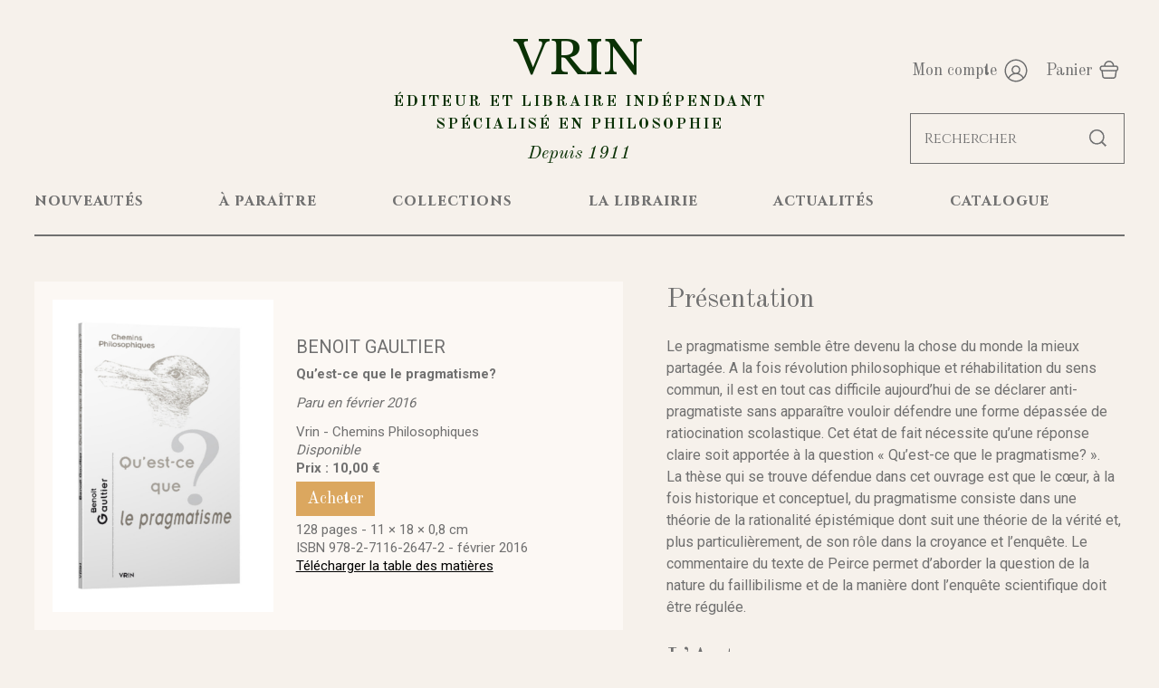

--- FILE ---
content_type: text/html; charset=UTF-8
request_url: https://www.vrin.fr/livre/9782711626472/quest-ce-que-le-pragmatisme
body_size: 4526
content:
<!DOCTYPE html>
<html xmlns="http://www.w3.org/1999/xhtml" lang="fr-FR">
<head>
<meta charset="UTF-8" />
<title>Qu’est-ce que le pragmatisme? | Collection Chemins Philosophiques | Librairie Philosophique J. VRIN</title>
<meta name="viewport" content="width=device-width, initial-scale=1" />
<meta name="description" content="Découvrez l&#039;ouvrage Qu&#39;est-ce que le pragmatisme? | Collection Chemins Philosophiques" />
<meta name="robots" content="index, follow" />
<meta property="og:url" content="https://www.vrin.fr/livre/9782711626472/quest-ce-que-le-pragmatisme">
<meta property="og:title" content="Qu&#39;est-ce que le pragmatisme? | Collection Chemins Philosophiques" />
<meta property="og:description" content="Découvrez l&#39;ouvrage Qu&#39;est-ce que le pragmatisme? | Collection Chemins Philosophiques" />
<meta property="og:site_name" content="Librairie Philosophique J. VRIN">
<meta property="og:image" content="https://www.vrin.fr/data/cache/Product/picture/main/2/4/2597.1769335990.jpg">
<meta property="og:type" content="book">
<meta property="book:author" content="Benoit Gaultier">
<meta property="book:isbn" content="9782711626472">
<meta property="book:release_date" content="2016-02-09">
<link rel="canonical" href="https://www.vrin.fr/livre/9782711626472/quest-ce-que-le-pragmatisme" />
<link rel="icon" href="https://www.vrin.fr/assets/icons/favicon.png" type="image/png" />
<link href="https://www.vrin.fr/assets/css/vrin.min.1733301106.css" media="all" type="text/css" rel="stylesheet" />
<script src="https://www.vrin.fr/assets/js/lib/require-jquery-1.9.1.min.js" data-main="https://www.vrin.fr/assets/js/vrin.min.1733301106.js" data-root="https://www.vrin.fr/" data-tk="xvQHifbgAy4ieWXKqv4UzPLsACzpkS9oBcBnIbH7"></script>
</head>
<body>
<header>
  <div class="wrap large">
    <div id="brand">
      <a href="https://www.vrin.fr/" id="title">VRIN <strong>Éditeur et libraire indépendant<br /> spécialisé en philosophie</strong> <em>Depuis 1911</em></a>
      <div id="account">
        <a id="my_account" href="https://www.vrin.fr/se-connecter">Mon compte</a>
        <a id="my_basket" href="https://www.vrin.fr/panier">Panier</a>
        <div id="burger">Menu</div>
      </div>
    </div>
  </div>
  <div class="wrap">
    <div id="menu">
      <nav>
        <div><a href="https://www.vrin.fr/nouveautes">nouveautés</a></div>
        <div><a href="https://www.vrin.fr/a-paraitre">à paraître</a></div>
        <div><a href="https://www.vrin.fr/collections">collections</a></div>
        <div><a href="https://www.vrin.fr/librairie">la librairie</a></div>
        <div><a href="https://www.vrin.fr/actualites">actualités</a></div>
        <div><a href="https://www.vrin.fr/catalogue">catalogue</a></div>
        <div class="mob"><a href="https://www.vrin.fr/panier">Mon Panier</a></div>
        <div class="mob"><a href="https://www.vrin.fr/se-connecter">Mon Compte</a></div> <hr>
      </nav>
      <div id="search"><input placeholder="Rechercher" id="quick_search" data-src="https://www.vrin.fr/recherche-rapide" type="text" name="q" /></div>
    </div>
  </div>
</header>
<main>
  <section id="book">
    <div class="wrap">
      <div id="book_aside" class="col_2">
        <div><img src="https://www.vrin.fr/data/cache/Product/picture/main/2/4/2597.1769335990.jpg" alt="Qu’est-ce que le pragmatisme?" /></div>
        <div>
          <div>
            <p class="author">Benoit Gaultier</p>
            <h1>Qu’est-ce que le pragmatisme?</h1>
            <p class="release_date"><em>Paru en février 2016</em></p>
            <p>Vrin - Chemins Philosophiques</p>
          </div>
          <p><em>Disponible</em><br /><strong>Prix : 10,00 €</strong><br /><a href="https://www.vrin.fr/livre/9782711626472/quest-ce-que-le-pragmatisme/ajouter-au-panier" rel="nofollow" class="btn add_basket">Acheter</a></p>
          <p>128 pages - 11&nbsp;&#215;&nbsp;18&nbsp;&#215;&nbsp;0,8&nbsp;cm <br />ISBN 978-2-7116-2647-2 - février 2016 <br /><a href="https://www.vrin.fr/data/products/2597/summary_file/tdm9782711626472.pdf" class="black_link" target="_blank">Télécharger la table des matières</a></p>
        </div>
      </div>
      <div id="book_desc">
        <h2>Présentation</h2>
        <p>Le pragmatisme semble être devenu la chose du monde la mieux partagée. A la fois révolution philosophique et réhabilitation du sens commun, il est en tout cas difficile aujourd&#8217;hui de se déclarer anti-pragmatiste sans apparaître vouloir défendre une forme dépassée de ratiocination scolastique. Cet état de fait nécessite qu&#8217;une réponse claire soit apportée à la question «&nbsp;Qu&#8217;est-ce que le pragmatisme?&nbsp;».<BR>La thèse qui se trouve défendue dans cet ouvrage est que le c&#339;ur, à la fois historique et conceptuel, du pragmatisme consiste dans une théorie de la rationalité épistémique dont suit une théorie de la vérité et, plus particulièrement, de son rôle dans la croyance et l&#8217;enquête. Le commentaire du texte de Peirce permet d&#8217;aborder la question de la nature du faillibilisme et de la manière dont l&#8217;enquête scientifique doit être régulée.</p>
        <h2>L&#8217;Auteur</h2>
        <p>Benoit Gaultier est actuellement chercheur postdoctorant à l&#8217;université d&#8217;Helsinki et co-dirige depuis 2015 le Groupe de Recherche en Epistémologie (GRE) attaché à la chaire de métaphysique et de philosophie de la connaissance du Collège de Fr</p>
      </div>
      <div class="cross_linking_wrapper">
        <h2 id="crosslinking">Du même auteur</h2>
        <div class="col_4">
          <div class="thumbnail">
            <div>
              <a href="https://www.vrin.fr/livre/9782493117724/les-possibilites-du-progres"><img src="https://www.vrin.fr/data/cache/Product/picture/main/1/b/9852.jpg" alt="Les possibilités du progrès" /></a>
            </div>
            <div>
              <a href="https://www.vrin.fr/livre/9782493117724/les-possibilites-du-progres">
                <h3><span>Les possibilités du progrès</span> Benoit Gaultier </h3>
                <p>Que faire du progrès?Avant d&#8217;avoir, à notre époque, de plus en plus de détracteurs et de sceptiques, le progrès a eu ses défenseurs et ses entho...</p>
                <p class="availability">Disponible</p>
              </a>
              <div>
                <p class="price">17,00 €</p>
                <p class="btn"><a href="https://www.vrin.fr/livre/9782493117724/les-possibilites-du-progres/ajouter-au-panier" rel="nofollow" class="add_basket">Ajouter au panier</a></p>
              </div>
            </div>
          </div>
        </div>
      </div>
      <div class="cross_linking_wrapper">
        <h2 id="crosslinking">Dans la même collection</h2>
        <div class="col_4">
          <div class="thumbnail">
            <div>
              <a href="https://www.vrin.fr/livre/9782711632404/quest-ce-que-la-peine-de-mort"><img src="https://www.vrin.fr/data/cache/Product/picture/main/7/e/553.1769306389.jpg" alt="Qu’est-ce que la peine de mort?" /></a>
            </div>
            <div>
              <a href="https://www.vrin.fr/livre/9782711632404/quest-ce-que-la-peine-de-mort">
                <h3><span>Qu’est-ce que la peine de mort?</span> Benoît Basse </h3>
                <p>La peine de mort est-elle définitivement une question du passé? Abolie en France, proscrite par les institutions européennes, elle continue pourtant à...</p>
                <p class="availability">Disponible</p>
              </a>
              <div>
                <p class="price">10,00 €</p>
                <p class="btn"><a href="https://www.vrin.fr/livre/9782711632404/quest-ce-que-la-peine-de-mort/ajouter-au-panier" rel="nofollow" class="add_basket">Ajouter au panier</a></p>
              </div>
            </div>
          </div>
          <div class="thumbnail">
            <div>
              <a href="https://www.vrin.fr/livre/9782711632343/quest-ce-quune-categorie"><img src="https://www.vrin.fr/data/cache/Product/picture/main/3/0/4596.1769307897.jpg" alt="Qu’est-ce qu’une catégorie?" /></a>
            </div>
            <div>
              <a href="https://www.vrin.fr/livre/9782711632343/quest-ce-quune-categorie">
                <h3><span>Qu’est-ce qu’une catégorie?</span> Sébastien Motta </h3>
                <p>Introduit par Aristote, le vocabulaire des «&nbsp;catégories&nbsp;» joue un rôle central en philosophie, et figure en bonne place en tant que terme de...</p>
                <p class="availability">Disponible</p>
              </a>
              <div>
                <p class="price">10,00 €</p>
                <p class="btn"><a href="https://www.vrin.fr/livre/9782711632343/quest-ce-quune-categorie/ajouter-au-panier" rel="nofollow" class="add_basket">Ajouter au panier</a></p>
              </div>
            </div>
          </div>
          <div class="thumbnail">
            <div>
              <a href="https://www.vrin.fr/livre/9782711631841/quest-ce-que-la-responsabilite"><img src="https://www.vrin.fr/data/cache/Product/picture/main/3/2/1491.1769309930.jpg" alt="Qu’est-ce que la responsabilité?" /></a>
            </div>
            <div>
              <a href="https://www.vrin.fr/livre/9782711631841/quest-ce-que-la-responsabilite">
                <h3><span>Qu’est-ce que la responsabilité?</span> Simon-Pierre Chevarie-Cossette et et Christian Nadeau </h3>
                <p>Être responsable de notre conduite passée, c&#8217;est, en un sens, devoir en répondre. Cela signifie d&#8217;accepter qu&#8217;on en est l&#8217;aute...</p>
                <p class="availability">Disponible</p>
              </a>
              <div>
                <p class="price">10,00 €</p>
                <p class="btn"><a href="https://www.vrin.fr/livre/9782711631841/quest-ce-que-la-responsabilite/ajouter-au-panier" rel="nofollow" class="add_basket">Ajouter au panier</a></p>
              </div>
            </div>
          </div>
          <div class="thumbnail">
            <div>
              <a href="https://www.vrin.fr/livre/9782711631728/quest-ce-que-la-folie"><img src="https://www.vrin.fr/data/cache/Product/picture/main/3/0/1870.1769309930.jpg" alt="Qu’est-ce que la folie?" /></a>
            </div>
            <div>
              <a href="https://www.vrin.fr/livre/9782711631728/quest-ce-que-la-folie">
                <h3><span>Qu’est-ce que la folie?</span> Steeves Demazeux </h3>
                <p>Il est facile de dire de quelqu&#8217;un qu&#8217;il est fou ou qu&#8217;il agit comme un fou, mais il est difficile de définir la folie ou d&#8217;en...</p>
                <p class="availability">Disponible</p>
              </a>
              <div>
                <p class="price">10,00 €</p>
                <p class="btn"><a href="https://www.vrin.fr/livre/9782711631728/quest-ce-que-la-folie/ajouter-au-panier" rel="nofollow" class="add_basket">Ajouter au panier</a></p>
              </div>
            </div>
          </div>
          <div class="thumbnail">
            <div>
              <a href="https://www.vrin.fr/livre/9782711631315/quest-ce-quune-loi-de-la-nature"><img src="https://www.vrin.fr/data/cache/Product/picture/main/3/5/6474.1769307894.jpg" alt="Qu’est-ce qu’une loi de la nature?" /></a>
            </div>
            <div>
              <a href="https://www.vrin.fr/livre/9782711631315/quest-ce-quune-loi-de-la-nature">
                <h3><span>Qu’est-ce qu’une loi de la nature?</span> Julien Tricard </h3>
                <p>On peut s&#8217;étonner qu&#8217;un concept aussi central en philosophie des sciences et aussi courant dans le langage scientifique puisse faire encor...</p>
                <p class="availability">Disponible</p>
              </a>
              <div>
                <p class="price">10,00 €</p>
                <p class="btn"><a href="https://www.vrin.fr/livre/9782711631315/quest-ce-quune-loi-de-la-nature/ajouter-au-panier" rel="nofollow" class="add_basket">Ajouter au panier</a></p>
              </div>
            </div>
          </div>
          <div class="thumbnail">
            <div>
              <a href="https://www.vrin.fr/livre/9782711631148/quest-ce-quune-frontiere"><img src="https://www.vrin.fr/data/cache/Product/picture/main/4/7/1470.1769309930.jpg" alt="Qu’est-ce qu’une frontière?" /></a>
            </div>
            <div>
              <a href="https://www.vrin.fr/livre/9782711631148/quest-ce-quune-frontiere">
                <h3><span>Qu’est-ce qu’une frontière?</span> Solange Chavel </h3>
                <p>Des lignes sur une mappemonde, un passeport couvert de tampons, un mur, un barbelé&nbsp;: les expériences contemporaines de la frontière sont chargées...</p>
                <p class="availability">Disponible</p>
              </a>
              <div>
                <p class="price">10,00 €</p>
                <p class="btn"><a href="https://www.vrin.fr/livre/9782711631148/quest-ce-quune-frontiere/ajouter-au-panier" rel="nofollow" class="add_basket">Ajouter au panier</a></p>
              </div>
            </div>
          </div>
          <div class="thumbnail">
            <div>
              <a href="https://www.vrin.fr/livre/9782711630486/quest-ce-que-lire"><img src="https://www.vrin.fr/data/cache/Product/picture/main/3/4/4416.1769309930.jpg" alt="Qu’est-ce que lire?" /></a>
            </div>
            <div>
              <a href="https://www.vrin.fr/livre/9782711630486/quest-ce-que-lire">
                <h3><span>Qu’est-ce que lire?</span> Paul Mathias </h3>
                <p>Lire est l&#8217;affaire de tous. Naturel en apparence, le geste n&#8217;en est pas moins complexe et même, souvent, difficile. Aussi faut-il s&#8217;...</p>
                <p class="availability">Disponible</p>
              </a>
              <div>
                <p class="price">10,00 €</p>
                <p class="btn"><a href="https://www.vrin.fr/livre/9782711630486/quest-ce-que-lire/ajouter-au-panier" rel="nofollow" class="add_basket">Ajouter au panier</a></p>
              </div>
            </div>
          </div>
          <div class="thumbnail">
            <div>
              <a href="https://www.vrin.fr/livre/9782711629961/quest-ce-que-le-transhumanisme"><img src="https://www.vrin.fr/data/cache/Product/picture/main/4/4/2562.1769309930.jpg" alt="Qu’est-ce que le transhumanisme?" /></a>
            </div>
            <div>
              <a href="https://www.vrin.fr/livre/9782711629961/quest-ce-que-le-transhumanisme">
                <h3><span>Qu’est-ce que le transhumanisme?</span> Alain Gallerand </h3>
                <p>Le transhumanisme entend utiliser les technologies les plus sophistiquées pour augmenter les capacités humaines et repousser les limites naturelles. C...</p>
                <p class="availability">Disponible</p>
              </a>
              <div>
                <p class="price">10,00 €</p>
                <p class="btn"><a href="https://www.vrin.fr/livre/9782711629961/quest-ce-que-le-transhumanisme/ajouter-au-panier" rel="nofollow" class="add_basket">Ajouter au panier</a></p>
              </div>
            </div>
          </div>
        </div>
      </div>
    </div>
  </section>
</main>
<footer>
  <div class="wrap large">
    <div>
      <p>Avec le soutien de la Direction régionale des affaires culturelles d&#8217;Île-de-France - Ministère de la Culture</p>
      <p>
        <img src="https://www.vrin.fr/assets/img/ui/logo_drac.jpg" alt="Ministère de la Culture"></p>
      </div>
      <nav>
        <a href="https://www.vrin.fr/">Accueil</a>
        <a href="https://www.vrin.fr/nouveautes">Nouveautés</a>
        <a href="https://www.vrin.fr/a-paraitre">À paraître</a>
        <a href="https://www.vrin.fr/collections">Collections</a>
        <a href="https://www.vrin.fr/librairie">La Librairie</a>
        <a href="https://www.vrin.fr/actualites">Actualités</a>
        <a href="https://www.vrin.fr/catalogue">Catalogue</a>
      </nav>
      <nav>
        <a href="https://www.vrin.fr/qui-sommes-nous">Qui sommes-nous ?</a>
        <a href="https://www.vrin.fr/librairie#access">Contact</a>
        <a href="https://www.vrin.fr/librairie#access">Horaires et accès</a>
        <a href="https://www.vrin.fr/droits-etrangers">Droits étrangers</a>
        <a href="https://www.vrin.fr/soumettre-un-manuscrit">Soumettre un manuscrit</a>
        <a href="https://www.vrin.fr/mentions-legales">Mentions légales</a>
        <a href="https://www.vrin.fr/conditions-generales-vente">CGV</a>
      </nav>
      <div>
        <p>Paiement sécurisé</p>
        <img src="https://www.vrin.fr/assets/img/ui/visa.png" alt="Visa" />
        <img src="https://www.vrin.fr/assets/img/ui/mastercard.png" alt="Mastercard" />
        <img src="https://www.vrin.fr/assets/img/ui/paypal.png" alt="Paypal" />
      </div>
      <div>
        <p class="address"><strong>Adresse</strong><br /> 6 place de La Sorbonne,<br /> 75005 PARIS</p>
        <a href="https://www.vrin.fr/" class="logo_vrin"><img src="https://www.vrin.fr/assets/img/ui/logo_vrin.png" alt="Vrin Librairie et Editeur" /></a>
        <div class="medias">
          <a class="fb" href="https://www.facebook.com/VrinEditions/" target="_blank" rel="noopener">Facebook</a>
          <a class="tw" href="https://twitter.com/vrin_librairie?lang=fr" target="_blank" rel="noopener">Twitter</a>
          <a class="ig" href="https://www.instagram.com/librairie.vrin/?hl=fr" target="_blank" rel="noopener">Instagram</a>
        </div>
      </div>
    </div>
  </footer>
  <!-- Matomo -->
<script>
  var _paq = window._paq = window._paq || [];
  /* tracker methods like "setCustomDimension" should be called before "trackPageView" */
  _paq.push(["setCookieDomain", "*.www.vrin.fr"]);
  _paq.push(["setDoNotTrack", true]);
  _paq.push(['trackPageView']);
  _paq.push(['enableLinkTracking']);
  (function() {
  var u="//matomo.vrin.fr/";
  _paq.push(['setTrackerUrl', u+'matomo.php']);
  _paq.push(['setSiteId', '2']);
  var d=document, g=d.createElement('script'), s=d.getElementsByTagName('script')[0];
  g.async=true; g.src=u+'matomo.js'; s.parentNode.insertBefore(g,s);
  })();
</script>
  <noscript>
    <p><img src="//matomo.vrin.fr/matomo.php?idsite=2&amp;rec=1" style="border:0;" alt="" /></p>
  </noscript>
  <!-- End Matomo Code -->
<!-- Matomo Image Tracker-->
<img referrerpolicy="no-referrer-when-downgrade" src="https://matomo.vrin.fr/matomo.php?idsite=2&amp;rec=1" style="border:0;height:0;" alt="" />
  <!-- End Matomo -->
</body>
</html>


--- FILE ---
content_type: application/x-javascript
request_url: https://www.vrin.fr/assets/js/vrin.min.1733301106.js
body_size: 86974
content:
function close_popin(){$("#pop, #pop_content").fadeOut(400,function(){$(this).remove()})}function detectAnchors(){location.hash.length&&($div=$("#"+location.hash.replace("#",""))).length&&$("html, body").stop().animate({scrollTop:$div.offset().top-80},1e3,"easeOutQuart")}(function(e){e.isScrollToFixed=function(t){return!!e(t).data("ScrollToFixed")},e.ScrollToFixed=function(t,n){function b(){s.trigger("preUnfixed.ScrollToFixed"),C(),s.trigger("unfixed.ScrollToFixed"),v=-1,h=s.offset().top,p=s.offset().left,r.options.offsets&&(p+=s.offset().left-s.position().left),-1==d&&(d=p),o=s.css("position"),i=!0,-1!=r.options.bottom&&(s.trigger("preFixed.ScrollToFixed"),T(),s.trigger("fixed.ScrollToFixed"))}function w(){var e=r.options.limit;return e?"function"==typeof e?e.apply(s):e:0}function E(){return"fixed"===o}function S(){return"absolute"===o}function x(){return!E()&&!S()}function T(){var e;E()||(e=s[0].getBoundingClientRect(),m.css({display:s.css("display"),width:e.width,height:e.height,float:s.css("float")}),cssOptions={"z-index":r.options.zIndex,position:"fixed",top:-1==r.options.bottom?L():"",bottom:-1==r.options.bottom?"":r.options.bottom,"margin-left":"0px"},r.options.dontSetWidth||(cssOptions.width=s.css("width")),s.css(cssOptions),s.addClass(r.options.baseClassName),r.options.className&&s.addClass(r.options.className),o="fixed")}function N(){var e=w(),t=p;r.options.removeOffsets&&(t="",e-=h),cssOptions={position:"absolute",top:e,left:t,"margin-left":"0px",bottom:""},r.options.dontSetWidth||(cssOptions.width=s.css("width")),s.css(cssOptions),o="absolute"}function C(){x()||(v=-1,m.css("display","none"),s.css({"z-index":c,width:"",position:u,left:"",top:l,"margin-left":""}),s.removeClass("scroll-to-fixed-fixed"),r.options.className&&s.removeClass(r.options.className),o=null)}function k(e){e!=v&&(s.css("left",p-e),v=e)}function L(){var e=r.options.marginTop;return e?"function"==typeof e?e.apply(s):e:0}function A(){var t,n,o,f,l;e.isScrollToFixed(s)&&!s.is(":hidden")&&(n=x(),(t=i)?x()&&(h=s.offset().top,p=s.offset().left):b(),o=e(window).scrollLeft(),f=e(window).scrollTop(),l=w(),r.options.minWidth&&e(window).width()<r.options.minWidth||r.options.maxWidth&&e(window).width()>r.options.maxWidth?x()&&t||(M(),s.trigger("preUnfixed.ScrollToFixed"),C(),s.trigger("unfixed.ScrollToFixed")):-1==r.options.bottom?0<l&&f>=l-L()?n||S()&&t||(M(),s.trigger("preAbsolute.ScrollToFixed"),N(),s.trigger("unfixed.ScrollToFixed")):f>=h-L()?(E()&&t||(M(),s.trigger("preFixed.ScrollToFixed"),T(),v=-1,s.trigger("fixed.ScrollToFixed")),k(o)):x()&&t||(M(),s.trigger("preUnfixed.ScrollToFixed"),C(),s.trigger("unfixed.ScrollToFixed")):0<l?f+e(window).height()-s.outerHeight(!0)>=l-(L()||-(r.options.bottom||0))?E()&&(M(),s.trigger("preUnfixed.ScrollToFixed"),("absolute"===u?N:C)(),s.trigger("unfixed.ScrollToFixed")):(E()||(M(),s.trigger("preFixed.ScrollToFixed"),T()),k(o),s.trigger("fixed.ScrollToFixed")):k(o))}function M(){var e=s.css("position");"absolute"==e?s.trigger("postAbsolute.ScrollToFixed"):"fixed"==e?s.trigger("postFixed.ScrollToFixed"):s.trigger("postUnfixed.ScrollToFixed")}function _(e){(s.is(":visible")?(i=!1,A):C)()}function D(e){window.requestAnimationFrame?requestAnimationFrame(A):A()}var o,u,l,c,r=this,i=(r.$el=e(t),r.el=t,r.$el.data("ScrollToFixed",r),!1),s=r.$el,h=0,p=0,d=-1,v=-1,m=null;r.init=function(){r.options=e.extend({},e.ScrollToFixed.defaultOptions,n),c=s.css("z-index"),r.$el.css("z-index",r.options.zIndex),m=e("<div />"),o=s.css("position"),u=s.css("position"),s.css("float"),l=s.css("top"),x()&&r.$el.after(m),e(window).bind("resize.ScrollToFixed",_),e(window).bind("scroll.ScrollToFixed",D),"ontouchmove"in window&&e(window).bind("touchmove.ScrollToFixed",A),r.options.preFixed&&s.bind("preFixed.ScrollToFixed",r.options.preFixed),r.options.postFixed&&s.bind("postFixed.ScrollToFixed",r.options.postFixed),r.options.preUnfixed&&s.bind("preUnfixed.ScrollToFixed",r.options.preUnfixed),r.options.postUnfixed&&s.bind("postUnfixed.ScrollToFixed",r.options.postUnfixed),r.options.preAbsolute&&s.bind("preAbsolute.ScrollToFixed",r.options.preAbsolute),r.options.postAbsolute&&s.bind("postAbsolute.ScrollToFixed",r.options.postAbsolute),r.options.fixed&&s.bind("fixed.ScrollToFixed",r.options.fixed),r.options.unfixed&&s.bind("unfixed.ScrollToFixed",r.options.unfixed),r.options.spacerClass&&m.addClass(r.options.spacerClass),s.bind("resize.ScrollToFixed",function(){m.height(s.height())}),s.bind("scroll.ScrollToFixed",function(){s.trigger("preUnfixed.ScrollToFixed"),C(),s.trigger("unfixed.ScrollToFixed"),A()}),s.bind("detach.ScrollToFixed",function(t){(function(e){(e=e||window.event).preventDefault&&e.preventDefault(),e.returnValue=!1})(t),s.trigger("preUnfixed.ScrollToFixed"),C(),s.trigger("unfixed.ScrollToFixed"),e(window).unbind("resize.ScrollToFixed",_),e(window).unbind("scroll.ScrollToFixed",D),s.unbind(".ScrollToFixed"),m.remove(),r.$el.removeData("ScrollToFixed")}),_()},r.init()},e.ScrollToFixed.defaultOptions={marginTop:0,limit:0,bottom:-1,zIndex:1e3,baseClassName:"scroll-to-fixed-fixed"},e.fn.scrollToFixed=function(t){return this.each(function(){new e.ScrollToFixed(this,t)})}})(jQuery),define("vendors/scrolltofixed/jquery-scrolltofixed-min",function(){}),function(e){"function"==typeof define&&define.amd?define("vendors/slick/js/slick.min",["jquery"],e):"undefined"!=typeof exports?module.exports=e(require("jquery")):e(jQuery)}(function(e){var t=window.Slick||{};(t=function(){var t=0;return function(n,r){var o=this;o.defaults={accessibility:!0,adaptiveHeight:!1,appendArrows:e(n),appendDots:e(n),arrows:!0,asNavFor:null,prevArrow:'<button class="slick-prev" aria-label="Previous" type="button">Previous</button>',nextArrow:'<button class="slick-next" aria-label="Next" type="button">Next</button>',autoplay:!1,autoplaySpeed:3e3,centerMode:!1,centerPadding:"50px",cssEase:"ease",customPaging:function(t,n){return e('<button type="button" />').text(n+1)},dots:!1,dotsClass:"slick-dots",draggable:!0,easing:"linear",edgeFriction:.35,fade:!1,focusOnSelect:!1,focusOnChange:!1,infinite:!0,initialSlide:0,lazyLoad:"ondemand",mobileFirst:!1,pauseOnHover:!0,pauseOnFocus:!0,pauseOnDotsHover:!1,respondTo:"window",responsive:null,rows:1,rtl:!1,slide:"",slidesPerRow:1,slidesToShow:1,slidesToScroll:1,speed:500,swipe:!0,swipeToSlide:!1,touchMove:!0,touchThreshold:5,useCSS:!0,useTransform:!0,variableWidth:!1,vertical:!1,verticalSwiping:!1,waitForAnimate:!0,zIndex:1e3},o.initials={animating:!1,dragging:!1,autoPlayTimer:null,currentDirection:0,currentLeft:null,currentSlide:0,direction:1,$dots:null,listWidth:null,listHeight:null,loadIndex:0,$nextArrow:null,$prevArrow:null,scrolling:!1,slideCount:null,slideWidth:null,$slideTrack:null,$slides:null,sliding:!1,slideOffset:0,swipeLeft:null,swiping:!1,$list:null,touchObject:{},transformsEnabled:!1,unslicked:!1},e.extend(o,o.initials),o.activeBreakpoint=null,o.animType=null,o.animProp=null,o.breakpoints=[],o.breakpointSettings=[],o.cssTransitions=!1,o.focussed=!1,o.interrupted=!1,o.hidden="hidden",o.paused=!0,o.positionProp=null,o.respondTo=null,o.rowCount=1,o.shouldClick=!0,o.$slider=e(n),o.$slidesCache=null,o.transformType=null,o.transitionType=null,o.visibilityChange="visibilitychange",o.windowWidth=0,o.windowTimer=null,n=e(n).data("slick")||{},o.options=e.extend({},o.defaults,r,n),o.currentSlide=o.options.initialSlide,o.originalSettings=o.options,void 0!==document.mozHidden?(o.hidden="mozHidden",o.visibilityChange="mozvisibilitychange"):void 0!==document.webkitHidden&&(o.hidden="webkitHidden",o.visibilityChange="webkitvisibilitychange"),o.autoPlay=e.proxy(o.autoPlay,o),o.autoPlayClear=e.proxy(o.autoPlayClear,o),o.autoPlayIterator=e.proxy(o.autoPlayIterator,o),o.changeSlide=e.proxy(o.changeSlide,o),o.clickHandler=e.proxy(o.clickHandler,o),o.selectHandler=e.proxy(o.selectHandler,o),o.setPosition=e.proxy(o.setPosition,o),o.swipeHandler=e.proxy(o.swipeHandler,o),o.dragHandler=e.proxy(o.dragHandler,o),o.keyHandler=e.proxy(o.keyHandler,o),o.instanceUid=t++,o.htmlExpr=/^(?:\s*(<[\w\W]+>)[^>]*)$/,o.registerBreakpoints(),o.init(!0)}}()).prototype.activateADA=function(){this.$slideTrack.find(".slick-active").attr({"aria-hidden":"false"}).find("a, input, button, select").attr({tabindex:"0"})},t.prototype.addSlide=t.prototype.slickAdd=function(t,n,r){var s=this;if("boolean"==typeof n)r=n,n=null;else if(n<0||n>=s.slideCount)return!1;s.unload(),"number"==typeof n?0===n&&0===s.$slides.length?e(t).appendTo(s.$slideTrack):r?e(t).insertBefore(s.$slides.eq(n)):e(t).insertAfter(s.$slides.eq(n)):!0===r?e(t).prependTo(s.$slideTrack):e(t).appendTo(s.$slideTrack),s.$slides=s.$slideTrack.children(this.options.slide),s.$slideTrack.children(this.options.slide).detach(),s.$slideTrack.append(s.$slides),s.$slides.each(function(t,n){e(n).attr("data-slick-index",t)}),s.$slidesCache=s.$slides,s.reinit()},t.prototype.animateHeight=function(){var t,e=this;1===e.options.slidesToShow&&!0===e.options.adaptiveHeight&&!1===e.options.vertical&&(t=e.$slides.eq(e.currentSlide).outerHeight(!0),e.$list.animate({height:t},e.options.speed))},t.prototype.animateSlide=function(t,n){var r={},s=this;s.animateHeight(),!0===s.options.rtl&&!1===s.options.vertical&&(t=-t),!1===s.transformsEnabled?!1===s.options.vertical?s.$slideTrack.animate({left:t},s.options.speed,s.options.easing,n):s.$slideTrack.animate({top:t},s.options.speed,s.options.easing,n):!1===s.cssTransitions?(!0===s.options.rtl&&(s.currentLeft=-s.currentLeft),e({animStart:s.currentLeft}).animate({animStart:t},{duration:s.options.speed,easing:s.options.easing,step:function(e){e=Math.ceil(e),!1===s.options.vertical?r[s.animType]="translate("+e+"px, 0px)":r[s.animType]="translate(0px,"+e+"px)",s.$slideTrack.css(r)},complete:function(){n&&n.call()}})):(s.applyTransition(),t=Math.ceil(t),!1===s.options.vertical?r[s.animType]="translate3d("+t+"px, 0px, 0px)":r[s.animType]="translate3d(0px,"+t+"px, 0px)",s.$slideTrack.css(r),n&&setTimeout(function(){s.disableTransition(),n.call()},s.options.speed))},t.prototype.getNavTarget=function(){var n=this.options.asNavFor;return n=n&&null!==n?e(n).not(this.$slider):n},t.prototype.asNavFor=function(t){var n=this.getNavTarget();null!==n&&"object"==typeof n&&n.each(function(){var n=e(this).slick("getSlick");n.unslicked||n.slideHandler(t,!0)})},t.prototype.applyTransition=function(e){var t=this,n={};!1===t.options.fade?n[t.transitionType]=t.transformType+" "+t.options.speed+"ms "+t.options.cssEase:n[t.transitionType]="opacity "+t.options.speed+"ms "+t.options.cssEase,(!1===t.options.fade?t.$slideTrack:t.$slides.eq(e)).css(n)},t.prototype.autoPlay=function(){var e=this;e.autoPlayClear(),e.slideCount>e.options.slidesToShow&&(e.autoPlayTimer=setInterval(e.autoPlayIterator,e.options.autoplaySpeed))},t.prototype.autoPlayClear=function(){this.autoPlayTimer&&clearInterval(this.autoPlayTimer)},t.prototype.autoPlayIterator=function(){var e=this,t=e.currentSlide+e.options.slidesToScroll;e.paused||e.interrupted||e.focussed||(!1===e.options.infinite&&(1===e.direction&&e.currentSlide+1===e.slideCount-1?e.direction=0:0===e.direction&&(t=e.currentSlide-e.options.slidesToScroll,e.currentSlide-1==0)&&(e.direction=1)),e.slideHandler(t))},t.prototype.buildArrows=function(){var t=this;!0===t.options.arrows&&(t.$prevArrow=e(t.options.prevArrow).addClass("slick-arrow"),t.$nextArrow=e(t.options.nextArrow).addClass("slick-arrow"),t.slideCount>t.options.slidesToShow?(t.$prevArrow.removeClass("slick-hidden").removeAttr("aria-hidden tabindex"),t.$nextArrow.removeClass("slick-hidden").removeAttr("aria-hidden tabindex"),t.htmlExpr.test(t.options.prevArrow)&&t.$prevArrow.prependTo(t.options.appendArrows),t.htmlExpr.test(t.options.nextArrow)&&t.$nextArrow.appendTo(t.options.appendArrows),!0!==t.options.infinite&&t.$prevArrow.addClass("slick-disabled").attr("aria-disabled","true")):t.$prevArrow.add(t.$nextArrow).addClass("slick-hidden").attr({"aria-disabled":"true",tabindex:"-1"}))},t.prototype.buildDots=function(){var t,n,r=this;if(!0===r.options.dots){for(r.$slider.addClass("slick-dotted"),n=e("<ul />").addClass(r.options.dotsClass),t=0;t<=r.getDotCount();t+=1)n.append(e("<li />").append(r.options.customPaging.call(this,r,t)));r.$dots=n.appendTo(r.options.appendDots),r.$dots.find("li").first().addClass("slick-active")}},t.prototype.buildOut=function(){var t=this;t.$slides=t.$slider.children(t.options.slide+":not(.slick-cloned)").addClass("slick-slide"),t.slideCount=t.$slides.length,t.$slides.each(function(t,n){e(n).attr("data-slick-index",t).data("originalStyling",e(n).attr("style")||"")}),t.$slider.addClass("slick-slider"),t.$slideTrack=0===t.slideCount?e('<div class="slick-track"/>').appendTo(t.$slider):t.$slides.wrapAll('<div class="slick-track"/>').parent(),t.$list=t.$slideTrack.wrap('<div class="slick-list"/>').parent(),t.$slideTrack.css("opacity",0),!0!==t.options.centerMode&&!0!==t.options.swipeToSlide||(t.options.slidesToScroll=1),e("img[data-lazy]",t.$slider).not("[src]").addClass("slick-loading"),t.setupInfinite(),t.buildArrows(),t.buildDots(),t.updateDots(),t.setSlideClasses("number"==typeof t.currentSlide?t.currentSlide:0),!0===t.options.draggable&&t.$list.addClass("draggable")},t.prototype.buildRows=function(){var e,i,o,u=this,r=document.createDocumentFragment(),s=u.$slider.children();if(1<u.options.rows){for(o=u.options.slidesPerRow*u.options.rows,i=Math.ceil(s.length/o),e=0;e<i;e++){for(var a=document.createElement("div"),t=0;t<u.options.rows;t++){for(var f=document.createElement("div"),n=0;n<u.options.slidesPerRow;n++){var l=e*o+(t*u.options.slidesPerRow+n);s.get(l)&&f.appendChild(s.get(l))}a.appendChild(f)}r.appendChild(a)}u.$slider.empty().append(r),u.$slider.children().children().children().css({width:100/u.options.slidesPerRow+"%",display:"inline-block"})}},t.prototype.checkResponsive=function(t,n){var r,s,o,u=this,a=!1,f=u.$slider.width(),l=window.innerWidth||e(window).width();if("window"===u.respondTo?o=l:"slider"===u.respondTo?o=f:"min"===u.respondTo&&(o=Math.min(l,f)),u.options.responsive&&u.options.responsive.length&&null!==u.options.responsive){for(r in s=null,u.breakpoints)u.breakpoints.hasOwnProperty(r)&&(!1===u.originalSettings.mobileFirst?o<u.breakpoints[r]&&(s=u.breakpoints[r]):o>u.breakpoints[r]&&(s=u.breakpoints[r]));null!==s?null!==u.activeBreakpoint&&s===u.activeBreakpoint&&!n||(u.activeBreakpoint=s,"unslick"===u.breakpointSettings[s]?u.unslick(s):(u.options=e.extend({},u.originalSettings,u.breakpointSettings[s]),!0===t&&(u.currentSlide=u.options.initialSlide),u.refresh(t)),a=s):null!==u.activeBreakpoint&&(u.activeBreakpoint=null,u.options=u.originalSettings,!0===t&&(u.currentSlide=u.options.initialSlide),u.refresh(t),a=s),t||!1===a||u.$slider.trigger("breakpoint",[u,a])}},t.prototype.changeSlide=function(t,n){var r,u=this,a=e(t.currentTarget);switch(a.is("a")&&t.preventDefault(),a.is("li")||(a=a.closest("li")),r=u.slideCount%u.options.slidesToScroll!=0?0:(u.slideCount-u.currentSlide)%u.options.slidesToScroll,t.data.message){case"previous":s=0==r?u.options.slidesToScroll:u.options.slidesToShow-r,u.slideCount>u.options.slidesToShow&&u.slideHandler(u.currentSlide-s,!1,n);break;case"next":s=0==r?u.options.slidesToScroll:r,u.slideCount>u.options.slidesToShow&&u.slideHandler(u.currentSlide+s,!1,n);break;case"index":var s=0===t.data.index?0:t.data.index||a.index()*u.options.slidesToScroll;u.slideHandler(u.checkNavigable(s),!1,n),a.children().trigger("focus");break;default:return}},t.prototype.checkNavigable=function(e){var t=this.getNavigableIndexes(),n=0;if(e>t[t.length-1])e=t[t.length-1];else for(var r in t){if(e<t[r]){e=n;break}n=t[r]}return e},t.prototype.cleanUpEvents=function(){var t=this;t.options.dots&&null!==t.$dots&&(e("li",t.$dots).off("click.slick",t.changeSlide).off("mouseenter.slick",e.proxy(t.interrupt,t,!0)).off("mouseleave.slick",e.proxy(t.interrupt,t,!1)),!0===t.options.accessibility)&&t.$dots.off("keydown.slick",t.keyHandler),t.$slider.off("focus.slick blur.slick"),!0===t.options.arrows&&t.slideCount>t.options.slidesToShow&&(t.$prevArrow&&t.$prevArrow.off("click.slick",t.changeSlide),t.$nextArrow&&t.$nextArrow.off("click.slick",t.changeSlide),!0===t.options.accessibility)&&(t.$prevArrow&&t.$prevArrow.off("keydown.slick",t.keyHandler),t.$nextArrow)&&t.$nextArrow.off("keydown.slick",t.keyHandler),t.$list.off("touchstart.slick mousedown.slick",t.swipeHandler),t.$list.off("touchmove.slick mousemove.slick",t.swipeHandler),t.$list.off("touchend.slick mouseup.slick",t.swipeHandler),t.$list.off("touchcancel.slick mouseleave.slick",t.swipeHandler),t.$list.off("click.slick",t.clickHandler),e(document).off(t.visibilityChange,t.visibility),t.cleanUpSlideEvents(),!0===t.options.accessibility&&t.$list.off("keydown.slick",t.keyHandler),!0===t.options.focusOnSelect&&e(t.$slideTrack).children().off("click.slick",t.selectHandler),e(window).off("orientationchange.slick.slick-"+t.instanceUid,t.orientationChange),e(window).off("resize.slick.slick-"+t.instanceUid,t.resize),e("[draggable!=true]",t.$slideTrack).off("dragstart",t.preventDefault),e(window).off("load.slick.slick-"+t.instanceUid,t.setPosition)},t.prototype.cleanUpSlideEvents=function(){var t=this;t.$list.off("mouseenter.slick",e.proxy(t.interrupt,t,!0)),t.$list.off("mouseleave.slick",e.proxy(t.interrupt,t,!1))},t.prototype.cleanUpRows=function(){var e,t=this;1<t.options.rows&&((e=t.$slides.children().children()).removeAttr("style"),t.$slider.empty().append(e))},t.prototype.clickHandler=function(e){!1===this.shouldClick&&(e.stopImmediatePropagation(),e.stopPropagation(),e.preventDefault())},t.prototype.destroy=function(t){var n=this;n.autoPlayClear(),n.touchObject={},n.cleanUpEvents(),e(".slick-cloned",n.$slider).detach(),n.$dots&&n.$dots.remove(),n.$prevArrow&&n.$prevArrow.length&&(n.$prevArrow.removeClass("slick-disabled slick-arrow slick-hidden").removeAttr("aria-hidden aria-disabled tabindex").css("display",""),n.htmlExpr.test(n.options.prevArrow))&&n.$prevArrow.remove(),n.$nextArrow&&n.$nextArrow.length&&(n.$nextArrow.removeClass("slick-disabled slick-arrow slick-hidden").removeAttr("aria-hidden aria-disabled tabindex").css("display",""),n.htmlExpr.test(n.options.nextArrow))&&n.$nextArrow.remove(),n.$slides&&(n.$slides.removeClass("slick-slide slick-active slick-center slick-visible slick-current").removeAttr("aria-hidden").removeAttr("data-slick-index").each(function(){e(this).attr("style",e(this).data("originalStyling"))}),n.$slideTrack.children(this.options.slide).detach(),n.$slideTrack.detach(),n.$list.detach(),n.$slider.append(n.$slides)),n.cleanUpRows(),n.$slider.removeClass("slick-slider"),n.$slider.removeClass("slick-initialized"),n.$slider.removeClass("slick-dotted"),n.unslicked=!0,t||n.$slider.trigger("destroy",[n])},t.prototype.disableTransition=function(e){var t=this,n={};n[t.transitionType]="",(!1===t.options.fade?t.$slideTrack:t.$slides.eq(e)).css(n)},t.prototype.fadeSlide=function(e,t){var n=this;!1===n.cssTransitions?(n.$slides.eq(e).css({zIndex:n.options.zIndex}),n.$slides.eq(e).animate({opacity:1},n.options.speed,n.options.easing,t)):(n.applyTransition(e),n.$slides.eq(e).css({opacity:1,zIndex:n.options.zIndex}),t&&setTimeout(function(){n.disableTransition(e),t.call()},n.options.speed))},t.prototype.fadeSlideOut=function(e){var t=this;!1===t.cssTransitions?t.$slides.eq(e).animate({opacity:0,zIndex:t.options.zIndex-2},t.options.speed,t.options.easing):(t.applyTransition(e),t.$slides.eq(e).css({opacity:0,zIndex:t.options.zIndex-2}))},t.prototype.filterSlides=t.prototype.slickFilter=function(e){var t=this;null!==e&&(t.$slidesCache=t.$slides,t.unload(),t.$slideTrack.children(this.options.slide).detach(),t.$slidesCache.filter(e).appendTo(t.$slideTrack),t.reinit())},t.prototype.focusHandler=function(){var t=this;t.$slider.off("focus.slick blur.slick").on("focus.slick blur.slick","*",function(n){n.stopImmediatePropagation();var r=e(this);setTimeout(function(){t.options.pauseOnFocus&&(t.focussed=r.is(":focus"),t.autoPlay())},0)})},t.prototype.getCurrent=t.prototype.slickCurrentSlide=function(){return this.currentSlide},t.prototype.getDotCount=function(){var e=this,t=0,n=0,r=0;if(!0===e.options.infinite)if(e.slideCount<=e.options.slidesToShow)++r;else for(;t<e.slideCount;)++r,t=n+e.options.slidesToScroll,n+=e.options.slidesToScroll<=e.options.slidesToShow?e.options.slidesToScroll:e.options.slidesToShow;else if(!0===e.options.centerMode)r=e.slideCount;else if(e.options.asNavFor)for(;t<e.slideCount;)++r,t=n+e.options.slidesToScroll,n+=e.options.slidesToScroll<=e.options.slidesToShow?e.options.slidesToScroll:e.options.slidesToShow;else r=1+Math.ceil((e.slideCount-e.options.slidesToShow)/e.options.slidesToScroll);return r-1},t.prototype.getLeft=function(e){var n,i,s=this,o=0;return s.slideOffset=0,n=s.$slides.first().outerHeight(!0),!0===s.options.infinite?(s.slideCount>s.options.slidesToShow&&(s.slideOffset=s.slideWidth*s.options.slidesToShow*-1,i=-1,!0===s.options.vertical&&!0===s.options.centerMode&&(2===s.options.slidesToShow?i=-1.5:1===s.options.slidesToShow&&(i=-2)),o=n*s.options.slidesToShow*i),s.slideCount%s.options.slidesToScroll!=0&&e+s.options.slidesToScroll>s.slideCount&&s.slideCount>s.options.slidesToShow&&(o=e>s.slideCount?(s.slideOffset=(s.options.slidesToShow-(e-s.slideCount))*s.slideWidth*-1,(s.options.slidesToShow-(e-s.slideCount))*n*-1):(s.slideOffset=s.slideCount%s.options.slidesToScroll*s.slideWidth*-1,s.slideCount%s.options.slidesToScroll*n*-1))):e+s.options.slidesToShow>s.slideCount&&(s.slideOffset=(e+s.options.slidesToShow-s.slideCount)*s.slideWidth,o=(e+s.options.slidesToShow-s.slideCount)*n),s.slideCount<=s.options.slidesToShow&&(o=s.slideOffset=0),!0===s.options.centerMode&&s.slideCount<=s.options.slidesToShow?s.slideOffset=s.slideWidth*Math.floor(s.options.slidesToShow)/2-s.slideWidth*s.slideCount/2:!0===s.options.centerMode&&!0===s.options.infinite?s.slideOffset+=s.slideWidth*Math.floor(s.options.slidesToShow/2)-s.slideWidth:!0===s.options.centerMode&&(s.slideOffset=0,s.slideOffset+=s.slideWidth*Math.floor(s.options.slidesToShow/2)),i=!1===s.options.vertical?e*s.slideWidth*-1+s.slideOffset:e*n*-1+o,!0===s.options.variableWidth&&(n=s.slideCount<=s.options.slidesToShow||!1===s.options.infinite?s.$slideTrack.children(".slick-slide").eq(e):s.$slideTrack.children(".slick-slide").eq(e+s.options.slidesToShow),i=!0===s.options.rtl?n[0]?-1*(s.$slideTrack.width()-n[0].offsetLeft-n.width()):0:n[0]?-1*n[0].offsetLeft:0,!0===s.options.centerMode)&&(n=s.slideCount<=s.options.slidesToShow||!1===s.options.infinite?s.$slideTrack.children(".slick-slide").eq(e):s.$slideTrack.children(".slick-slide").eq(e+s.options.slidesToShow+1),i=!0===s.options.rtl?n[0]?-1*(s.$slideTrack.width()-n[0].offsetLeft-n.width()):0:n[0]?-1*n[0].offsetLeft:0,i+=(s.$list.width()-n.outerWidth())/2),i},t.prototype.getOption=t.prototype.slickGetOption=function(e){return this.options[e]},t.prototype.getNavigableIndexes=function(){for(var t=this,n=0,r=0,i=[],e=!1===t.options.infinite?t.slideCount:(n=-1*t.options.slidesToScroll,r=-1*t.options.slidesToScroll,2*t.slideCount);n<e;)i.push(n),n=r+t.options.slidesToScroll,r+=t.options.slidesToScroll<=t.options.slidesToShow?t.options.slidesToScroll:t.options.slidesToShow;return i},t.prototype.getSlick=function(){return this},t.prototype.getSlideCount=function(){var t,r=this,n=!0===r.options.centerMode?r.slideWidth*Math.floor(r.options.slidesToShow/2):0;return!0===r.options.swipeToSlide?(r.$slideTrack.find(".slick-slide").each(function(s,u){if(u.offsetLeft-n+e(u).outerWidth()/2>-1*r.swipeLeft)return t=u,!1}),Math.abs(e(t).attr("data-slick-index")-r.currentSlide)||1):r.options.slidesToScroll},t.prototype.goTo=t.prototype.slickGoTo=function(e,t){this.changeSlide({data:{message:"index",index:parseInt(e)}},t)},t.prototype.init=function(t){var n=this;e(n.$slider).hasClass("slick-initialized")||(e(n.$slider).addClass("slick-initialized"),n.buildRows(),n.buildOut(),n.setProps(),n.startLoad(),n.loadSlider(),n.initializeEvents(),n.updateArrows(),n.updateDots(),n.checkResponsive(!0),n.focusHandler()),t&&n.$slider.trigger("init",[n]),!0===n.options.accessibility&&n.initADA(),n.options.autoplay&&(n.paused=!1,n.autoPlay())},t.prototype.initADA=function(){var t=this,n=Math.ceil(t.slideCount/t.options.slidesToShow),r=t.getNavigableIndexes().filter(function(e){return 0<=e&&e<t.slideCount});t.$slides.add(t.$slideTrack.find(".slick-cloned")).attr({"aria-hidden":"true",tabindex:"-1"}).find("a, input, button, select").attr({tabindex:"-1"}),null!==t.$dots&&(t.$slides.not(t.$slideTrack.find(".slick-cloned")).each(function(n){var s=r.indexOf(n);e(this).attr({role:"tabpanel",id:"slick-slide"+t.instanceUid+n,tabindex:-1}),-1!==s&&e(this).attr({"aria-describedby":"slick-slide-control"+t.instanceUid+s})}),t.$dots.attr("role","tablist").find("li").each(function(s){var o=r[s];e(this).attr({role:"presentation"}),e(this).find("button").first().attr({role:"tab",id:"slick-slide-control"+t.instanceUid+s,"aria-controls":"slick-slide"+t.instanceUid+o,"aria-label":s+1+" of "+n,"aria-selected":null,tabindex:"-1"})}).eq(t.currentSlide).find("button").attr({"aria-selected":"true",tabindex:"0"}).end());for(var s=t.currentSlide,o=s+t.options.slidesToShow;s<o;s++)t.$slides.eq(s).attr("tabindex",0);t.activateADA()},t.prototype.initArrowEvents=function(){var e=this;!0===e.options.arrows&&e.slideCount>e.options.slidesToShow&&(e.$prevArrow.off("click.slick").on("click.slick",{message:"previous"},e.changeSlide),e.$nextArrow.off("click.slick").on("click.slick",{message:"next"},e.changeSlide),!0===e.options.accessibility)&&(e.$prevArrow.on("keydown.slick",e.keyHandler),e.$nextArrow.on("keydown.slick",e.keyHandler))},t.prototype.initDotEvents=function(){var t=this;!0===t.options.dots&&(e("li",t.$dots).on("click.slick",{message:"index"},t.changeSlide),!0===t.options.accessibility)&&t.$dots.on("keydown.slick",t.keyHandler),!0===t.options.dots&&!0===t.options.pauseOnDotsHover&&e("li",t.$dots).on("mouseenter.slick",e.proxy(t.interrupt,t,!0)).on("mouseleave.slick",e.proxy(t.interrupt,t,!1))},t.prototype.initSlideEvents=function(){var t=this;t.options.pauseOnHover&&(t.$list.on("mouseenter.slick",e.proxy(t.interrupt,t,!0)),t.$list.on("mouseleave.slick",e.proxy(t.interrupt,t,!1)))},t.prototype.initializeEvents=function(){var t=this;t.initArrowEvents(),t.initDotEvents(),t.initSlideEvents(),t.$list.on("touchstart.slick mousedown.slick",{action:"start"},t.swipeHandler),t.$list.on("touchmove.slick mousemove.slick",{action:"move"},t.swipeHandler),t.$list.on("touchend.slick mouseup.slick",{action:"end"},t.swipeHandler),t.$list.on("touchcancel.slick mouseleave.slick",{action:"end"},t.swipeHandler),t.$list.on("click.slick",t.clickHandler),e(document).on(t.visibilityChange,e.proxy(t.visibility,t)),!0===t.options.accessibility&&t.$list.on("keydown.slick",t.keyHandler),!0===t.options.focusOnSelect&&e(t.$slideTrack).children().on("click.slick",t.selectHandler),e(window).on("orientationchange.slick.slick-"+t.instanceUid,e.proxy(t.orientationChange,t)),e(window).on("resize.slick.slick-"+t.instanceUid,e.proxy(t.resize,t)),e("[draggable!=true]",t.$slideTrack).on("dragstart",t.preventDefault),e(window).on("load.slick.slick-"+t.instanceUid,t.setPosition),e(t.setPosition)},t.prototype.initUI=function(){var e=this;!0===e.options.arrows&&e.slideCount>e.options.slidesToShow&&(e.$prevArrow.show(),e.$nextArrow.show()),!0===e.options.dots&&e.slideCount>e.options.slidesToShow&&e.$dots.show()},t.prototype.keyHandler=function(e){var t=this;e.target.tagName.match("TEXTAREA|INPUT|SELECT")||(37===e.keyCode&&!0===t.options.accessibility?t.changeSlide({data:{message:!0===t.options.rtl?"next":"previous"}}):39===e.keyCode&&!0===t.options.accessibility&&t.changeSlide({data:{message:!0===t.options.rtl?"previous":"next"}}))},t.prototype.lazyLoad=function(){function t(t){e("img[data-lazy]",t).each(function(){var t=e(this),n=e(this).attr("data-lazy"),r=e(this).attr("data-srcset"),s=e(this).attr("data-sizes")||o.$slider.attr("data-sizes"),u=document.createElement("img");u.onload=function(){t.animate({opacity:0},100,function(){r&&(t.attr("srcset",r),s)&&t.attr("sizes",s),t.attr("src",n).animate({opacity:1},200,function(){t.removeAttr("data-lazy data-srcset data-sizes").removeClass("slick-loading")}),o.$slider.trigger("lazyLoaded",[o,t,n])})},u.onerror=function(){t.removeAttr("data-lazy").removeClass("slick-loading").addClass("slick-lazyload-error"),o.$slider.trigger("lazyLoadError",[o,t,n])},u.src=n})}var n,r,s,o=this;if(!0===o.options.centerMode?s=!0===o.options.infinite?(r=o.currentSlide+(o.options.slidesToShow/2+1))+o.options.slidesToShow+2:(r=Math.max(0,o.currentSlide-(o.options.slidesToShow/2+1)),o.options.slidesToShow/2+1+2+o.currentSlide):(r=o.options.infinite?o.options.slidesToShow+o.currentSlide:o.currentSlide,s=Math.ceil(r+o.options.slidesToShow),!0===o.options.fade&&(0<r&&r--,s<=o.slideCount)&&s++),n=o.$slider.find(".slick-slide").slice(r,s),"anticipated"===o.options.lazyLoad)for(var u=r-1,a=s,f=o.$slider.find(".slick-slide"),l=0;l<o.options.slidesToScroll;l++)u<0&&(u=o.slideCount-1),n=(n=n.add(f.eq(u))).add(f.eq(a)),u--,a++;t(n),o.slideCount<=o.options.slidesToShow?t(o.$slider.find(".slick-slide")):o.currentSlide>=o.slideCount-o.options.slidesToShow?t(o.$slider.find(".slick-cloned").slice(0,o.options.slidesToShow)):0===o.currentSlide&&t(o.$slider.find(".slick-cloned").slice(-1*o.options.slidesToShow))},t.prototype.loadSlider=function(){var e=this;e.setPosition(),e.$slideTrack.css({opacity:1}),e.$slider.removeClass("slick-loading"),e.initUI(),"progressive"===e.options.lazyLoad&&e.progressiveLazyLoad()},t.prototype.next=t.prototype.slickNext=function(){this.changeSlide({data:{message:"next"}})},t.prototype.orientationChange=function(){this.checkResponsive(),this.setPosition()},t.prototype.pause=t.prototype.slickPause=function(){this.autoPlayClear(),this.paused=!0},t.prototype.play=t.prototype.slickPlay=function(){var e=this;e.autoPlay(),e.options.autoplay=!0,e.paused=!1,e.focussed=!1,e.interrupted=!1},t.prototype.postSlide=function(t){var n=this;n.unslicked||(n.$slider.trigger("afterChange",[n,t]),n.animating=!1,n.slideCount>n.options.slidesToShow&&n.setPosition(),n.swipeLeft=null,n.options.autoplay&&n.autoPlay(),!0===n.options.accessibility&&(n.initADA(),n.options.focusOnChange)&&e(n.$slides.get(n.currentSlide)).attr("tabindex",0).focus())},t.prototype.prev=t.prototype.slickPrev=function(){this.changeSlide({data:{message:"previous"}})},t.prototype.preventDefault=function(e){e.preventDefault()},t.prototype.progressiveLazyLoad=function(t){t=t||1;var n,r,s,o,a=this,f=e("img[data-lazy]",a.$slider);f.length?(n=f.first(),r=n.attr("data-lazy"),s=n.attr("data-srcset"),o=n.attr("data-sizes")||a.$slider.attr("data-sizes"),(f=document.createElement("img")).onload=function(){s&&(n.attr("srcset",s),o)&&n.attr("sizes",o),n.attr("src",r).removeAttr("data-lazy data-srcset data-sizes").removeClass("slick-loading"),!0===a.options.adaptiveHeight&&a.setPosition(),a.$slider.trigger("lazyLoaded",[a,n,r]),a.progressiveLazyLoad()},f.onerror=function(){t<3?setTimeout(function(){a.progressiveLazyLoad(t+1)},500):(n.removeAttr("data-lazy").removeClass("slick-loading").addClass("slick-lazyload-error"),a.$slider.trigger("lazyLoadError",[a,n,r]),a.progressiveLazyLoad())},f.src=r):a.$slider.trigger("allImagesLoaded",[a])},t.prototype.refresh=function(t){var s=this,r=s.slideCount-s.options.slidesToShow;!s.options.infinite&&s.currentSlide>r&&(s.currentSlide=r),s.slideCount<=s.options.slidesToShow&&(s.currentSlide=0),r=s.currentSlide,s.destroy(!0),e.extend(s,s.initials,{currentSlide:r}),s.init(),t||s.changeSlide({data:{message:"index",index:r}},!1)},t.prototype.registerBreakpoints=function(){var t,n,r,s=this,o=s.options.responsive||null;if("array"===e.type(o)&&o.length){for(t in s.respondTo=s.options.respondTo||"window",o)if(r=s.breakpoints.length-1,o.hasOwnProperty(t)){for(n=o[t].breakpoint;0<=r;)s.breakpoints[r]&&s.breakpoints[r]===n&&s.breakpoints.splice(r,1),r--;s.breakpoints.push(n),s.breakpointSettings[n]=o[t].settings}s.breakpoints.sort(function(e,t){return s.options.mobileFirst?e-t:t-e})}},t.prototype.reinit=function(){var t=this;t.$slides=t.$slideTrack.children(t.options.slide).addClass("slick-slide"),t.slideCount=t.$slides.length,t.currentSlide>=t.slideCount&&0!==t.currentSlide&&(t.currentSlide=t.currentSlide-t.options.slidesToScroll),t.slideCount<=t.options.slidesToShow&&(t.currentSlide=0),t.registerBreakpoints(),t.setProps(),t.setupInfinite(),t.buildArrows(),t.updateArrows(),t.initArrowEvents(),t.buildDots(),t.updateDots(),t.initDotEvents(),t.cleanUpSlideEvents(),t.initSlideEvents(),t.checkResponsive(!1,!0),!0===t.options.focusOnSelect&&e(t.$slideTrack).children().on("click.slick",t.selectHandler),t.setSlideClasses("number"==typeof t.currentSlide?t.currentSlide:0),t.setPosition(),t.focusHandler(),t.paused=!t.options.autoplay,t.autoPlay(),t.$slider.trigger("reInit",[t])},t.prototype.resize=function(){var t=this;e(window).width()!==t.windowWidth&&(clearTimeout(t.windowDelay),t.windowDelay=window.setTimeout(function(){t.windowWidth=e(window).width(),t.checkResponsive(),t.unslicked||t.setPosition()},50))},t.prototype.removeSlide=t.prototype.slickRemove=function(e,t,n){var r=this;if(e="boolean"==typeof e?!0===(t=e)?0:r.slideCount-1:!0===t?--e:e,r.slideCount<1||e<0||e>r.slideCount-1)return!1;r.unload(),(!0===n?r.$slideTrack.children():r.$slideTrack.children(this.options.slide).eq(e)).remove(),r.$slides=r.$slideTrack.children(this.options.slide),r.$slideTrack.children(this.options.slide).detach(),r.$slideTrack.append(r.$slides),r.$slidesCache=r.$slides,r.reinit()},t.prototype.setCSS=function(e){var t,n,r=this,i={};!0===r.options.rtl&&(e=-e),t="left"==r.positionProp?Math.ceil(e)+"px":"0px",n="top"==r.positionProp?Math.ceil(e)+"px":"0px",i[r.positionProp]=e,!1!==r.transformsEnabled&&(!(i={})===r.cssTransitions?i[r.animType]="translate("+t+", "+n+")":i[r.animType]="translate3d("+t+", "+n+", 0px)"),r.$slideTrack.css(i)},t.prototype.setDimensions=function(){var e=this,t=(!1===e.options.vertical?!0===e.options.centerMode&&e.$list.css({padding:"0px "+e.options.centerPadding}):(e.$list.height(e.$slides.first().outerHeight(!0)*e.options.slidesToShow),!0===e.options.centerMode&&e.$list.css({padding:e.options.centerPadding+" 0px"})),e.listWidth=e.$list.width(),e.listHeight=e.$list.height(),!1===e.options.vertical&&!1===e.options.variableWidth?(e.slideWidth=Math.ceil(e.listWidth/e.options.slidesToShow),e.$slideTrack.width(Math.ceil(e.slideWidth*e.$slideTrack.children(".slick-slide").length))):!0===e.options.variableWidth?e.$slideTrack.width(5e3*e.slideCount):(e.slideWidth=Math.ceil(e.listWidth),e.$slideTrack.height(Math.ceil(e.$slides.first().outerHeight(!0)*e.$slideTrack.children(".slick-slide").length))),e.$slides.first().outerWidth(!0)-e.$slides.first().width());!1===e.options.variableWidth&&e.$slideTrack.children(".slick-slide").width(e.slideWidth-t)},t.prototype.setFade=function(){var t,n=this;n.$slides.each(function(r,s){t=n.slideWidth*r*-1,!0===n.options.rtl?e(s).css({position:"relative",right:t,top:0,zIndex:n.options.zIndex-2,opacity:0}):e(s).css({position:"relative",left:t,top:0,zIndex:n.options.zIndex-2,opacity:0})}),n.$slides.eq(n.currentSlide).css({zIndex:n.options.zIndex-1,opacity:1})},t.prototype.setHeight=function(){var t,e=this;1===e.options.slidesToShow&&!0===e.options.adaptiveHeight&&!1===e.options.vertical&&(t=e.$slides.eq(e.currentSlide).outerHeight(!0),e.$list.css("height",t))},t.prototype.setOption=t.prototype.slickSetOption=function(){var t,n,r,s,o,u=this,a=!1;if("object"===e.type(arguments[0])?(r=arguments[0],a=arguments[1],o="multiple"):"string"===e.type(arguments[0])&&(r=arguments[0],s=arguments[1],a=arguments[2],"responsive"===arguments[0]&&"array"===e.type(arguments[1])?o="responsive":void 0!==arguments[1]&&(o="single")),"single"===o)u.options[r]=s;else if("multiple"===o)e.each(r,function(e,t){u.options[e]=t});else if("responsive"===o)for(n in s)if("array"!==e.type(u.options.responsive))u.options.responsive=[s[n]];else{for(t=u.options.responsive.length-1;0<=t;)u.options.responsive[t].breakpoint===s[n].breakpoint&&u.options.responsive.splice(t,1),t--;u.options.responsive.push(s[n])}a&&(u.unload(),u.reinit())},t.prototype.setPosition=function(){var e=this;e.setDimensions(),e.setHeight(),!1===e.options.fade?e.setCSS(e.getLeft(e.currentSlide)):e.setFade(),e.$slider.trigger("setPosition",[e])},t.prototype.setProps=function(){var e=this,t=document.body.style;e.positionProp=!0===e.options.vertical?"top":"left","top"===e.positionProp?e.$slider.addClass("slick-vertical"):e.$slider.removeClass("slick-vertical"),void 0===t.WebkitTransition&&void 0===t.MozTransition&&void 0===t.msTransition||!0===e.options.useCSS&&(e.cssTransitions=!0),e.options.fade&&("number"==typeof e.options.zIndex?e.options.zIndex<3&&(e.options.zIndex=3):e.options.zIndex=e.defaults.zIndex),void 0!==t.OTransform&&(e.animType="OTransform",e.transformType="-o-transform",e.transitionType="OTransition",void 0===t.perspectiveProperty)&&void 0===t.webkitPerspective&&(e.animType=!1),void 0!==t.MozTransform&&(e.animType="MozTransform",e.transformType="-moz-transform",e.transitionType="MozTransition",void 0===t.perspectiveProperty)&&void 0===t.MozPerspective&&(e.animType=!1),void 0!==t.webkitTransform&&(e.animType="webkitTransform",e.transformType="-webkit-transform",e.transitionType="webkitTransition",void 0===t.perspectiveProperty)&&void 0===t.webkitPerspective&&(e.animType=!1),void 0!==t.msTransform&&(e.animType="msTransform",e.transformType="-ms-transform",e.transitionType="msTransition",void 0===t.msTransform)&&(e.animType=!1),void 0!==t.transform&&!1!==e.animType&&(e.animType="transform",e.transformType="transform",e.transitionType="transition"),e.transformsEnabled=e.options.useTransform&&null!==e.animType&&!1!==e.animType},t.prototype.setSlideClasses=function(e){var r,o,t,s=this,n=s.$slider.find(".slick-slide").removeClass("slick-active slick-center slick-current").attr("aria-hidden","true");s.$slides.eq(e).addClass("slick-current"),!0===s.options.centerMode?(o=s.options.slidesToShow%2==0?1:0,t=Math.floor(s.options.slidesToShow/2),!0===s.options.infinite&&((t<=e&&e<=s.slideCount-1-t?s.$slides.slice(e-t+o,e+t+1):(r=s.options.slidesToShow+e,n.slice(r-t+1+o,r+t+2))).addClass("slick-active").attr("aria-hidden","false"),0===e?n.eq(n.length-1-s.options.slidesToShow).addClass("slick-center"):e===s.slideCount-1&&n.eq(s.options.slidesToShow).addClass("slick-center")),s.$slides.eq(e).addClass("slick-center")):(0<=e&&e<=s.slideCount-s.options.slidesToShow?s.$slides.slice(e,e+s.options.slidesToShow):n.length<=s.options.slidesToShow?n:(o=s.slideCount%s.options.slidesToShow,r=!0===s.options.infinite?s.options.slidesToShow+e:e,s.options.slidesToShow==s.options.slidesToScroll&&s.slideCount-e<s.options.slidesToShow?n.slice(r-(s.options.slidesToShow-o),r+o):n.slice(r,r+s.options.slidesToShow))).addClass("slick-active").attr("aria-hidden","false"),"ondemand"!==s.options.lazyLoad&&"anticipated"!==s.options.lazyLoad||s.lazyLoad()},t.prototype.setupInfinite=function(){var t,n,r,s=this;if(!0===s.options.fade&&(s.options.centerMode=!1),!0===s.options.infinite&&!1===s.options.fade&&(n=null,s.slideCount>s.options.slidesToShow)){for(r=!0===s.options.centerMode?s.options.slidesToShow+1:s.options.slidesToShow,t=s.slideCount;t>s.slideCount-r;--t)e(s.$slides[n=t-1]).clone(!0).attr("id","").attr("data-slick-index",n-s.slideCount).prependTo(s.$slideTrack).addClass("slick-cloned");for(t=0;t<r+s.slideCount;t+=1)n=t,e(s.$slides[n]).clone(!0).attr("id","").attr("data-slick-index",n+s.slideCount).appendTo(s.$slideTrack).addClass("slick-cloned");s.$slideTrack.find(".slick-cloned").find("[id]").each(function(){e(this).attr("id","")})}},t.prototype.interrupt=function(e){e||this.autoPlay(),this.interrupted=e},t.prototype.selectHandler=function(t){var n=this,t=e(t.target).is(".slick-slide")?e(t.target):e(t.target).parents(".slick-slide"),t=(t=parseInt(t.attr("data-slick-index")))||0;n.slideCount<=n.options.slidesToShow?n.slideHandler(t,!1,!0):n.slideHandler(t)},t.prototype.slideHandler=function(e,t,n){var r,i,o,f=this;t=t||!1,!0===f.animating&&!0===f.options.waitForAnimate||!0===f.options.fade&&f.currentSlide===e||(!1===t&&f.asNavFor(e),r=e,t=f.getLeft(r),o=f.getLeft(f.currentSlide),f.currentLeft=null===f.swipeLeft?o:f.swipeLeft,!1===f.options.infinite&&!1===f.options.centerMode&&(e<0||e>f.getDotCount()*f.options.slidesToScroll)||!1===f.options.infinite&&!0===f.options.centerMode&&(e<0||e>f.slideCount-f.options.slidesToScroll)?!1===f.options.fade&&(r=f.currentSlide,!0!==n?f.animateSlide(o,function(){f.postSlide(r)}):f.postSlide(r)):(f.options.autoplay&&clearInterval(f.autoPlayTimer),i=r<0?f.slideCount%f.options.slidesToScroll!=0?f.slideCount-f.slideCount%f.options.slidesToScroll:f.slideCount+r:r>=f.slideCount?f.slideCount%f.options.slidesToScroll!=0?0:r-f.slideCount:r,f.animating=!0,f.$slider.trigger("beforeChange",[f,f.currentSlide,i]),e=f.currentSlide,f.currentSlide=i,f.setSlideClasses(f.currentSlide),f.options.asNavFor&&(o=(o=f.getNavTarget()).slick("getSlick")).slideCount<=o.options.slidesToShow&&o.setSlideClasses(f.currentSlide),f.updateDots(),f.updateArrows(),!0===f.options.fade?(!0!==n?(f.fadeSlideOut(e),f.fadeSlide(i,function(){f.postSlide(i)})):f.postSlide(i),f.animateHeight()):!0!==n?f.animateSlide(t,function(){f.postSlide(i)}):f.postSlide(i)))},t.prototype.startLoad=function(){var e=this;!0===e.options.arrows&&e.slideCount>e.options.slidesToShow&&(e.$prevArrow.hide(),e.$nextArrow.hide()),!0===e.options.dots&&e.slideCount>e.options.slidesToShow&&e.$dots.hide(),e.$slider.addClass("slick-loading")},t.prototype.swipeDirection=function(){var i=this,e=i.touchObject.startX-i.touchObject.curX,t=i.touchObject.startY-i.touchObject.curY,t=Math.atan2(t,e);return(e=(e=Math.round(180*t/Math.PI))<0?360-Math.abs(e):e)<=45&&0<=e||e<=360&&315<=e?!1===i.options.rtl?"left":"right":135<=e&&e<=225?!1===i.options.rtl?"right":"left":!0===i.options.verticalSwiping?35<=e&&e<=135?"down":"up":"vertical"},t.prototype.swipeEnd=function(e){var t,n,r=this;if(r.dragging=!1,r.swiping=!1,r.scrolling)return r.scrolling=!1;if(r.interrupted=!1,r.shouldClick=!(10<r.touchObject.swipeLength),void 0===r.touchObject.curX)return!1;if(!0===r.touchObject.edgeHit&&r.$slider.trigger("edge",[r,r.swipeDirection()]),r.touchObject.swipeLength>=r.touchObject.minSwipe){switch(n=r.swipeDirection()){case"left":case"down":t=r.options.swipeToSlide?r.checkNavigable(r.currentSlide+r.getSlideCount()):r.currentSlide+r.getSlideCount(),r.currentDirection=0;break;case"right":case"up":t=r.options.swipeToSlide?r.checkNavigable(r.currentSlide-r.getSlideCount()):r.currentSlide-r.getSlideCount(),r.currentDirection=1}"vertical"!=n&&(r.slideHandler(t),r.touchObject={},r.$slider.trigger("swipe",[r,n]))}else r.touchObject.startX!==r.touchObject.curX&&(r.slideHandler(r.currentSlide),r.touchObject={})},t.prototype.swipeHandler=function(e){var t=this;if(!(!1===t.options.swipe||"ontouchend"in document&&!1===t.options.swipe||!1===t.options.draggable&&-1!==e.type.indexOf("mouse")))switch(t.touchObject.fingerCount=e.originalEvent&&void 0!==e.originalEvent.touches?e.originalEvent.touches.length:1,t.touchObject.minSwipe=t.listWidth/t.options.touchThreshold,!0===t.options.verticalSwiping&&(t.touchObject.minSwipe=t.listHeight/t.options.touchThreshold),e.data.action){case"start":t.swipeStart(e);break;case"move":t.swipeMove(e);break;case"end":t.swipeEnd(e)}},t.prototype.swipeMove=function(e){var t,r,u=this,s=void 0!==e.originalEvent?e.originalEvent.touches:null;return!(!u.dragging||u.scrolling||s&&1!==s.length)&&(t=u.getLeft(u.currentSlide),u.touchObject.curX=void 0!==s?s[0].pageX:e.clientX,u.touchObject.curY=void 0!==s?s[0].pageY:e.clientY,u.touchObject.swipeLength=Math.round(Math.sqrt(Math.pow(u.touchObject.curX-u.touchObject.startX,2))),s=Math.round(Math.sqrt(Math.pow(u.touchObject.curY-u.touchObject.startY,2))),!u.options.verticalSwiping&&!u.swiping&&4<s?!(u.scrolling=!0):(!0===u.options.verticalSwiping&&(u.touchObject.swipeLength=s),s=u.swipeDirection(),void 0!==e.originalEvent&&4<u.touchObject.swipeLength&&(u.swiping=!0,e.preventDefault()),e=(!1===u.options.rtl?1:-1)*(u.touchObject.curX>u.touchObject.startX?1:-1),!0===u.options.verticalSwiping&&(e=u.touchObject.curY>u.touchObject.startY?1:-1),r=u.touchObject.swipeLength,(u.touchObject.edgeHit=!1)===u.options.infinite&&(0===u.currentSlide&&"right"===s||u.currentSlide>=u.getDotCount()&&"left"===s)&&(r=u.touchObject.swipeLength*u.options.edgeFriction,u.touchObject.edgeHit=!0),!1===u.options.vertical?u.swipeLeft=t+r*e:u.swipeLeft=t+r*(u.$list.height()/u.listWidth)*e,!0===u.options.verticalSwiping&&(u.swipeLeft=t+r*e),!0!==u.options.fade&&!1!==u.options.touchMove&&(!0===u.animating?(u.swipeLeft=null,!1):void u.setCSS(u.swipeLeft))))},t.prototype.swipeStart=function(e){var t,n=this;if(n.interrupted=!0,1!==n.touchObject.fingerCount||n.slideCount<=n.options.slidesToShow)return!(n.touchObject={});void 0!==e.originalEvent&&void 0!==e.originalEvent.touches&&(t=e.originalEvent.touches[0]),n.touchObject.startX=n.touchObject.curX=void 0!==t?t.pageX:e.clientX,n.touchObject.startY=n.touchObject.curY=void 0!==t?t.pageY:e.clientY,n.dragging=!0},t.prototype.unfilterSlides=t.prototype.slickUnfilter=function(){var e=this;null!==e.$slidesCache&&(e.unload(),e.$slideTrack.children(this.options.slide).detach(),e.$slidesCache.appendTo(e.$slideTrack),e.reinit())},t.prototype.unload=function(){var t=this;e(".slick-cloned",t.$slider).remove(),t.$dots&&t.$dots.remove(),t.$prevArrow&&t.htmlExpr.test(t.options.prevArrow)&&t.$prevArrow.remove(),t.$nextArrow&&t.htmlExpr.test(t.options.nextArrow)&&t.$nextArrow.remove(),t.$slides.removeClass("slick-slide slick-active slick-visible slick-current").attr("aria-hidden","true").css("width","")},t.prototype.unslick=function(e){var t=this;t.$slider.trigger("unslick",[t,e]),t.destroy()},t.prototype.updateArrows=function(){var e=this;Math.floor(e.options.slidesToShow/2),!0===e.options.arrows&&e.slideCount>e.options.slidesToShow&&!e.options.infinite&&(e.$prevArrow.removeClass("slick-disabled").attr("aria-disabled","false"),e.$nextArrow.removeClass("slick-disabled").attr("aria-disabled","false"),0===e.currentSlide?(e.$prevArrow.addClass("slick-disabled").attr("aria-disabled","true"),e.$nextArrow.removeClass("slick-disabled").attr("aria-disabled","false")):(e.currentSlide>=e.slideCount-e.options.slidesToShow&&!1===e.options.centerMode||e.currentSlide>=e.slideCount-1&&!0===e.options.centerMode)&&(e.$nextArrow.addClass("slick-disabled").attr("aria-disabled","true"),e.$prevArrow.removeClass("slick-disabled").attr("aria-disabled","false")))},t.prototype.updateDots=function(){var e=this;null!==e.$dots&&(e.$dots.find("li").removeClass("slick-active").end(),e.$dots.find("li").eq(Math.floor(e.currentSlide/e.options.slidesToScroll)).addClass("slick-active"))},t.prototype.visibility=function(){var e=this;e.options.autoplay&&(document[e.hidden]?e.interrupted=!0:e.interrupted=!1)},e.fn.slick=function(){for(var n,r=this,i=arguments[0],s=Array.prototype.slice.call(arguments,1),o=r.length,e=0;e<o;e++)if("object"==typeof i||void 0===i?r[e].slick=new t(r[e],i):n=r[e].slick[i].apply(r[e].slick,s),void 0!==n)return n;return r}}),function(e){"function"==typeof define&&define.amd?define("vendors/jquery-ui-1.12.1.custom/jquery-ui.min",["jquery"],e):e(jQuery)}(function(e){function r(){this._curInst=null,this._keyEvent=!1,this._disabledInputs=[],this._datepickerShowing=!1,this._inDialog=!1,this._mainDivId="ui-datepicker-div",this._inlineClass="ui-datepicker-inline",this._appendClass="ui-datepicker-append",this._triggerClass="ui-datepicker-trigger",this._dialogClass="ui-datepicker-dialog",this._disableClass="ui-datepicker-disabled",this._unselectableClass="ui-datepicker-unselectable",this._currentClass="ui-datepicker-current-day",this._dayOverClass="ui-datepicker-days-cell-over",this.regional=[],this.regional[""]={closeText:"Done",prevText:"Prev",nextText:"Next",currentText:"Today",monthNames:["January","February","March","April","May","June","July","August","September","October","November","December"],monthNamesShort:["Jan","Feb","Mar","Apr","May","Jun","Jul","Aug","Sep","Oct","Nov","Dec"],dayNames:["Sunday","Monday","Tuesday","Wednesday","Thursday","Friday","Saturday"],dayNamesShort:["Sun","Mon","Tue","Wed","Thu","Fri","Sat"],dayNamesMin:["Su","Mo","Tu","We","Th","Fr","Sa"],weekHeader:"Wk",dateFormat:"mm/dd/yy",firstDay:0,isRTL:!1,showMonthAfterYear:!1,yearSuffix:""},this._defaults={showOn:"focus",showAnim:"fadeIn",showOptions:{},defaultDate:null,appendText:"",buttonText:"...",buttonImage:"",buttonImageOnly:!1,hideIfNoPrevNext:!1,navigationAsDateFormat:!1,gotoCurrent:!1,changeMonth:!1,changeYear:!1,yearRange:"c-10:c+10",showOtherMonths:!1,selectOtherMonths:!1,showWeek:!1,calculateWeek:this.iso8601Week,shortYearCutoff:"+10",minDate:null,maxDate:null,duration:"fast",beforeShowDay:null,beforeShow:null,onSelect:null,onChangeMonthYear:null,onClose:null,numberOfMonths:1,showCurrentAtPos:0,stepMonths:1,stepBigMonths:12,altField:"",altFormat:"",constrainInput:!0,showButtonPanel:!1,autoSize:!1,disabled:!1},e.extend(this._defaults,this.regional[""]),this.regional.en=e.extend(!0,{},this.regional[""]),this.regional["en-US"]=e.extend(!0,{},this.regional.en),this.dpDiv=i(e("<div id='"+this._mainDivId+"' class='ui-datepicker ui-widget ui-widget-content ui-helper-clearfix ui-corner-all'></div>"))}function i(t){var n="button, .ui-datepicker-prev, .ui-datepicker-next, .ui-datepicker-calendar td a";return t.on("mouseout",n,function(){e(this).removeClass("ui-state-hover"),-1!==this.className.indexOf("ui-datepicker-prev")&&e(this).removeClass("ui-datepicker-prev-hover"),-1!==this.className.indexOf("ui-datepicker-next")&&e(this).removeClass("ui-datepicker-next-hover")}).on("mouseover",n,s)}function s(){e.datepicker._isDisabledDatepicker((m.inline?m.dpDiv.parent():m.input)[0])||(e(this).parents(".ui-datepicker-calendar").find("a").removeClass("ui-state-hover"),e(this).addClass("ui-state-hover"),-1!==this.className.indexOf("ui-datepicker-prev")&&e(this).addClass("ui-datepicker-prev-hover"),-1!==this.className.indexOf("ui-datepicker-next")&&e(this).addClass("ui-datepicker-next-hover"))}function o(t,n){for(var r in e.extend(t,n),n)null==n[r]&&(t[r]=n[r])}function u(e){return function(){var t=this.element.val();e.apply(this,arguments),this._refresh(),t!==this.element.val()&&this._trigger("change")}}e.ui=e.ui||{},e.ui.version="1.12.1";var m,a=0,f=Array.prototype.slice,l=(e.cleanData=function(t){return function(n){for(var r,i,s=0;null!=(i=n[s]);s++)try{(r=e._data(i,"events"))&&r.remove&&e(i).triggerHandler("remove")}catch(o){}t(n)}}(e.cleanData),e.widget=function(t,n,r){var i,s,o,u={},a=t.split(".")[0],f=a+"-"+(t=t.split(".")[1]);return r||(r=n,n=e.Widget),e.isArray(r)&&(r=e.extend.apply(null,[{}].concat(r))),e.expr[":"][f.toLowerCase()]=function(t){return!!e.data(t,f)},e[a]=e[a]||{},i=e[a][t],s=e[a][t]=function(e,t){return this._createWidget?void(arguments.length&&this._createWidget(e,t)):new s(e,t)},e.extend(s,i,{version:r.version,_proto:e.extend({},r),_childConstructors:[]}),(o=new n).options=e.widget.extend({},o.options),e.each(r,function(t,r){return e.isFunction(r)?void(u[t]=function(){function e(){return n.prototype[t].apply(this,arguments)}function i(e){return n.prototype[t].apply(this,e)}return function(){var t,n=this._super,s=this._superApply;return this._super=e,this._superApply=i,t=r.apply(this,arguments),this._super=n,this._superApply=s,t}}()):void(u[t]=r)}),s.prototype=e.widget.extend(o,{widgetEventPrefix:i&&o.widgetEventPrefix||t},u,{constructor:s,namespace:a,widgetName:t,widgetFullName:f}),i?(e.each(i._childConstructors,function(t,n){var r=n.prototype;e.widget(r.namespace+"."+r.widgetName,s,n._proto)}),delete i._childConstructors):n._childConstructors.push(s),e.widget.bridge(t,s),s},e.widget.extend=function(t){for(var n,r,i=f.call(arguments,1),s=0,o=i.length;s<o;s++)for(n in i[s])r=i[s][n],i[s].hasOwnProperty(n)&&void 0!==r&&(t[n]=e.isPlainObject(r)?e.isPlainObject(t[n])?e.widget.extend({},t[n],r):e.widget.extend({},r):r);return t},e.widget.bridge=function(t,n){var r=n.prototype.widgetFullName||t;e.fn[t]=function(i){var s="string"==typeof i,o=f.call(arguments,1),u=this;return s?this.length||"instance"!==i?this.each(function(){var n,s=e.data(this,r);return"instance"===i?(u=s,!1):s?e.isFunction(s[i])&&"_"!==i.charAt(0)?(n=s[i].apply(s,o))!==s&&void 0!==n?(u=n&&n.jquery?u.pushStack(n.get()):n,!1):void 0:e.error("no such method '"+i+"' for "+t+" widget instance"):e.error("cannot call methods on "+t+" prior to initialization; attempted to call method '"+i+"'")}):u=void 0:(o.length&&(i=e.widget.extend.apply(null,[i].concat(o))),this.each(function(){var t=e.data(this,r);t?(t.option(i||{}),t._init&&t._init()):e.data(this,r,new n(i,this))})),u}},e.Widget=function(){},e.Widget._childConstructors=[],e.Widget.prototype={widgetName:"widget",widgetEventPrefix:"",defaultElement:"<div>",options:{classes:{},disabled:!1,create:null},_createWidget:function(t,n){n=e(n||this.defaultElement||this)[0],this.element=e(n),this.uuid=a++,this.eventNamespace="."+this.widgetName+this.uuid,this.bindings=e(),this.hoverable=e(),this.focusable=e(),this.classesElementLookup={},n!==this&&(e.data(n,this.widgetFullName,this),this._on(!0,this.element,{remove:function(e){e.target===n&&this.destroy()}}),this.document=e(n.style?n.ownerDocument:n.document||n),this.window=e(this.document[0].defaultView||this.document[0].parentWindow)),this.options=e.widget.extend({},this.options,this._getCreateOptions(),t),this._create(),this.options.disabled&&this._setOptionDisabled(this.options.disabled),this._trigger("create",null,this._getCreateEventData()),this._init()},_getCreateOptions:function(){return{}},_getCreateEventData:e.noop,_create:e.noop,_init:e.noop,destroy:function(){var t=this;this._destroy(),e.each(this.classesElementLookup,function(e,n){t._removeClass(n,e)}),this.element.off(this.eventNamespace).removeData(this.widgetFullName),this.widget().off(this.eventNamespace).removeAttr("aria-disabled"),this.bindings.off(this.eventNamespace)},_destroy:e.noop,widget:function(){return this.element},option:function(t,n){var r,i,s,o=t;if(0===arguments.length)return e.widget.extend({},this.options);if("string"==typeof t)if(o={},t=(r=t.split(".")).shift(),r.length){for(i=o[t]=e.widget.extend({},this.options[t]),s=0;r.length-1>s;s++)i[r[s]]=i[r[s]]||{},i=i[r[s]];if(t=r.pop(),1===arguments.length)return void 0===i[t]?null:i[t];i[t]=n}else{if(1===arguments.length)return void 0===this.options[t]?null:this.options[t];o[t]=n}return this._setOptions(o),this},_setOptions:function(e){for(var t in e)this._setOption(t,e[t]);return this},_setOption:function(e,t){return"classes"===e&&this._setOptionClasses(t),this.options[e]=t,"disabled"===e&&this._setOptionDisabled(t),this},_setOptionClasses:function(t){var n,r,i;for(n in t)i=this.classesElementLookup[n],t[n]!==this.options.classes[n]&&i&&i.length&&(r=e(i.get()),this._removeClass(i,n),r.addClass(this._classes({element:r,keys:n,classes:t,add:!0})))},_setOptionDisabled:function(e){this._toggleClass(this.widget(),this.widgetFullName+"-disabled",null,!!e),e&&(this._removeClass(this.hoverable,null,"ui-state-hover"),this._removeClass(this.focusable,null,"ui-state-focus"))},enable:function(){return this._setOptions({disabled:!1})},disable:function(){return this._setOptions({disabled:!0})},_classes:function(t){function n(n,s){for(var o,u=0;n.length>u;u++)o=i.classesElementLookup[n[u]]||e(),o=t.add?e(e.unique(o.get().concat(t.element.get()))):e(o.not(t.element).get()),i.classesElementLookup[n[u]]=o,r.push(n[u]),s&&t.classes[n[u]]&&r.push(t.classes[n[u]])}var r=[],i=this;return t=e.extend({element:this.element,classes:this.options.classes||{}},t),this._on(t.element,{remove:"_untrackClassesElement"}),t.keys&&n(t.keys.match(/\S+/g)||[],!0),t.extra&&n(t.extra.match(/\S+/g)||[]),r.join(" ")},_untrackClassesElement:function(t){var n=this;e.each(n.classesElementLookup,function(r,i){-1!==e.inArray(t.target,i)&&(n.classesElementLookup[r]=e(i.not(t.target).get()))})},_removeClass:function(e,t,n){return this._toggleClass(e,t,n,!1)},_addClass:function(e,t,n){return this._toggleClass(e,t,n,!0)},_toggleClass:function(e,t,n,r){var i="string"==typeof e||null===e,t={extra:i?t:n,keys:i?e:t,element:i?this.element:e,add:r="boolean"==typeof r?r:n};return t.element.toggleClass(this._classes(t),r),this},_on:function(t,n,r){var i,s=this;"boolean"!=typeof t&&(r=n,n=t,t=!1),r?(n=i=e(n),this.bindings=this.bindings.add(n)):(r=n,n=this.element,i=this.widget()),e.each(r,function(r,o){function u(){return t||!0!==s.options.disabled&&!e(this).hasClass("ui-state-disabled")?("string"==typeof o?s[o]:o).apply(s,arguments):void 0}"string"!=typeof o&&(u.guid=o.guid=o.guid||u.guid||e.guid++);var r=r.match(/^([\w:-]*)\s*(.*)$/),f=r[1]+s.eventNamespace,r=r[2];r?i.on(f,r,u):n.on(f,u)})},_off:function(t,n){n=(n||"").split(" ").join(this.eventNamespace+" ")+this.eventNamespace,t.off(n).off(n),this.bindings=e(this.bindings.not(t).get()),this.focusable=e(this.focusable.not(t).get()),this.hoverable=e(this.hoverable.not(t).get())},_delay:function(e,t){var r=this;return setTimeout(function(){return("string"==typeof e?r[e]:e).apply(r,arguments)},t||0)},_hoverable:function(t){this.hoverable=this.hoverable.add(t),this._on(t,{mouseenter:function(t){this._addClass(e(t.currentTarget),null,"ui-state-hover")},mouseleave:function(t){this._removeClass(e(t.currentTarget),null,"ui-state-hover")}})},_focusable:function(t){this.focusable=this.focusable.add(t),this._on(t,{focusin:function(t){this._addClass(e(t.currentTarget),null,"ui-state-focus")},focusout:function(t){this._removeClass(e(t.currentTarget),null,"ui-state-focus")}})},_trigger:function(t,n,r){var i,s,o=this.options[t];if(r=r||{},(n=e.Event(n)).type=(t===this.widgetEventPrefix?t:this.widgetEventPrefix+t).toLowerCase(),n.target=this.element[0],s=n.originalEvent)for(i in s)i in n||(n[i]=s[i]);return this.element.trigger(n,r),!(e.isFunction(o)&&!1===o.apply(this.element[0],[n].concat(r))||n.isDefaultPrevented())}},e.each({show:"fadeIn",hide:"fadeOut"},function(t,n){e.Widget.prototype["_"+t]=function(r,i,s){var u=(i="string"==typeof i?{effect:i}:i)?!0!==i&&"number"!=typeof i&&i.effect||n:t,o=!e.isEmptyObject(i="number"==typeof(i=i||{})?{duration:i}:i);i.complete=s,i.delay&&r.delay(i.delay),o&&e.effects&&e.effects.effect[u]?r[t](i):u!==t&&r[u]?r[u](i.duration,i.easing,s):r.queue(function(n){e(this)[t](),s&&s.call(r[0]),n()})}}),e.widget,function(){function t(e,t,n){return[parseFloat(e[0])*(c.test(e[0])?t/100:1),parseFloat(e[1])*(c.test(e[1])?n/100:1)]}function n(t,n){return parseInt(e.css(t,n),10)||0}var i,s=Math.max,o=Math.abs,u=/left|center|right/,a=/top|center|bottom/,f=/[\+\-]\d+(\.[\d]+)?%?/,l=/^\w+/,c=/%$/,h=e.fn.position;e.position={scrollbarWidth:function(){var t,r,s;return void 0!==i?i:(s=(r=e("<div style='display:block;position:absolute;width:50px;height:50px;overflow:hidden;'><div style='height:100px;width:auto;'></div></div>")).children()[0],e("body").append(r),t=s.offsetWidth,r.css("overflow","scroll"),t===(s=s.offsetWidth)&&(s=r[0].clientWidth),r.remove(),i=t-s)},getScrollInfo:function(t){var n=t.isWindow||t.isDocument?"":t.element.css("overflow-x"),r=t.isWindow||t.isDocument?"":t.element.css("overflow-y"),n="scroll"===n||"auto"===n&&t.width<t.element[0].scrollWidth;return{width:"scroll"===r||"auto"===r&&t.height<t.element[0].scrollHeight?e.position.scrollbarWidth():0,height:n?e.position.scrollbarWidth():0}},getWithinInfo:function(t){var n=e(t||window),r=e.isWindow(n[0]),i=!!n[0]&&9===n[0].nodeType;return{element:n,isWindow:r,isDocument:i,offset:!r&&!i?e(t).offset():{left:0,top:0},scrollLeft:n.scrollLeft(),scrollTop:n.scrollTop(),width:n.outerWidth(),height:n.outerHeight()}}},e.fn.position=function(i){if(!i||!i.of)return h.apply(this,arguments);i=e.extend({},i);var c,p,d,v,m,y=e(i.of),b=e.position.getWithinInfo(i.within),w=e.position.getScrollInfo(b),E=(i.collision||"flip").split(" "),S={},g=function(t){var n=t[0];return 9===n.nodeType?{width:t.width(),height:t.height(),offset:{top:0,left:0}}:e.isWindow(n)?{width:t.width(),height:t.height(),offset:{top:t.scrollTop(),left:t.scrollLeft()}}:n.preventDefault?{width:0,height:0,offset:{top:n.pageY,left:n.pageX}}:{width:t.outerWidth(),height:t.outerHeight(),offset:t.offset()}}(y);return y[0].preventDefault&&(i.at="left top"),p=g.width,d=g.height,v=g.offset,m=e.extend({},v),e.each(["my","at"],function(){var e,t,n=(i[this]||"").split(" ");(n=1===n.length?u.test(n[0])?n.concat(["center"]):a.test(n[0])?["center"].concat(n):["center","center"]:n)[0]=u.test(n[0])?n[0]:"center",n[1]=a.test(n[1])?n[1]:"center",e=f.exec(n[0]),t=f.exec(n[1]),S[this]=[e?e[0]:0,t?t[0]:0],i[this]=[l.exec(n[0])[0],l.exec(n[1])[0]]}),1===E.length&&(E[1]=E[0]),"right"===i.at[0]?m.left+=p:"center"===i.at[0]&&(m.left+=p/2),"bottom"===i.at[1]?m.top+=d:"center"===i.at[1]&&(m.top+=d/2),c=t(S.at,p,d),m.left+=c[0],m.top+=c[1],this.each(function(){var r,u,a=e(this),f=a.outerWidth(),l=a.outerHeight(),h=n(this,"marginLeft"),g=n(this,"marginTop"),x=f+h+n(this,"marginRight")+w.width,T=l+g+n(this,"marginBottom")+w.height,N=e.extend({},m),C=t(S.my,a.outerWidth(),a.outerHeight());"right"===i.my[0]?N.left-=f:"center"===i.my[0]&&(N.left-=f/2),"bottom"===i.my[1]?N.top-=l:"center"===i.my[1]&&(N.top-=l/2),N.left+=C[0],N.top+=C[1],r={marginLeft:h,marginTop:g},e.each(["left","top"],function(t,n){e.ui.position[E[t]]&&e.ui.position[E[t]][n](N,{targetWidth:p,targetHeight:d,elemWidth:f,elemHeight:l,collisionPosition:r,collisionWidth:x,collisionHeight:T,offset:[c[0]+C[0],c[1]+C[1]],my:i.my,at:i.at,within:b,elem:a})}),i.using&&(u=function(e){var t=v.left-N.left,n=t+p-f,r=v.top-N.top,u=r+d-l,c={target:{element:y,left:v.left,top:v.top,width:p,height:d},element:{element:a,left:N.left,top:N.top,width:f,height:l},horizontal:n<0?"left":0<t?"right":"center",vertical:u<0?"top":0<r?"bottom":"middle"};p<f&&p>o(t+n)&&(c.horizontal="center"),d<l&&d>o(r+u)&&(c.vertical="middle"),c.important=s(o(t),o(n))>s(o(r),o(u))?"horizontal":"vertical",i.using.call(this,e,c)}),a.offset(e.extend(N,{using:u}))})},e.ui.position={fit:{left:function(e,t){var n,r=t.within,i=r.isWindow?r.scrollLeft:r.offset.left,r=r.width,u=e.left-t.collisionPosition.marginLeft,a=i-u,f=u+t.collisionWidth-r-i;t.collisionWidth>r?0<a&&f<=0?(n=e.left+a+t.collisionWidth-r-i,e.left+=a-n):e.left=!(0<f&&a<=0)&&f<a?i+r-t.collisionWidth:i:0<a?e.left+=a:0<f?e.left-=f:e.left=s(e.left-u,e.left)},top:function(e,t){var n,r=t.within,r=r.isWindow?r.scrollTop:r.offset.top,o=t.within.height,u=e.top-t.collisionPosition.marginTop,a=r-u,f=u+t.collisionHeight-o-r;t.collisionHeight>o?0<a&&f<=0?(n=e.top+a+t.collisionHeight-o-r,e.top+=a-n):e.top=!(0<f&&a<=0)&&f<a?r+o-t.collisionHeight:r:0<a?e.top+=a:0<f?e.top-=f:e.top=s(e.top-u,e.top)}},flip:{left:function(e,t){var i=t.within,s=i.offset.left+i.scrollLeft,u=i.width,i=i.isWindow?i.scrollLeft:i.offset.left,f=e.left-t.collisionPosition.marginLeft,l=f-i,f=f+t.collisionWidth-u-i,h="left"===t.my[0]?-t.elemWidth:"right"===t.my[0]?t.elemWidth:0,p="left"===t.at[0]?t.targetWidth:"right"===t.at[0]?-t.targetWidth:0,d=-2*t.offset[0];l<0?((u=e.left+h+p+d+t.collisionWidth-u-s)<0||o(l)>u)&&(e.left+=h+p+d):0<f&&(0<(s=e.left-t.collisionPosition.marginLeft+h+p+d-i)||f>o(s))&&(e.left+=h+p+d)},top:function(e,t){var i=t.within,s=i.offset.top+i.scrollTop,u=i.height,i=i.isWindow?i.scrollTop:i.offset.top,f=e.top-t.collisionPosition.marginTop,l=f-i,f=f+t.collisionHeight-u-i,p="top"===t.my[1]?-t.elemHeight:"bottom"===t.my[1]?t.elemHeight:0,d="top"===t.at[1]?t.targetHeight:"bottom"===t.at[1]?-t.targetHeight:0,v=-2*t.offset[1];l<0?((u=e.top+p+d+v+t.collisionHeight-u-s)<0||o(l)>u)&&(e.top+=p+d+v):0<f&&(0<(s=e.top-t.collisionPosition.marginTop+p+d+v-i)||f>o(s))&&(e.top+=p+d+v)}},flipfit:{left:function(){e.ui.position.flip.left.apply(this,arguments),e.ui.position.fit.left.apply(this,arguments)},top:function(){e.ui.position.flip.top.apply(this,arguments),e.ui.position.fit.top.apply(this,arguments)}}}}(),e.ui.position,e.extend(e.expr[":"],{data:e.expr.createPseudo?e.expr.createPseudo(function(t){return function(n){return!!e.data(n,t)}}):function(t,n,r){return!!e.data(t,r[3])}}),e.fn.extend({disableSelection:function(){var e="onselectstart"in document.createElement("div")?"selectstart":"mousedown";return function(){return this.on(e+".ui-disableSelection",function(e){e.preventDefault()})}}(),enableSelection:function(){return this.off(".ui-disableSelection")}}),"ui-effects-"),c="ui-effects-style",h="ui-effects-animated",p=e,v=(e.effects={effect:{}},function(e,t){function n(e,t,n){var r=c[t.type]||{};return null==e?n||!t.def?null:t.def:(e=r.floor?~~e:parseFloat(e),isNaN(e)?t.def:r.mod?(e+r.mod)%r.mod:e<0?0:e>r.max?r.max:e)}function r(n){var r=f(),i=r._rgba=[];return n=n.toLowerCase(),d(a,function(e,s){var u=s.re.exec(n),u=u&&s.parse(u),s=s.space||"rgba";return u?(u=r[s](u),r[l[s].cache]=u[l[s].cache],i=r._rgba=u._rgba,!1):t}),i.length?("0,0,0,0"===i.join()&&e.extend(i,s.transparent),r):s[n]}function i(e,t,n){return 6*(n=(n+1)%1)<1?e+6*(t-e)*n:2*n<1?t:3*n<2?e+6*(t-e)*(2/3-n):e}var s,u=/^([\-+])=\s*(\d+\.?\d*)/,a=[{re:/rgba?\(\s*(\d{1,3})\s*,\s*(\d{1,3})\s*,\s*(\d{1,3})\s*(?:,\s*(\d?(?:\.\d+)?)\s*)?\)/,parse:function(e){return[e[1],e[2],e[3],e[4]]}},{re:/rgba?\(\s*(\d+(?:\.\d+)?)\%\s*,\s*(\d+(?:\.\d+)?)\%\s*,\s*(\d+(?:\.\d+)?)\%\s*(?:,\s*(\d?(?:\.\d+)?)\s*)?\)/,parse:function(e){return[2.55*e[1],2.55*e[2],2.55*e[3],e[4]]}},{re:/#([a-f0-9]{2})([a-f0-9]{2})([a-f0-9]{2})/,parse:function(e){return[parseInt(e[1],16),parseInt(e[2],16),parseInt(e[3],16)]}},{re:/#([a-f0-9])([a-f0-9])([a-f0-9])/,parse:function(e){return[parseInt(e[1]+e[1],16),parseInt(e[2]+e[2],16),parseInt(e[3]+e[3],16)]}},{re:/hsla?\(\s*(\d+(?:\.\d+)?)\s*,\s*(\d+(?:\.\d+)?)\%\s*,\s*(\d+(?:\.\d+)?)\%\s*(?:,\s*(\d?(?:\.\d+)?)\s*)?\)/,space:"hsla",parse:function(e){return[e[1],e[2]/100,e[3]/100,e[4]]}}],f=e.Color=function(t,n,r,i){return new e.Color.fn.parse(t,n,r,i)},l={rgba:{props:{red:{idx:0,type:"byte"},green:{idx:1,type:"byte"},blue:{idx:2,type:"byte"}}},hsla:{props:{hue:{idx:0,type:"degrees"},saturation:{idx:1,type:"percent"},lightness:{idx:2,type:"percent"}}}},c={byte:{floor:!0,max:255},percent:{max:1},degrees:{mod:360,floor:!0}},h=f.support={},p=e("<p>")[0],d=e.each;p.style.cssText="background-color:rgba(1,1,1,.5)",h.rgba=-1<p.style.backgroundColor.indexOf("rgba"),d(l,function(e,t){t.cache="_"+e,t.props.alpha={idx:3,type:"percent",def:1}}),(f.fn=e.extend(f.prototype,{parse:function(i,o,u,a){if(i===t)return this._rgba=[null,null,null,null],this;(i.jquery||i.nodeType)&&(i=e(i).css(o),o=t);var c=this,h=e.type(i),p=this._rgba=[];return o!==t&&(i=[i,o,u,a],h="array"),"string"===h?this.parse(r(i)||s._default):"array"===h?(d(l.rgba.props,function(e,t){p[t.idx]=n(i[t.idx],t)}),this):"object"===h?(i instanceof f?d(l,function(e,t){i[t.cache]&&(c[t.cache]=i[t.cache].slice())}):d(l,function(t,r){var s=r.cache;d(r.props,function(e,t){if(!c[s]&&r.to){if("alpha"===e||null==i[e])return;c[s]=r.to(c._rgba)}c[s][t.idx]=n(i[e],t,!0)}),c[s]&&e.inArray(null,c[s].slice(0,3))<0&&(c[s][3]=1,r.from)&&(c._rgba=r.from(c[s]))}),this):t},is:function(e){var n=f(e),r=!0,i=this;return d(l,function(e,s){var o,u=n[s.cache];return u&&(o=i[s.cache]||s.to&&s.to(i._rgba)||[],d(s.props,function(e,n){return null!=u[n.idx]?r=u[n.idx]===o[n.idx]:t})),r}),r},_space:function(){var e=[],t=this;return d(l,function(n,r){t[r.cache]&&e.push(n)}),e.pop()},transition:function(e,t){var e=(r=f(e))._space(),s=l[e],o=0===this.alpha()?f("transparent"):this,u=o[s.cache]||s.to(o._rgba),a=u.slice(),r=r[s.cache];return d(s.props,function(e,i){var s=i.idx,o=u[s],f=r[s],l=c[i.type]||{};null!==f&&(null===o?a[s]=f:(l.mod&&(f-o>l.mod/2?o+=l.mod:o-f>l.mod/2&&(o-=l.mod)),a[s]=n((f-o)*t+o,i)))}),this[e](a)},blend:function(t){var n,r,i;return 1===this._rgba[3]?this:(n=this._rgba.slice(),r=n.pop(),i=f(t)._rgba,f(e.map(n,function(e,t){return(1-r)*i[t]+r*e})))},toRgbaString:function(){var t="rgba(",n=e.map(this._rgba,function(e,t){return null==e?2<t?1:0:e});return 1===n[3]&&(n.pop(),t="rgb("),t+n.join()+")"},toHslaString:function(){var t="hsla(",n=e.map(this.hsla(),function(e,t){return null==e&&(e=2<t?1:0),e=t&&t<3?Math.round(100*e)+"%":e});return 1===n[3]&&(n.pop(),t="hsl("),t+n.join()+")"},toHexString:function(t){var n=this._rgba.slice(),r=n.pop();return t&&n.push(~~(255*r)),"#"+e.map(n,function(e){return 1===(e=(e||0).toString(16)).length?"0"+e:e}).join("")},toString:function(){return 0===this._rgba[3]?"transparent":this.toRgbaString()}})).parse.prototype=f.fn,l.hsla.to=function(e){var r,i,s,u,a,f,c,l;return null==e[0]||null==e[1]||null==e[2]?[null,null,null,e[3]]:(r=e[0]/255,i=e[1]/255,s=e[2]/255,e=e[3],c=.5*(l=(u=Math.max(r,i,s))+(a=Math.min(r,i,s))),l=0==(f=u-a)?0:c<=.5?f/l:f/(2-l),[Math.round(a===u?0:r===u?60*(i-s)/f+360:i===u?60*(s-r)/f+120:60*(r-i)/f+240)%360,l,c,null==e?1:e])},l.hsla.from=function(e){var t,r,n;return null==e[0]||null==e[1]||null==e[2]?[null,null,null,e[3]]:(t=e[0]/360,n=e[1],r=e[2],e=e[3],n=2*r-(r=r<=.5?r*(1+n):r+n-r*n),[Math.round(255*i(n,r,t+1/3)),Math.round(255*i(n,r,t)),Math.round(255*i(n,r,t-1/3)),e])},d(l,function(r,i){var s=i.props,o=i.cache,a=i.to,l=i.from;f.fn[r]=function(r){var i,u,c,h;return a&&!this[o]&&(this[o]=a(this._rgba)),r===t?this[o].slice():(u=e.type(r),c="array"===u||"object"===u?r:arguments,h=this[o].slice(),d(s,function(e,t){e=c["object"===u?e:t.idx];null==e&&(e=h[t.idx]),h[t.idx]=n(e,t)}),l?((i=f(l(h)))[o]=h,i):f(h))},d(s,function(t,n){f.fn[t]||(f.fn[t]=function(i){var o=e.type(i),a="alpha"===t?this._hsla?"hsla":"rgba":r,f=this[a](),l=f[n.idx];return"undefined"===o?l:("function"===o&&(i=i.call(this,l),o=e.type(i)),null==i&&n.empty?this:("string"===o&&(o=u.exec(i))&&(i=l+parseFloat(o[2])*("+"===o[1]?1:-1)),f[n.idx]=i,this[a](f)))})})}),(f.hook=function(t){t=t.split(" ");d(t,function(t,n){e.cssHooks[n]={set:function(t,i){var s,o,u="";if("transparent"!==i&&("string"!==e.type(i)||(s=r(i)))){if(i=f(s||i),!h.rgba&&1!==i._rgba[3]){for(o="backgroundColor"===n?t.parentNode:t;(""===u||"transparent"===u)&&o&&o.style;)try{u=e.css(o,"backgroundColor"),o=o.parentNode}catch(a){}i=i.blend(u&&"transparent"!==u?u:"_default")}i=i.toRgbaString()}try{t.style[n]=i}catch(a){}}},e.fx.step[n]=function(t){t.colorInit||(t.start=f(t.elem,n),t.end=f(t.end),t.colorInit=!0),e.cssHooks[n].set(t.elem,t.start.transition(t.end,t.pos))}})})("backgroundColor borderBottomColor borderLeftColor borderRightColor borderTopColor color columnRuleColor outlineColor textDecorationColor textEmphasisColor"),e.cssHooks.borderColor={expand:function(e){var t={};return d(["Top","Right","Bottom","Left"],function(n,r){t["border"+r+"Color"]=e}),t}},s=e.Color.names={aqua:"#00ffff",black:"#000000",blue:"#0000ff",fuchsia:"#ff00ff",gray:"#808080",green:"#008000",lime:"#00ff00",maroon:"#800000",navy:"#000080",olive:"#808000",purple:"#800080",red:"#ff0000",silver:"#c0c0c0",teal:"#008080",white:"#ffffff",yellow:"#ffff00",transparent:[null,null,null,0],_default:"#ffffff"}}(p),function(){function t(t){var n,r,i=t.ownerDocument.defaultView?t.ownerDocument.defaultView.getComputedStyle(t,null):t.currentStyle,s={};if(i&&i.length&&i[0]&&i[i[0]])for(r=i.length;r--;)"string"==typeof i[n=i[r]]&&(s[e.camelCase(n)]=i[n]);else for(n in i)"string"==typeof i[n]&&(s[n]=i[n]);return s}function n(t,n){var r,s,o={};for(r in n)s=n[r],t[r]===s||i[r]||!e.fx.step[r]&&isNaN(parseFloat(s))||(o[r]=s);return o}var r=["add","remove","toggle"],i={border:1,borderBottom:1,borderColor:1,borderLeft:1,borderRight:1,borderTop:1,borderWidth:1,margin:1,padding:1};e.each(["borderLeftStyle","borderRightStyle","borderBottomStyle","borderTopStyle"],function(t,n){e.fx.step[n]=function(e){("none"!==e.end&&!e.setAttr||1===e.pos&&!e.setAttr)&&(p.style(e.elem,n,e.end),e.setAttr=!0)}}),e.fn.addBack||(e.fn.addBack=function(e){return this.add(null==e?this.prevObject:this.prevObject.filter(e))}),e.effects.animateClass=function(i,s,o,u){var a=e.speed(s,o,u);return this.queue(function(){var o=e(this),u=o.attr("class")||"",f=(f=a.children?o.find("*").addBack():o).map(function(){return{el:e(this),start:t(this)}}),s=function(){e.each(r,function(e,t){i[t]&&o[t+"Class"](i[t])})};s(),f=f.map(function(){return this.end=t(this.el[0]),this.diff=n(this.start,this.end),this}),o.attr("class",u),f=f.map(function(){var t=this,n=e.Deferred(),r=e.extend({},a,{queue:!1,complete:function(){n.resolve(t)}});return this.el.animate(this.diff,r),n.promise()}),e.when.apply(e,f.get()).done(function(){s(),e.each(arguments,function(){var t=this.el;e.each(this.diff,function(e){t.css(e,"")})}),a.complete.call(o[0])})})},e.fn.extend({addClass:function(t){return function(n,r,i,s){return r?e.effects.animateClass.call(this,{add:n},r,i,s):t.apply(this,arguments)}}(e.fn.addClass),removeClass:function(t){return function(n,r,i,s){return 1<arguments.length?e.effects.animateClass.call(this,{remove:n},r,i,s):t.apply(this,arguments)}}(e.fn.removeClass),toggleClass:function(t){return function(n,r,i,s,o){return"boolean"==typeof r||void 0===r?i?e.effects.animateClass.call(this,r?{add:n}:{remove:n},i,s,o):t.apply(this,arguments):e.effects.animateClass.call(this,{toggle:n},r,i,s)}}(e.fn.toggleClass),switchClass:function(t,n,r,i,s){return e.effects.animateClass.call(this,{add:n,remove:t},r,i,s)}})}(),function(){function t(t,n,r,i){return t={effect:t=e.isPlainObject(t)?(n=t).effect:t},e.isFunction(n=null==n?{}:n)&&(i=n,r=null,n={}),"number"!=typeof n&&!e.fx.speeds[n]||(i=r,r=n,n={}),e.isFunction(r)&&(i=r,r=null),n&&e.extend(t,n),r=r||n.duration,t.duration=e.fx.off?0:"number"==typeof r?r:r in e.fx.speeds?e.fx.speeds[r]:e.fx.speeds._default,t.complete=i||n.complete,t}function n(t){return!t||"number"==typeof t||e.fx.speeds[t]||"string"==typeof t&&!e.effects.effect[t]||e.isFunction(t)||"object"==typeof t&&!t.effect}function r(e,t){var n=t.outerWidth(),t=t.outerHeight(),e=/^rect\((-?\d*\.?\d*px|-?\d+%|auto),?\s*(-?\d*\.?\d*px|-?\d+%|auto),?\s*(-?\d*\.?\d*px|-?\d+%|auto),?\s*(-?\d*\.?\d*px|-?\d+%|auto)\)$/.exec(e)||["",0,n,t,0];return{top:parseFloat(e[1])||0,right:"auto"===e[2]?n:parseFloat(e[2]),bottom:"auto"===e[3]?t:parseFloat(e[3]),left:parseFloat(e[4])||0}}e.expr&&e.expr.filters&&e.expr.filters.animated&&(e.expr.filters.animated=function(t){return function(n){return!!e(n).data(h)||t(n)}}(e.expr.filters.animated)),!1!==e.uiBackCompat&&e.extend(e.effects,{save:function(e,t){for(var n=0,r=t.length;n<r;n++)null!==t[n]&&e.data(l+t[n],e[0].style[t[n]])},restore:function(e,t){for(var n,r=0,i=t.length;r<i;r++)null!==t[r]&&(n=e.data(l+t[r]),e.css(t[r],n))},setMode:function(e,t){return t="toggle"===t?e.is(":hidden")?"show":"hide":t},createWrapper:function(t){if(t.parent().is(".ui-effects-wrapper"))return t.parent();var n={width:t.outerWidth(!0),height:t.outerHeight(!0),float:t.css("float")},r=e("<div></div>").addClass("ui-effects-wrapper").css({fontSize:"100%",background:"transparent",border:"none",margin:0,padding:0}),i={width:t.width(),height:t.height()},s=document.activeElement;try{s.id}catch(o){s=document.body}return t.wrap(r),t[0]!==s&&!e.contains(t[0],s)||e(s).trigger("focus"),r=t.parent(),"static"===t.css("position")?(r.css({position:"relative"}),t.css({position:"relative"})):(e.extend(n,{position:t.css("position"),zIndex:t.css("z-index")}),e.each(["top","left","bottom","right"],function(e,r){n[r]=t.css(r),isNaN(parseInt(n[r],10))&&(n[r]="auto")}),t.css({position:"relative",top:0,left:0,right:"auto",bottom:"auto"})),t.css(i),r.css(n).show()},removeWrapper:function(t){var n=document.activeElement;return t.parent().is(".ui-effects-wrapper")&&(t.parent().replaceWith(t),t[0]===n||e.contains(t[0],n))&&e(n).trigger("focus"),t}}),e.extend(e.effects,{version:"1.12.1",define:function(t,n,r){return r||(r=n,n="effect"),e.effects.effect[t]=r,e.effects.effect[t].mode=n,r},scaledDimensions:function(e,t,n){var r;return 0===t?{height:0,width:0,outerHeight:0,outerWidth:0}:(r="horizontal"!==n?(t||100)/100:1,n="vertical"!==n?(t||100)/100:1,{height:e.height()*n,width:e.width()*r,outerHeight:e.outerHeight()*n,outerWidth:e.outerWidth()*r})},clipToBox:function(e){return{width:e.clip.right-e.clip.left,height:e.clip.bottom-e.clip.top,left:e.clip.left,top:e.clip.top}},unshift:function(e,t,n){var r=e.queue();1<t&&r.splice.apply(r,[1,0].concat(r.splice(t,n))),e.dequeue()},saveStyle:function(e){e.data(c,e[0].style.cssText)},restoreStyle:function(e){e[0].style.cssText=e.data(c)||"",e.removeData(c)},mode:function(e,t){e=e.is(":hidden");return"toggle"===t&&(t=e?"show":"hide"),t=(e?"hide"===t:"show"===t)?"none":t},getBaseline:function(e,t){var n,r;switch(e[0]){case"top":n=0;break;case"middle":n=.5;break;case"bottom":n=1;break;default:n=e[0]/t.height}switch(e[1]){case"left":r=0;break;case"center":r=.5;break;case"right":r=1;break;default:r=e[1]/t.width}return{x:r,y:n}},createPlaceholder:function(t){var n,r=t.css("position"),i=t.position();return t.css({marginTop:t.css("marginTop"),marginBottom:t.css("marginBottom"),marginLeft:t.css("marginLeft"),marginRight:t.css("marginRight")}).outerWidth(t.outerWidth()).outerHeight(t.outerHeight()),/^(static|relative)/.test(r)&&(r="absolute",n=e("<"+t[0].nodeName+">").insertAfter(t).css({display:/^(inline|ruby)/.test(t.css("display"))?"inline-block":"block",visibility:"hidden",marginTop:t.css("marginTop"),marginBottom:t.css("marginBottom"),marginLeft:t.css("marginLeft"),marginRight:t.css("marginRight"),float:t.css("float")}).outerWidth(t.outerWidth()).outerHeight(t.outerHeight()).addClass("ui-effects-placeholder"),t.data(l+"placeholder",n)),t.css({position:r,left:i.left,top:i.top}),n},removePlaceholder:function(e){var t=l+"placeholder",n=e.data(t);n&&(n.remove(),e.removeData(t))},cleanUp:function(t){e.effects.restoreStyle(t),e.effects.removePlaceholder(t)},setTransition:function(t,n,r,i){return i=i||{},e.each(n,function(e,n){var s=t.cssUnit(n);0<s[0]&&(i[n]=s[0]*r+s[1])}),i}}),e.fn.extend({effect:function(){function n(t){function o(){e.isFunction(a)&&a.call(u[0]),e.isFunction(t)&&t()}var u=e(this);r.mode=l.shift(),!1===e.uiBackCompat||s?"none"===r.mode?(u[f](),o()):i.call(u[0],r,function(){u.removeData(h),e.effects.cleanUp(u),"hide"===r.mode&&u.hide(),o()}):(u.is(":hidden")?"hide"===f:"show"===f)?(u[f](),o()):i.call(u[0],r,o)}function c(t){var n=e(this),r=e.effects.mode(n,f)||s;n.data(h,!0),l.push(r),s&&("show"===r||r===s&&"hide"===r)&&n.show(),s&&"none"===r||e.effects.saveStyle(n),e.isFunction(t)&&t()}var r=t.apply(this,arguments),i=e.effects.effect[r.effect],s=i.mode,o=r.queue,u=o||"fx",a=r.complete,f=r.mode,l=[];return e.fx.off||!i?f?this[f](r.duration,a):this.each(function(){a&&a.call(this)}):!1===o?this.each(c).each(n):this.queue(u,c).queue(u,n)},show:function(e){return function(r){var i;return n(r)?e.apply(this,arguments):((i=t.apply(this,arguments)).mode="show",this.effect.call(this,i))}}(e.fn.show),hide:function(e){return function(r){var i;return n(r)?e.apply(this,arguments):((i=t.apply(this,arguments)).mode="hide",this.effect.call(this,i))}}(e.fn.hide),toggle:function(e){return function(r){var i;return n(r)||"boolean"==typeof r?e.apply(this,arguments):((i=t.apply(this,arguments)).mode="toggle",this.effect.call(this,i))}}(e.fn.toggle),cssUnit:function(t){var n=this.css(t),r=[];return e.each(["em","px","%","pt"],function(e,t){0<n.indexOf(t)&&(r=[parseFloat(n),t])}),r},cssClip:function(e){return e?this.css("clip","rect("+e.top+"px "+e.right+"px "+e.bottom+"px "+e.left+"px)"):r(this.css("clip"),this)},transfer:function(t,n){var r=e(this),i=e(t.to),s="fixed"===i.css("position"),o=e("body"),u=s?o.scrollTop():0,o=s?o.scrollLeft():0,f=i.offset(),f={top:f.top-u,left:f.left-o,height:i.innerHeight(),width:i.innerWidth()},i=r.offset(),h=e("<div class='ui-effects-transfer'></div>").appendTo("body").addClass(t.className).css({top:i.top-u,left:i.left-o,height:r.innerHeight(),width:r.innerWidth(),position:s?"fixed":"absolute"}).animate(f,t.duration,t.easing,function(){h.remove(),e.isFunction(n)&&n()})}}),e.fx.step.clip=function(t){t.clipInit||(t.start=e(t.elem).cssClip(),"string"==typeof t.end&&(t.end=r(t.end,t.elem)),t.clipInit=!0),e(t.elem).cssClip({top:t.pos*(t.end.top-t.start.top)+t.start.top,right:t.pos*(t.end.right-t.start.right)+t.start.right,bottom:t.pos*(t.end.bottom-t.start.bottom)+t.start.bottom,left:t.pos*(t.end.left-t.start.left)+t.start.left})}}(),function(){var t={};e.each(["Quad","Cubic","Quart","Quint","Expo"],function(e,n){t[n]=function(t){return Math.pow(t,e+2)}}),e.extend(t,{Sine:function(e){return 1-Math.cos(e*Math.PI/2)},Circ:function(e){return 1-Math.sqrt(1-e*e)},Elastic:function(e){return 0===e||1===e?e:-Math.pow(2,8*(e-1))*Math.sin((80*(e-1)-7.5)*Math.PI/15)},Back:function(e){return e*e*(3*e-2)},Bounce:function(e){for(var t,n=4;((t=Math.pow(2,--n))-1)/11>e;);return 1/Math.pow(4,3-n)-7.5625*Math.pow((3*t-2)/22-e,2)}}),e.each(t,function(t,n){e.easing["easeIn"+t]=n,e.easing["easeOut"+t]=function(e){return 1-n(1-e)},e.easing["easeInOut"+t]=function(e){return e<.5?n(2*e)/2:1-n(-2*e+2)/2}})}(),e.effects,e.effects.define("blind","hide",function(t,n){var r={up:["bottom","top"],vertical:["bottom","top"],down:["top","bottom"],left:["right","left"],horizontal:["right","left"],right:["left","right"]},i=e(this),s=t.direction||"up",o=i.cssClip(),u={clip:e.extend({},o)},a=e.effects.createPlaceholder(i);u.clip[r[s][0]]=u.clip[r[s][1]],"show"===t.mode&&(i.cssClip(u.clip),a&&a.css(e.effects.clipToBox(u)),u.clip=o),a&&a.animate(e.effects.clipToBox(u),t.duration,t.easing),i.animate(u,{queue:!1,duration:t.duration,easing:t.easing,complete:n})}),e.effects.define("bounce",function(t,n){var r,i,o=e(this),u=t.mode,a="hide"===u,u="show"===u,l=t.direction||"up",c=t.distance,h=t.times||5,p=2*h+(u||a?1:0),d=t.duration/p,v=t.easing,m="up"===l||"down"===l?"top":"left",g="up"===l||"left"===l,y=0,t=o.queue().length;for(e.effects.createPlaceholder(o),l=o.css(m),c=c||o["top"==m?"outerHeight":"outerWidth"]()/3,u&&((i={opacity:1})[m]=l,o.css("opacity",0).css(m,g?2*-c:2*c).animate(i,d,v)),a&&(c/=Math.pow(2,h-1)),(i={})[m]=l;y<h;y++)(r={})[m]=(g?"-=":"+=")+c,o.animate(r,d,v).animate(i,d,v),c=a?2*c:c/2;a&&((r={opacity:0})[m]=(g?"-=":"+=")+c,o.animate(r,d,v)),o.queue(n),e.effects.unshift(o,t,1+p)}),e.effects.define("clip","hide",function(t,n){var i={},s=e(this),o=t.direction||"vertical",u="both"===o,a=u||"horizontal"===o,u=u||"vertical"===o,o=s.cssClip();i.clip={top:u?(o.bottom-o.top)/2:o.top,right:a?(o.right-o.left)/2:o.right,bottom:u?(o.bottom-o.top)/2:o.bottom,left:a?(o.right-o.left)/2:o.left},e.effects.createPlaceholder(s),"show"===t.mode&&(s.cssClip(i.clip),i.clip=o),s.animate(i,{queue:!1,duration:t.duration,easing:t.easing,complete:n})}),e.effects.define("drop","hide",function(t,n){var r,i=e(this),o="show"===t.mode,u=t.direction||"left",a="up"===u||"down"===u?"top":"left",u="up"===u||"left"===u?"-=":"+=",l="+="==u?"-=":"+=",c={opacity:0};e.effects.createPlaceholder(i),r=t.distance||i["top"==a?"outerHeight":"outerWidth"](!0)/2,c[a]=u+r,o&&(i.css(c),c[a]=l+r,c.opacity=1),i.animate(c,{queue:!1,duration:t.duration,easing:t.easing,complete:n})}),e.effects.define("explode","hide",function(t,n){function r(){b.push(this),b.length===c*h&&(p.css({visibility:"visible"}),e(b).remove(),n())}for(var o,u,a,f,l,c=t.pieces?Math.round(Math.sqrt(t.pieces)):3,h=c,p=e(this),v="show"===t.mode,m=p.show().css("visibility","hidden").offset(),g=Math.ceil(p.outerWidth()/h),y=Math.ceil(p.outerHeight()/c),b=[],s=0;s<c;s++)for(a=m.top+s*y,l=s-(c-1)/2,o=0;o<h;o++)u=m.left+o*g,f=o-(h-1)/2,p.clone().appendTo("body").wrap("<div></div>").css({position:"absolute",visibility:"visible",left:-o*g,top:-s*y}).parent().addClass("ui-effects-explode").css({position:"absolute",overflow:"hidden",width:g,height:y,left:u+(v?f*g:0),top:a+(v?l*y:0),opacity:v?0:1}).animate({left:u+(v?0:f*g),top:a+(v?0:l*y),opacity:v?1:0},t.duration||500,t.easing,r)}),e.effects.define("fade","toggle",function(t,n){var r="show"===t.mode;e(this).css("opacity",r?0:1).animate({opacity:r?1:0},{queue:!1,duration:t.duration,easing:t.easing,complete:n})}),e.effects.define("fold","hide",function(t,n){var r=e(this),i=t.mode,s="show"===i,i="hide"===i,u=t.size||15,a=/([0-9]+)%/.exec(u),l=!!t.horizFirst?["right","bottom"]:["bottom","right"],c=t.duration/2,h=e.effects.createPlaceholder(r),p=r.cssClip(),d={clip:e.extend({},p)},v={clip:e.extend({},p)},m=[p[l[0]],p[l[1]]],g=r.queue().length;a&&(u=parseInt(a[1],10)/100*m[i?0:1]),d.clip[l[0]]=u,v.clip[l[0]]=u,v.clip[l[1]]=0,s&&(r.cssClip(v.clip),h&&h.css(e.effects.clipToBox(v)),v.clip=p),r.queue(function(n){h&&h.animate(e.effects.clipToBox(d),c,t.easing).animate(e.effects.clipToBox(v),c,t.easing),n()}).animate(d,c,t.easing).animate(v,c,t.easing).queue(n),e.effects.unshift(r,g,4)}),e.effects.define("highlight","show",function(t,n){var r=e(this),i={backgroundColor:r.css("backgroundColor")};"hide"===t.mode&&(i.opacity=0),e.effects.saveStyle(r),r.css({backgroundImage:"none",backgroundColor:t.color||"#ffff99"}).animate(i,{queue:!1,duration:t.duration,easing:t.easing,complete:n})}),e.effects.define("size",function(t,n){var i,o=e(this),u=["fontSize"],a=["borderTopWidth","borderBottomWidth","paddingTop","paddingBottom"],f=["borderLeftWidth","borderRightWidth","paddingLeft","paddingRight"],l=t.mode,c="effect"!==l,h=t.scale||"both",p=t.origin||["middle","center"],d=o.css("position"),v=o.position(),m=e.effects.scaledDimensions(o),g=t.from||m,y=t.to||e.effects.scaledDimensions(o,0);e.effects.createPlaceholder(o),"show"===l&&(l=g,g=y,y=l),i={from:{y:g.height/m.height,x:g.width/m.width},to:{y:y.height/m.height,x:y.width/m.width}},"box"!==h&&"both"!==h||(i.from.y!==i.to.y&&(g=e.effects.setTransition(o,a,i.from.y,g),y=e.effects.setTransition(o,a,i.to.y,y)),i.from.x===i.to.x)||(g=e.effects.setTransition(o,f,i.from.x,g),y=e.effects.setTransition(o,f,i.to.x,y)),"content"!==h&&"both"!==h||i.from.y===i.to.y||(g=e.effects.setTransition(o,u,i.from.y,g),y=e.effects.setTransition(o,u,i.to.y,y)),p&&(l=e.effects.getBaseline(p,m),g.top=(m.outerHeight-g.outerHeight)*l.y+v.top,g.left=(m.outerWidth-g.outerWidth)*l.x+v.left,y.top=(m.outerHeight-y.outerHeight)*l.y+v.top,y.left=(m.outerWidth-y.outerWidth)*l.x+v.left),o.css(g),"content"!==h&&"both"!==h||(a=a.concat(["marginTop","marginBottom"]).concat(u),f=f.concat(["marginLeft","marginRight"]),o.find("*[width]").each(function(){var n=e(this),r=e.effects.scaledDimensions(n),s={height:r.height*i.from.y,width:r.width*i.from.x,outerHeight:r.outerHeight*i.from.y,outerWidth:r.outerWidth*i.from.x},r={height:r.height*i.to.y,width:r.width*i.to.x,outerHeight:r.height*i.to.y,outerWidth:r.width*i.to.x};i.from.y!==i.to.y&&(s=e.effects.setTransition(n,a,i.from.y,s),r=e.effects.setTransition(n,a,i.to.y,r)),i.from.x!==i.to.x&&(s=e.effects.setTransition(n,f,i.from.x,s),r=e.effects.setTransition(n,f,i.to.x,r)),c&&e.effects.saveStyle(n),n.css(s),n.animate(r,t.duration,t.easing,function(){c&&e.effects.restoreStyle(n)})})),o.animate(y,{queue:!1,duration:t.duration,easing:t.easing,complete:function(){var t=o.offset();0===y.opacity&&o.css("opacity",g.opacity),c||(o.css("position","static"===d?"relative":d).offset(t),e.effects.saveStyle(o)),n()}})}),e.effects.define("scale",function(t,n){var r=e(this),i=t.mode,i=parseInt(t.percent,10)||(0===parseInt(t.percent,10)||"effect"!==i?0:100),r=e.extend(!0,{from:e.effects.scaledDimensions(r),to:e.effects.scaledDimensions(r,i,t.direction||"both"),origin:t.origin||["middle","center"]},t);t.fade&&(r.from.opacity=1,r.to.opacity=0),e.effects.effect.size.call(this,r,n)}),e.effects.define("puff","hide",function(t,n){t=e.extend(!0,{},t,{fade:!0,percent:parseInt(t.percent,10)||150});e.effects.effect.scale.call(this,t,n)}),e.effects.define("pulsate","show",function(t,n){var r=e(this),i=t.mode,s="show"===i,a=2*(t.times||5)+(s||"hide"===i?1:0),f=t.duration/a,l=0,c=1,i=r.queue().length;for(!s&&r.is(":visible")||(r.css("opacity",0).show(),l=1);c<a;c++)r.animate({opacity:l},f,t.easing),l=1-l;r.animate({opacity:l},f,t.easing),r.queue(n),e.effects.unshift(r,i,1+a)}),e.effects.define("shake",function(t,n){var r=1,i=e(this),s=t.direction||"left",o=t.distance||20,u=t.times||3,a=2*u+1,f=Math.round(t.duration/a),l="up"===s||"down"===s?"top":"left",s="up"===s||"left"===s,h={},p={},d={},v=i.queue().length;for(e.effects.createPlaceholder(i),h[l]=(s?"-=":"+=")+o,p[l]=(s?"+=":"-=")+2*o,d[l]=(s?"-=":"+=")+2*o,i.animate(h,f,t.easing);r<u;r++)i.animate(p,f,t.easing).animate(d,f,t.easing);i.animate(p,f,t.easing).animate(h,f/2,t.easing).queue(n),e.effects.unshift(i,v,1+a)}),e.effects.define("slide","show",function(t,n){var r,i,s=e(this),o={up:["bottom","top"],down:["top","bottom"],left:["right","left"],right:["left","right"]},u=t.mode,a=t.direction||"left",f="up"===a||"down"===a?"top":"left",l="up"===a||"left"===a,c=t.distance||s["top"==f?"outerHeight":"outerWidth"](!0),h={};e.effects.createPlaceholder(s),r=s.cssClip(),i=s.position()[f],h[f]=(l?-1:1)*c+i,h.clip=s.cssClip(),h.clip[o[a][1]]=h.clip[o[a][0]],"show"===u&&(s.cssClip(h.clip),s.css(f,h[f]),h.clip=r,h[f]=i),s.animate(h,{queue:!1,duration:t.duration,easing:t.easing,complete:n})}),!1!==e.uiBackCompat&&e.effects.define("transfer",function(t,n){e(this).transfer(t,n)}),e.ui.focusable=function(n,r){var i,u,s,f=n.nodeName.toLowerCase();return"area"===f?(s=(i=n.parentNode).name,!(!n.href||!s||"map"!==i.nodeName.toLowerCase())&&0<(i=e("img[usemap='#"+s+"']")).length&&i.is(":visible")):(/^(input|select|textarea|button|object)$/.test(f)?(u=!n.disabled)&&(s=e(n).closest("fieldset")[0])&&(u=!s.disabled):u="a"===f&&n.href||r,u&&e(n).is(":visible")&&function(e){for(var t=e.css("visibility");"inherit"===t;)t=(e=e.parent()).css("visibility");return"hidden"!==t}(e(n)))},e.extend(e.expr[":"],{focusable:function(t){return e.ui.focusable(t,null!=e.attr(t,"tabindex"))}}),e.ui.focusable,e.fn.form=function(){return"string"==typeof this[0].form?this.closest("form"):e(this[0].form)},e.ui.formResetMixin={_formResetHandler:function(){var t=e(this);setTimeout(function(){var n=t.data("ui-form-reset-instances");e.each(n,function(){this.refresh()})})},_bindFormResetHandler:function(){var e;this.form=this.element.form(),this.form.length&&((e=this.form.data("ui-form-reset-instances")||[]).length||this.form.on("reset.ui-form-reset",this._formResetHandler),e.push(this),this.form.data("ui-form-reset-instances",e))},_unbindFormResetHandler:function(){var t;this.form.length&&((t=this.form.data("ui-form-reset-instances")).splice(e.inArray(this,t),1),t.length?this.form.data("ui-form-reset-instances",t):this.form.removeData("ui-form-reset-instances").off("reset.ui-form-reset"))}},"1.7"===e.fn.jquery.substring(0,3)&&(e.each(["Width","Height"],function(t,n){function r(t,n,r,s){return e.each(i,function(){n-=parseFloat(e.css(t,"padding"+this))||0,r&&(n-=parseFloat(e.css(t,"border"+this+"Width"))||0),s&&(n-=parseFloat(e.css(t,"margin"+this))||0)}),n}var i="Width"===n?["Left","Right"]:["Top","Bottom"],s=n.toLowerCase(),o={innerWidth:e.fn.innerWidth,innerHeight:e.fn.innerHeight,outerWidth:e.fn.outerWidth,outerHeight:e.fn.outerHeight};e.fn["inner"+n]=function(t){return void 0===t?o["inner"+n].call(this):this.each(function(){e(this).css(s,r(this,t)+"px")})},e.fn["outer"+n]=function(t,i){return"number"!=typeof t?o["outer"+n].call(this,t):this.each(function(){e(this).css(s,r(this,t,!0,i)+"px")})}}),e.fn.addBack=function(e){return this.add(null==e?this.prevObject:this.prevObject.filter(e))}),e.ui.keyCode={BACKSPACE:8,COMMA:188,DELETE:46,DOWN:40,END:35,ENTER:13,ESCAPE:27,HOME:36,LEFT:37,PAGE_DOWN:34,PAGE_UP:33,PERIOD:190,RIGHT:39,SPACE:32,TAB:9,UP:38},e.ui.escapeSelector=function(){var e=/([!"#$%&'()*+,.\/:;<=>?@[\]^`{|}~])/g;return function(t){return t.replace(e,"\\$1")}}(),e.fn.labels=function(){var r,i,t;return this[0].labels&&this[0].labels.length?this.pushStack(this[0].labels):(i=this.eq(0).parents("label"),(r=this.attr("id"))&&(t=(t=this.eq(0).parents().last()).add((t.length?t:this).siblings()),r="label[for='"+e.ui.escapeSelector(r)+"']",i=i.add(t.find(r).addBack(r))),this.pushStack(i))},e.fn.scrollParent=function(t){var n=this.css("position"),r="absolute"===n,i=t?/(auto|scroll|hidden)/:/(auto|scroll)/,t=this.parents().filter(function(){var t=e(this);return(!r||"static"!==t.css("position"))&&i.test(t.css("overflow")+t.css("overflow-y")+t.css("overflow-x"))}).eq(0);return"fixed"!==n&&t.length?t:e(this[0].ownerDocument||document)},e.extend(e.expr[":"],{tabbable:function(t){var n=e.attr(t,"tabindex"),r=null!=n;return(!r||0<=n)&&e.ui.focusable(t,r)}}),e.fn.extend({uniqueId:function(){var e=0;return function(){return this.each(function(){this.id||(this.id="ui-id-"+ ++e)})}}(),removeUniqueId:function(){return this.each(function(){/^ui-id-\d+$/.test(this.id)&&e(this).removeAttr("id")})}}),e.widget("ui.accordion",{version:"1.12.1",options:{active:0,animate:{},classes:{"ui-accordion-header":"ui-corner-top","ui-accordion-header-collapsed":"ui-corner-all","ui-accordion-content":"ui-corner-bottom"},collapsible:!1,event:"click",header:"> li > :first-child, > :not(li):even",heightStyle:"auto",icons:{activeHeader:"ui-icon-triangle-1-s",header:"ui-icon-triangle-1-e"},activate:null,beforeActivate:null},hideProps:{borderTopWidth:"hide",borderBottomWidth:"hide",paddingTop:"hide",paddingBottom:"hide",height:"hide"},showProps:{borderTopWidth:"show",borderBottomWidth:"show",paddingTop:"show",paddingBottom:"show",height:"show"},_create:function(){var t=this.options;this.prevShow=this.prevHide=e(),this._addClass("ui-accordion","ui-widget ui-helper-reset"),this.element.attr("role","tablist"),t.collapsible||!1!==t.active&&null!=t.active||(t.active=0),this._processPanels(),t.active<0&&(t.active+=this.headers.length),this._refresh()},_getCreateEventData:function(){return{header:this.active,panel:this.active.length?this.active.next():e()}},_createIcons:function(){var t,r=this.options.icons;r&&(t=e("<span>"),this._addClass(t,"ui-accordion-header-icon","ui-icon "+r.header),t.prependTo(this.headers),t=this.active.children(".ui-accordion-header-icon"),this._removeClass(t,r.header)._addClass(t,null,r.activeHeader)._addClass(this.headers,"ui-accordion-icons"))},_destroyIcons:function(){this._removeClass(this.headers,"ui-accordion-icons"),this.headers.children(".ui-accordion-header-icon").remove()},_destroy:function(){var e;this.element.removeAttr("role"),this.headers.removeAttr("role aria-expanded aria-selected aria-controls tabIndex").removeUniqueId(),this._destroyIcons(),e=this.headers.next().css("display","").removeAttr("role aria-hidden aria-labelledby").removeUniqueId(),"content"!==this.options.heightStyle&&e.css("height","")},_setOption:function(e,t){return"active"===e?void this._activate(t):("event"===e&&(this.options.event&&this._off(this.headers,this.options.event),this._setupEvents(t)),this._super(e,t),"collapsible"!==e||t||!1!==this.options.active||this._activate(0),void("icons"===e&&(this._destroyIcons(),t)&&this._createIcons()))},_setOptionDisabled:function(e){this._super(e),this.element.attr("aria-disabled",e),this._toggleClass(null,"ui-state-disabled",!!e),this._toggleClass(this.headers.add(this.headers.next()),null,"ui-state-disabled",!!e)},_keydown:function(t){if(!t.altKey&&!t.ctrlKey){var n=e.ui.keyCode,r=this.headers.length,i=this.headers.index(t.target),s=!1;switch(t.keyCode){case n.RIGHT:case n.DOWN:s=this.headers[(i+1)%r];break;case n.LEFT:case n.UP:s=this.headers[(i-1+r)%r];break;case n.SPACE:case n.ENTER:this._eventHandler(t);break;case n.HOME:s=this.headers[0];break;case n.END:s=this.headers[r-1]}s&&(e(t.target).attr("tabIndex",-1),e(s).attr("tabIndex",0),e(s).trigger("focus"),t.preventDefault())}},_panelKeyDown:function(t){t.keyCode===e.ui.keyCode.UP&&t.ctrlKey&&e(t.currentTarget).prev().trigger("focus")},refresh:function(){var t=this.options;this._processPanels(),!1===t.active&&!0===t.collapsible||!this.headers.length?(t.active=!1,this.active=e()):!1===t.active?this._activate(0):this.active.length&&!e.contains(this.element[0],this.active[0])?this.headers.length===this.headers.find(".ui-state-disabled").length?(t.active=!1,this.active=e()):this._activate(Math.max(0,t.active-1)):t.active=this.headers.index(this.active),this._destroyIcons(),this._refresh()},_processPanels:function(){var e=this.headers,t=this.panels;this.headers=this.element.find(this.options.header),this._addClass(this.headers,"ui-accordion-header ui-accordion-header-collapsed","ui-state-default"),this.panels=this.headers.next().filter(":not(.ui-accordion-content-active)").hide(),this._addClass(this.panels,"ui-accordion-content","ui-helper-reset ui-widget-content"),t&&(this._off(e.not(this.headers)),this._off(t.not(this.panels)))},_refresh:function(){var t,n=this.options,r=n.heightStyle,i=this.element.parent();this.active=this._findActive(n.active),this._addClass(this.active,"ui-accordion-header-active","ui-state-active")._removeClass(this.active,"ui-accordion-header-collapsed"),this._addClass(this.active.next(),"ui-accordion-content-active"),this.active.next().show(),this.headers.attr("role","tab").each(function(){var t=e(this),n=t.uniqueId().attr("id"),r=t.next(),i=r.uniqueId().attr("id");t.attr("aria-controls",i),r.attr("aria-labelledby",n)}).next().attr("role","tabpanel"),this.headers.not(this.active).attr({"aria-selected":"false","aria-expanded":"false",tabIndex:-1}).next().attr({"aria-hidden":"true"}).hide(),this.active.length?this.active.attr({"aria-selected":"true","aria-expanded":"true",tabIndex:0}).next().attr({"aria-hidden":"false"}):this.headers.eq(0).attr("tabIndex",0),this._createIcons(),this._setupEvents(n.event),"fill"===r?(t=i.height(),this.element.siblings(":visible").each(function(){var n=e(this),r=n.css("position");"absolute"!==r&&"fixed"!==r&&(t-=n.outerHeight(!0))}),this.headers.each(function(){t-=e(this).outerHeight(!0)}),this.headers.next().each(function(){e(this).height(Math.max(0,t-e(this).innerHeight()+e(this).height()))}).css("overflow","auto")):"auto"===r&&(t=0,this.headers.next().each(function(){var n=e(this).is(":visible");n||e(this).show(),t=Math.max(t,e(this).css("height","").height()),n||e(this).hide()}).height(t))},_activate:function(t){t=this._findActive(t)[0];t!==this.active[0]&&(t=t||this.active[0],this._eventHandler({target:t,currentTarget:t,preventDefault:e.noop}))},_findActive:function(t){return"number"==typeof t?this.headers.eq(t):e()},_setupEvents:function(t){var n={keydown:"_keydown"};t&&e.each(t.split(" "),function(e,t){n[t]="_eventHandler"}),this._off(this.headers.add(this.headers.next())),this._on(this.headers,n),this._on(this.headers.next(),{keydown:"_panelKeyDown"}),this._hoverable(this.headers),this._focusable(this.headers)},_eventHandler:function(t){var i=this.options,s=this.active,o=e(t.currentTarget),u=o[0]===s[0],a=u&&i.collapsible,f=a?e():o.next(),l=s.next(),l={oldHeader:s,oldPanel:l,newHeader:a?e():o,newPanel:f};t.preventDefault(),u&&!i.collapsible||!1===this._trigger("beforeActivate",t,l)||(i.active=!a&&this.headers.index(o),this.active=u?e():o,this._toggle(l),this._removeClass(s,"ui-accordion-header-active","ui-state-active"),i.icons&&(f=s.children(".ui-accordion-header-icon"),this._removeClass(f,null,i.icons.activeHeader)._addClass(f,null,i.icons.header)),u)||(this._removeClass(o,"ui-accordion-header-collapsed")._addClass(o,"ui-accordion-header-active","ui-state-active"),i.icons&&(t=o.children(".ui-accordion-header-icon"),this._removeClass(t,null,i.icons.header)._addClass(t,null,i.icons.activeHeader)),this._addClass(o.next(),"ui-accordion-content-active"))},_toggle:function(t){var n=t.newPanel,r=this.prevShow.length?this.prevShow:t.oldPanel;this.prevShow.add(this.prevHide).stop(!0,!0),this.prevShow=n,this.prevHide=r,this.options.animate?this._animate(n,r,t):(r.hide(),n.show(),this._toggleComplete(t)),r.attr({"aria-hidden":"true"}),r.prev().attr({"aria-selected":"false","aria-expanded":"false"}),n.length&&r.length?r.prev().attr({tabIndex:-1,"aria-expanded":"false"}):n.length&&this.headers.filter(function(){return 0===parseInt(e(this).attr("tabIndex"),10)}).attr("tabIndex",-1),n.attr("aria-hidden","false").prev().attr({"aria-selected":"true","aria-expanded":"true",tabIndex:0})},_animate:function(e,t,n){function h(){o._toggleComplete(n)}var r,o=this,u=0,a=e.css("box-sizing"),f=e.length&&(!t.length||e.index()<t.index()),l=this.options.animate||{},f=f&&l.down||l,i=(i="string"==typeof f?f:i)||f.easing||l.easing,s=(s="number"==typeof f?f:s)||f.duration||l.duration;return t.length?e.length?(r=e.show().outerHeight(),t.animate(this.hideProps,{duration:s,easing:i,step:function(e,t){t.now=Math.round(e)}}),void e.hide().animate(this.showProps,{duration:s,easing:i,complete:h,step:function(e,n){n.now=Math.round(e),"height"!==n.prop?"content-box"===a&&(u+=n.now):"content"!==o.options.heightStyle&&(n.now=Math.round(r-t.outerHeight()-u),u=0)}})):t.animate(this.hideProps,s,i,h):e.animate(this.showProps,s,i,h)},_toggleComplete:function(e){var t=e.oldPanel,n=t.prev();this._removeClass(t,"ui-accordion-content-active"),this._removeClass(n,"ui-accordion-header-active")._addClass(n,"ui-accordion-header-collapsed"),t.length&&(t.parent()[0].className=t.parent()[0].className),this._trigger("activate",null,e)}}),e.ui.safeActiveElement=function(e){var t;try{t=e.activeElement}catch(n){t=e.body}return t=(t=t||e.body).nodeName?t:e.body},e.widget("ui.menu",{version:"1.12.1",defaultElement:"<ul>",delay:300,options:{icons:{submenu:"ui-icon-caret-1-e"},items:"> *",menus:"ul",position:{my:"left top",at:"right top"},role:"menu",blur:null,focus:null,select:null},_create:function(){this.activeMenu=this.element,this.mouseHandled=!1,this.element.uniqueId().attr({role:this.options.role,tabIndex:0}),this._addClass("ui-menu","ui-widget ui-widget-content"),this._on({"mousedown .ui-menu-item":function(e){e.preventDefault()},"click .ui-menu-item":function(t){var n=e(t.target),r=e(e.ui.safeActiveElement(this.document[0]));!this.mouseHandled&&n.not(".ui-state-disabled").length&&(this.select(t),t.isPropagationStopped()||(this.mouseHandled=!0),n.has(".ui-menu").length?this.expand(t):!this.element.is(":focus")&&r.closest(".ui-menu").length&&(this.element.trigger("focus",[!0]),this.active)&&1===this.active.parents(".ui-menu").length&&clearTimeout(this.timer))},"mouseenter .ui-menu-item":function(t){var n,r;this.previousFilter||(n=e(t.target).closest(".ui-menu-item"),r=e(t.currentTarget),n[0]===r[0]&&(this._removeClass(r.siblings().children(".ui-state-active"),null,"ui-state-active"),this.focus(t,r)))},mouseleave:"collapseAll","mouseleave .ui-menu":"collapseAll",focus:function(e,t){var n=this.active||this.element.find(this.options.items).eq(0);t||this.focus(e,n)},blur:function(t){this._delay(function(){e.contains(this.element[0],e.ui.safeActiveElement(this.document[0]))||this.collapseAll(t)})},keydown:"_keydown"}),this.refresh(),this._on(this.document,{click:function(e){this._closeOnDocumentClick(e)&&this.collapseAll(e),this.mouseHandled=!1}})},_destroy:function(){var n=this.element.find(".ui-menu-item").removeAttr("role aria-disabled").children(".ui-menu-item-wrapper").removeUniqueId().removeAttr("tabIndex role aria-haspopup");this.element.removeAttr("aria-activedescendant").find(".ui-menu").addBack().removeAttr("role aria-labelledby aria-expanded aria-hidden aria-disabled tabIndex").removeUniqueId().show(),n.children().each(function(){var t=e(this);t.data("ui-menu-submenu-caret")&&t.remove()})},_keydown:function(t){var r,i,s,o=!0;switch(t.keyCode){case e.ui.keyCode.PAGE_UP:this.previousPage(t);break;case e.ui.keyCode.PAGE_DOWN:this.nextPage(t);break;case e.ui.keyCode.HOME:this._move("first","first",t);break;case e.ui.keyCode.END:this._move("last","last",t);break;case e.ui.keyCode.UP:this.previous(t);break;case e.ui.keyCode.DOWN:this.next(t);break;case e.ui.keyCode.LEFT:this.collapse(t);break;case e.ui.keyCode.RIGHT:this.active&&!this.active.is(".ui-state-disabled")&&this.expand(t);break;case e.ui.keyCode.ENTER:case e.ui.keyCode.SPACE:this._activate(t);break;case e.ui.keyCode.ESCAPE:this.collapse(t);break;default:r=this.previousFilter||"",s=o=!1,i=96<=t.keyCode&&t.keyCode<=105?""+(t.keyCode-96):String.fromCharCode(t.keyCode),clearTimeout(this.filterTimer),i===r?s=!0:i=r+i,r=this._filterMenuItems(i),(r=s&&-1!==r.index(this.active.next())?this.active.nextAll(".ui-menu-item"):r).length||(i=String.fromCharCode(t.keyCode),r=this._filterMenuItems(i)),r.length?(this.focus(t,r),this.previousFilter=i,this.filterTimer=this._delay(function(){delete this.previousFilter},1e3)):delete this.previousFilter}o&&t.preventDefault()},_activate:function(e){this.active&&!this.active.is(".ui-state-disabled")&&(this.active.children("[aria-haspopup='true']").length?this.expand(e):this.select(e))},refresh:function(){var r,s,o=this,u=this.options.icons.submenu,a=this.element.find(this.options.menus);this._toggleClass("ui-menu-icons",null,!!this.element.find(".ui-icon").length),r=a.filter(":not(.ui-menu)").hide().attr({role:this.options.role,"aria-hidden":"true","aria-expanded":"false"}).each(function(){var t=e(this),n=t.prev(),r=e("<span>").data("ui-menu-submenu-caret",!0);o._addClass(r,"ui-menu-icon","ui-icon "+u),n.attr("aria-haspopup","true").prepend(r),t.attr("aria-labelledby",n.attr("id"))}),this._addClass(r,"ui-menu","ui-widget ui-widget-content ui-front"),(r=a.add(this.element).find(this.options.items)).not(".ui-menu-item").each(function(){var t=e(this);o._isDivider(t)&&o._addClass(t,"ui-menu-divider","ui-widget-content")}),s=(a=r.not(".ui-menu-item, .ui-menu-divider")).children().not(".ui-menu").uniqueId().attr({tabIndex:-1,role:this._itemRole()}),this._addClass(a,"ui-menu-item")._addClass(s,"ui-menu-item-wrapper"),r.filter(".ui-state-disabled").attr("aria-disabled","true"),this.active&&!e.contains(this.element[0],this.active[0])&&this.blur()},_itemRole:function(){return{menu:"menuitem",listbox:"option"}[this.options.role]},_setOption:function(e,t){var n;"icons"===e&&(n=this.element.find(".ui-menu-icon"),this._removeClass(n,null,this.options.icons.submenu)._addClass(n,null,t.submenu)),this._super(e,t)},_setOptionDisabled:function(e){this._super(e),this.element.attr("aria-disabled",e+""),this._toggleClass(null,"ui-state-disabled",!!e)},focus:function(e,t){var r;this.blur(e,e&&"focus"===e.type),this._scrollIntoView(t),this.active=t.first(),r=this.active.children(".ui-menu-item-wrapper"),this._addClass(r,null,"ui-state-active"),this.options.role&&this.element.attr("aria-activedescendant",r.attr("id")),r=this.active.parent().closest(".ui-menu-item").children(".ui-menu-item-wrapper"),this._addClass(r,null,"ui-state-active"),e&&"keydown"===e.type?this._close():this.timer=this._delay(function(){this._close()},this.delay),(r=t.children(".ui-menu")).length&&e&&/^mouse/.test(e.type)&&this._startOpening(r),this.activeMenu=t.parent(),this._trigger("focus",e,{item:t})},_scrollIntoView:function(t){var n,r,o;this._hasScroll()&&(n=parseFloat(e.css(this.activeMenu[0],"borderTopWidth"))||0,r=parseFloat(e.css(this.activeMenu[0],"paddingTop"))||0,n=t.offset().top-this.activeMenu.offset().top-n-r,r=this.activeMenu.scrollTop(),o=this.activeMenu.height(),t=t.outerHeight(),n<0?this.activeMenu.scrollTop(r+n):o<n+t&&this.activeMenu.scrollTop(r+n-o+t))},blur:function(e,t){t||clearTimeout(this.timer),this.active&&(this._removeClass(this.active.children(".ui-menu-item-wrapper"),null,"ui-state-active"),this._trigger("blur",e,{item:this.active}),this.active=null)},_startOpening:function(e){clearTimeout(this.timer),"true"===e.attr("aria-hidden")&&(this.timer=this._delay(function(){this._close(),this._open(e)},this.delay))},_open:function(t){var n=e.extend({of:this.active},this.options.position);clearTimeout(this.timer),this.element.find(".ui-menu").not(t.parents(".ui-menu")).hide().attr("aria-hidden","true"),t.show().removeAttr("aria-hidden").attr("aria-expanded","true").position(n)},collapseAll:function(t,n){clearTimeout(this.timer),this.timer=this._delay(function(){var r=n?this.element:e(t&&t.target).closest(this.element.find(".ui-menu"));r.length||(r=this.element),this._close(r),this.blur(t),this._removeClass(r.find(".ui-state-active"),null,"ui-state-active"),this.activeMenu=r},this.delay)},_close:function(e){(e=e||(this.active?this.active.parent():this.element)).find(".ui-menu").hide().attr("aria-hidden","true").attr("aria-expanded","false")},_closeOnDocumentClick:function(t){return!e(t.target).closest(".ui-menu").length},_isDivider:function(e){return!/[^\-\u2014\u2013\s]/.test(e.text())},collapse:function(e){var t=this.active&&this.active.parent().closest(".ui-menu-item",this.element);t&&t.length&&(this._close(),this.focus(e,t))},expand:function(e){var t=this.active&&this.active.children(".ui-menu ").find(this.options.items).first();t&&t.length&&(this._open(t.parent()),this._delay(function(){this.focus(e,t)}))},next:function(e){this._move("next","first",e)},previous:function(e){this._move("prev","last",e)},isFirstItem:function(){return this.active&&!this.active.prevAll(".ui-menu-item").length},isLastItem:function(){return this.active&&!this.active.nextAll(".ui-menu-item").length},_move:function(e,t,n){var r;(r=this.active?"first"===e||"last"===e?this.active["first"===e?"prevAll":"nextAll"](".ui-menu-item").eq(-1):this.active[e+"All"](".ui-menu-item").eq(0):r)&&r.length&&this.active||(r=this.activeMenu.find(this.options.items)[t]()),this.focus(n,r)},nextPage:function(t){var n,r,i;return this.active?void(this.isLastItem()||(this._hasScroll()?(r=this.active.offset().top,i=this.element.height(),this.active.nextAll(".ui-menu-item").each(function(){return(n=e(this)).offset().top-r-i<0}),this.focus(t,n)):this.focus(t,this.activeMenu.find(this.options.items)[this.active?"last":"first"]()))):void this.next(t)},previousPage:function(t){var n,r,i;return this.active?void(this.isFirstItem()||(this._hasScroll()?(r=this.active.offset().top,i=this.element.height(),this.active.prevAll(".ui-menu-item").each(function(){return 0<(n=e(this)).offset().top-r+i}),this.focus(t,n)):this.focus(t,this.activeMenu.find(this.options.items).first()))):void this.next(t)},_hasScroll:function(){return this.element.outerHeight()<this.element.prop("scrollHeight")},select:function(t){this.active=this.active||e(t.target).closest(".ui-menu-item");var n={item:this.active};this.active.has(".ui-menu").length||this.collapseAll(t,!0),this._trigger("select",t,n)},_filterMenuItems:function(t){var t=t.replace(/[\-\[\]{}()*+?.,\\\^$|#\s]/g,"\\$&"),r=RegExp("^"+t,"i");return this.activeMenu.find(this.options.items).filter(".ui-menu-item").filter(function(){return r.test(e.trim(e(this).children(".ui-menu-item-wrapper").text()))})}}),e.widget("ui.autocomplete",{version:"1.12.1",defaultElement:"<input>",options:{appendTo:null,autoFocus:!1,delay:300,minLength:1,position:{my:"left top",at:"left bottom",collision:"none"},source:null,change:null,close:null,focus:null,open:null,response:null,search:null,select:null},requestIndex:0,pending:0,_create:function(){var t,n,r,i=this.element[0].nodeName.toLowerCase(),s="textarea"===i,i="input"===i;this.isMultiLine=s||!i&&this._isContentEditable(this.element),this.valueMethod=this.element[s||i?"val":"text"],this.isNewMenu=!0,this._addClass("ui-autocomplete-input"),this.element.attr("autocomplete","off"),this._on(this.element,{keydown:function(i){if(this.element.prop("readOnly"))n=r=t=!0;else{n=r=t=!1;var s=e.ui.keyCode;switch(i.keyCode){case s.PAGE_UP:t=!0,this._move("previousPage",i);break;case s.PAGE_DOWN:t=!0,this._move("nextPage",i);break;case s.UP:t=!0,this._keyEvent("previous",i);break;case s.DOWN:t=!0,this._keyEvent("next",i);break;case s.ENTER:this.menu.active&&(t=!0,i.preventDefault(),this.menu.select(i));break;case s.TAB:this.menu.active&&this.menu.select(i);break;case s.ESCAPE:this.menu.element.is(":visible")&&(this.isMultiLine||this._value(this.term),this.close(i),i.preventDefault());break;default:n=!0,this._searchTimeout(i)}}},keypress:function(r){if(t)t=!1,this.isMultiLine&&!this.menu.element.is(":visible")||r.preventDefault();else if(!n){var i=e.ui.keyCode;switch(r.keyCode){case i.PAGE_UP:this._move("previousPage",r);break;case i.PAGE_DOWN:this._move("nextPage",r);break;case i.UP:this._keyEvent("previous",r);break;case i.DOWN:this._keyEvent("next",r)}}},input:function(e){return r?(r=!1,void e.preventDefault()):void this._searchTimeout(e)},focus:function(){this.selectedItem=null,this.previous=this._value()},blur:function(e){return this.cancelBlur?void delete this.cancelBlur:(clearTimeout(this.searching),this.close(e),void this._change(e))}}),this._initSource(),this.menu=e("<ul>").appendTo(this._appendTo()).menu({role:null}).hide().menu("instance"),this._addClass(this.menu.element,"ui-autocomplete","ui-front"),this._on(this.menu.element,{mousedown:function(t){t.preventDefault(),this.cancelBlur=!0,this._delay(function(){delete this.cancelBlur,this.element[0]!==e.ui.safeActiveElement(this.document[0])&&this.element.trigger("focus")})},menufocus:function(t,n){var i;return this.isNewMenu&&(this.isNewMenu=!1,t.originalEvent)&&/^mouse/.test(t.originalEvent.type)?(this.menu.blur(),void this.document.one("mousemove",function(){e(t.target).trigger(t.originalEvent)})):(i=n.item.data("ui-autocomplete-item"),!1!==this._trigger("focus",t,{item:i})&&t.originalEvent&&/^key/.test(t.originalEvent.type)&&this._value(i.value),void((n=n.item.attr("aria-label")||i.value)&&e.trim(n).length&&(this.liveRegion.children().hide(),e("<div>").text(n).appendTo(this.liveRegion))))},menuselect:function(t,n){var r=n.item.data("ui-autocomplete-item"),i=this.previous;this.element[0]!==e.ui.safeActiveElement(this.document[0])&&(this.element.trigger("focus"),this.previous=i,this._delay(function(){this.previous=i,this.selectedItem=r})),!1!==this._trigger("select",t,{item:r})&&this._value(r.value),this.term=this._value(),this.close(t),this.selectedItem=r}}),this.liveRegion=e("<div>",{role:"status","aria-live":"assertive","aria-relevant":"additions"}).appendTo(this.document[0].body),this._addClass(this.liveRegion,null,"ui-helper-hidden-accessible"),this._on(this.window,{beforeunload:function(){this.element.removeAttr("autocomplete")}})},_destroy:function(){clearTimeout(this.searching),this.element.removeAttr("autocomplete"),this.menu.element.remove(),this.liveRegion.remove()},_setOption:function(e,t){this._super(e,t),"source"===e&&this._initSource(),"appendTo"===e&&this.menu.element.appendTo(this._appendTo()),"disabled"===e&&t&&this.xhr&&this.xhr.abort()},_isEventTargetInWidget:function(t){var n=this.menu.element[0];return t.target===this.element[0]||t.target===n||e.contains(n,t.target)},_closeOnClickOutside:function(e){this._isEventTargetInWidget(e)||this.close()},_appendTo:function(){var t=this.options.appendTo;return t=(t=(t=t&&(t.jquery||t.nodeType?e(t):this.document.find(t).eq(0)))&&t[0]?t:this.element.closest(".ui-front, dialog")).length?t:this.document[0].body},_initSource:function(){var t,n,r=this;e.isArray(this.options.source)?(t=this.options.source,this.source=function(n,r){r(e.ui.autocomplete.filter(t,n.term))}):"string"==typeof this.options.source?(n=this.options.source,this.source=function(t,i){r.xhr&&r.xhr.abort(),r.xhr=e.ajax({url:n,data:t,dataType:"json",success:function(e){i(e)},error:function(){i([])}})}):this.source=this.options.source},_searchTimeout:function(e){clearTimeout(this.searching),this.searching=this._delay(function(){var t=this.term===this._value(),n=this.menu.element.is(":visible"),r=e.altKey||e.ctrlKey||e.metaKey||e.shiftKey;t&&(n||r)||(this.selectedItem=null,this.search(null,e))},this.options.delay)},search:function(e,t){return e=null!=e?e:this._value(),this.term=this._value(),e.length<this.options.minLength?this.close(t):!1!==this._trigger("search",t)?this._search(e):void 0},_search:function(e){this.pending++,this._addClass("ui-autocomplete-loading"),this.cancelSearch=!1,this.source({term:e},this._response())},_response:function(){var t=++this.requestIndex;return e.proxy(function(e){t===this.requestIndex&&this.__response(e),this.pending--,this.pending||this._removeClass("ui-autocomplete-loading")},this)},__response:function(e){e=e&&this._normalize(e),this._trigger("response",null,{content:e}),!this.options.disabled&&e&&e.length&&!this.cancelSearch?(this._suggest(e),this._trigger("open")):this._close()},close:function(e){this.cancelSearch=!0,this._close(e)},_close:function(e){this._off(this.document,"mousedown"),this.menu.element.is(":visible")&&(this.menu.element.hide(),this.menu.blur(),this.isNewMenu=!0,this._trigger("close",e))},_change:function(e){this.previous!==this._value()&&this._trigger("change",e,{item:this.selectedItem})},_normalize:function(t){return t.length&&t[0].label&&t[0].value?t:e.map(t,function(t){return"string"==typeof t?{label:t,value:t}:e.extend({},t,{label:t.label||t.value,value:t.value||t.label})})},_suggest:function(t){var n=this.menu.element.empty();this._renderMenu(n,t),this.isNewMenu=!0,this.menu.refresh(),n.show(),this._resizeMenu(),n.position(e.extend({of:this.element},this.options.position)),this.options.autoFocus&&this.menu.next(),this._on(this.document,{mousedown:"_closeOnClickOutside"})},_resizeMenu:function(){var e=this.menu.element;e.outerWidth(Math.max(e.width("").outerWidth()+1,this.element.outerWidth()))},_renderMenu:function(t,n){var r=this;e.each(n,function(e,n){r._renderItemData(t,n)})},_renderItemData:function(e,t){return this._renderItem(e,t).data("ui-autocomplete-item",t)},_renderItem:function(t,n){return e("<li>").append(e("<div>").text(n.label)).appendTo(t)},_move:function(e,t){return this.menu.element.is(":visible")?this.menu.isFirstItem()&&/^previous/.test(e)||this.menu.isLastItem()&&/^next/.test(e)?(this.isMultiLine||this._value(this.term),void this.menu.blur()):void this.menu[e](t):void this.search(null,t)},widget:function(){return this.menu.element},_value:function(){return this.valueMethod.apply(this.element,arguments)},_keyEvent:function(e,t){this.isMultiLine&&!this.menu.element.is(":visible")||(this._move(e,t),t.preventDefault())},_isContentEditable:function(e){var t;return!!e.length&&("inherit"===(t=e.prop("contentEditable"))?this._isContentEditable(e.parent()):"true"===t)}}),e.extend(e.ui.autocomplete,{escapeRegex:function(e){return e.replace(/[\-\[\]{}()*+?.,\\\^$|#\s]/g,"\\$&")},filter:function(t,n){var r=RegExp(e.ui.autocomplete.escapeRegex(n),"i");return e.grep(t,function(e){return r.test(e.label||e.value||e)})}}),e.widget("ui.autocomplete",e.ui.autocomplete,{options:{messages:{noResults:"No search results.",results:function(e){return e+(1<e?" results are":" result is")+" available, use up and down arrow keys to navigate."}}},__response:function(t){var n;this._superApply(arguments),this.options.disabled||this.cancelSearch||(n=t&&t.length?this.options.messages.results(t.length):this.options.messages.noResults,this.liveRegion.children().hide(),e("<div>").text(n).appendTo(this.liveRegion))}}),e.ui.autocomplete,/ui-corner-([a-z]){2,6}/g),g=(e.widget("ui.controlgroup",{version:"1.12.1",defaultElement:"<div>",options:{direction:"horizontal",disabled:null,onlyVisible:!0,items:{button:"input[type=button], input[type=submit], input[type=reset], button, a",controlgroupLabel:".ui-controlgroup-label",checkboxradio:"input[type='checkbox'], input[type='radio']",selectmenu:"select",spinner:".ui-spinner-input"}},_create:function(){this._enhance()},_enhance:function(){this.element.attr("role","toolbar"),this.refresh()},_destroy:function(){this._callChildMethod("destroy"),this.childWidgets.removeData("ui-controlgroup-data"),this.element.removeAttr("role"),this.options.items.controlgroupLabel&&this.element.find(this.options.items.controlgroupLabel).find(".ui-controlgroup-label-contents").contents().unwrap()},_initWidgets:function(){var t=this,n=[];e.each(this.options.items,function(r,i){var s,o;return i?"controlgroupLabel"===r?((s=t.element.find(i)).each(function(){var t=e(this);t.children(".ui-controlgroup-label-contents").length||t.contents().wrapAll("<span class='ui-controlgroup-label-contents'></span>")}),t._addClass(s,null,"ui-widget ui-widget-content ui-state-default"),void(n=n.concat(s.get()))):void(e.fn[r]&&(o=t["_"+r+"Options"]?t["_"+r+"Options"]("middle"):{classes:{}},t.element.find(i).each(function(){var i=e(this),s=i[r]("instance"),u=e.widget.extend({},o);"button"===r&&i.parent(".ui-spinner").length||((s=s||i[r]()[r]("instance"))&&(u.classes=t._resolveClassesValues(u.classes,s)),i[r](u),u=i[r]("widget"),e.data(u[0],"ui-controlgroup-data",s||i[r]("instance")),n.push(u[0]))}))):void 0}),this.childWidgets=e(e.unique(n)),this._addClass(this.childWidgets,"ui-controlgroup-item")},_callChildMethod:function(t){this.childWidgets.each(function(){var r=e(this).data("ui-controlgroup-data");r&&r[t]&&r[t]()})},_updateCornerClass:function(e,t){t=this._buildSimpleOptions(t,"label").classes.label;this._removeClass(e,null,"ui-corner-top ui-corner-bottom ui-corner-left ui-corner-right ui-corner-all"),this._addClass(e,null,t)},_buildSimpleOptions:function(e,t){var n="vertical"===this.options.direction,r={classes:{}};return r.classes[t]={middle:"",first:"ui-corner-"+(n?"top":"left"),last:"ui-corner-"+(n?"bottom":"right"),only:"ui-corner-all"}[e],r},_spinnerOptions:function(e){e=this._buildSimpleOptions(e,"ui-spinner");return e.classes["ui-spinner-up"]="",e.classes["ui-spinner-down"]="",e},_buttonOptions:function(e){return this._buildSimpleOptions(e,"ui-button")},_checkboxradioOptions:function(e){return this._buildSimpleOptions(e,"ui-checkboxradio-label")},_selectmenuOptions:function(e){var t="vertical"===this.options.direction;return{width:t&&"auto",classes:{middle:{"ui-selectmenu-button-open":"","ui-selectmenu-button-closed":""},first:{"ui-selectmenu-button-open":"ui-corner-"+(t?"top":"tl"),"ui-selectmenu-button-closed":"ui-corner-"+(t?"top":"left")},last:{"ui-selectmenu-button-open":t?"":"ui-corner-tr","ui-selectmenu-button-closed":"ui-corner-"+(t?"bottom":"right")},only:{"ui-selectmenu-button-open":"ui-corner-top","ui-selectmenu-button-closed":"ui-corner-all"}}[e]}},_resolveClassesValues:function(t,n){var r={};return e.each(t,function(i){var s=n.options.classes[i]||"",s=e.trim(s.replace(v,""));r[i]=(s+" "+t[i]).replace(/\s+/g," ")}),r},_setOption:function(e,t){return"direction"===e&&this._removeClass("ui-controlgroup-"+this.options.direction),this._super(e,t),"disabled"===e?void this._callChildMethod(t?"disable":"enable"):void this.refresh()},refresh:function(){var t,n=this;this._addClass("ui-controlgroup ui-controlgroup-"+this.options.direction),"horizontal"===this.options.direction&&this._addClass(null,"ui-helper-clearfix"),this._initWidgets(),t=this.childWidgets,(t=this.options.onlyVisible?t.filter(":visible"):t).length&&(e.each(["first","last"],function(e,r){var s,i=t[r]().data("ui-controlgroup-data");i&&n["_"+i.widgetName+"Options"]?((s=n["_"+i.widgetName+"Options"](1===t.length?"only":r)).classes=n._resolveClassesValues(s.classes,i),i.element[i.widgetName](s)):n._updateCornerClass(t[r](),r)}),this._callChildMethod("refresh"))}}),e.widget("ui.checkboxradio",[e.ui.formResetMixin,{version:"1.12.1",options:{disabled:null,label:null,icon:!0,classes:{"ui-checkboxradio-label":"ui-corner-all","ui-checkboxradio-icon":"ui-corner-all"}},_getCreateOptions:function(){var n,r=this,i=this._super()||{};return this._readType(),n=this.element.labels(),this.label=e(n[n.length-1]),this.label.length||e.error("No label found for checkboxradio widget"),this.originalLabel="",this.label.contents().not(this.element[0]).each(function(){r.originalLabel+=3===this.nodeType?e(this).text():this.outerHTML}),this.originalLabel&&(i.label=this.originalLabel),null!=(n=this.element[0].disabled)&&(i.disabled=n),i},_create:function(){var e=this.element[0].checked;this._bindFormResetHandler(),null==this.options.disabled&&(this.options.disabled=this.element[0].disabled),this._setOption("disabled",this.options.disabled),this._addClass("ui-checkboxradio","ui-helper-hidden-accessible"),this._addClass(this.label,"ui-checkboxradio-label","ui-button ui-widget"),"radio"===this.type&&this._addClass(this.label,"ui-checkboxradio-radio-label"),this.options.label&&this.options.label!==this.originalLabel?this._updateLabel():this.originalLabel&&(this.options.label=this.originalLabel),this._enhance(),e&&(this._addClass(this.label,"ui-checkboxradio-checked","ui-state-active"),this.icon)&&this._addClass(this.icon,null,"ui-state-hover"),this._on({change:"_toggleClasses",focus:function(){this._addClass(this.label,null,"ui-state-focus ui-visual-focus")},blur:function(){this._removeClass(this.label,null,"ui-state-focus ui-visual-focus")}})},_readType:function(){var t=this.element[0].nodeName.toLowerCase();this.type=this.element[0].type,"input"===t&&/radio|checkbox/.test(this.type)||e.error("Can't create checkboxradio on element.nodeName="+t+" and element.type="+this.type)},_enhance:function(){this._updateIcon(this.element[0].checked)},widget:function(){return this.label},_getRadioGroup:function(){var n=this.element[0].name,r="input[name='"+e.ui.escapeSelector(n)+"']";return n?(this.form.length?e(this.form[0].elements).filter(r):e(r).filter(function(){return 0===e(this).form().length})).not(this.element):e([])},_toggleClasses:function(){var t=this.element[0].checked;this._toggleClass(this.label,"ui-checkboxradio-checked","ui-state-active",t),this.options.icon&&"checkbox"===this.type&&this._toggleClass(this.icon,null,"ui-icon-check ui-state-checked",t)._toggleClass(this.icon,null,"ui-icon-blank",!t),"radio"===this.type&&this._getRadioGroup().each(function(){var t=e(this).checkboxradio("instance");t&&t._removeClass(t.label,"ui-checkboxradio-checked","ui-state-active")})},_destroy:function(){this._unbindFormResetHandler(),this.icon&&(this.icon.remove(),this.iconSpace.remove())},_setOption:function(e,t){return"label"!==e||t?(this._super(e,t),"disabled"===e?(this._toggleClass(this.label,null,"ui-state-disabled",t),void(this.element[0].disabled=t)):void this.refresh()):void 0},_updateIcon:function(t){var n="ui-icon ui-icon-background ";this.options.icon?(this.icon||(this.icon=e("<span>"),this.iconSpace=e("<span> </span>"),this._addClass(this.iconSpace,"ui-checkboxradio-icon-space")),"checkbox"===this.type?(n+=t?"ui-icon-check ui-state-checked":"ui-icon-blank",this._removeClass(this.icon,null,t?"ui-icon-blank":"ui-icon-check")):n+="ui-icon-blank",this._addClass(this.icon,"ui-checkboxradio-icon",n),t||this._removeClass(this.icon,null,"ui-icon-check ui-state-checked"),this.icon.prependTo(this.label).after(this.iconSpace)):void 0!==this.icon&&(this.icon.remove(),this.iconSpace.remove(),delete this.icon)},_updateLabel:function(){var e=this.label.contents().not(this.element[0]);this.icon&&(e=e.not(this.icon[0])),(e=this.iconSpace?e.not(this.iconSpace[0]):e).remove(),this.label.append(this.options.label)},refresh:function(){var e=this.element[0].checked,t=this.element[0].disabled;this._updateIcon(e),this._toggleClass(this.label,"ui-checkboxradio-checked","ui-state-active",e),null!==this.options.label&&this._updateLabel(),t!==this.options.disabled&&this._setOptions({disabled:t})}}]),e.ui.checkboxradio,e.widget("ui.button",{version:"1.12.1",defaultElement:"<button>",options:{classes:{"ui-button":"ui-corner-all"},disabled:null,icon:null,iconPosition:"beginning",label:null,showLabel:!0},_getCreateOptions:function(){var e,t=this._super()||{};return this.isInput=this.element.is("input"),null!=(e=this.element[0].disabled)&&(t.disabled=e),this.originalLabel=this.isInput?this.element.val():this.element.html(),this.originalLabel&&(t.label=this.originalLabel),t},_create:function(){!this.option.showLabel&!this.options.icon&&(this.options.showLabel=!0),null==this.options.disabled&&(this.options.disabled=this.element[0].disabled||!1),this.hasTitle=!!this.element.attr("title"),this.options.label&&this.options.label!==this.originalLabel&&(this.isInput?this.element.val(this.options.label):this.element.html(this.options.label)),this._addClass("ui-button","ui-widget"),this._setOption("disabled",this.options.disabled),this._enhance(),this.element.is("a")&&this._on({keyup:function(t){t.keyCode===e.ui.keyCode.SPACE&&(t.preventDefault(),this.element[0].click?this.element[0].click():this.element.trigger("click"))}})},_enhance:function(){this.element.is("button")||this.element.attr("role","button"),this.options.icon&&(this._updateIcon("icon",this.options.icon),this._updateTooltip())},_updateTooltip:function(){this.title=this.element.attr("title"),this.options.showLabel||this.title||this.element.attr("title",this.options.label)},_updateIcon:function(t,n){var t="iconPosition"!==t,i=t?this.options.iconPosition:n,s="top"===i||"bottom"===i;this.icon?t&&this._removeClass(this.icon,null,this.options.icon):(this.icon=e("<span>"),this._addClass(this.icon,"ui-button-icon","ui-icon"),this.options.showLabel||this._addClass("ui-button-icon-only")),t&&this._addClass(this.icon,null,n),this._attachIcon(i),s?(this._addClass(this.icon,null,"ui-widget-icon-block"),this.iconSpace&&this.iconSpace.remove()):(this.iconSpace||(this.iconSpace=e("<span> </span>"),this._addClass(this.iconSpace,"ui-button-icon-space")),this._removeClass(this.icon,null,"ui-wiget-icon-block"),this._attachIconSpace(i))},_destroy:function(){this.element.removeAttr("role"),this.icon&&this.icon.remove(),this.iconSpace&&this.iconSpace.remove(),this.hasTitle||this.element.removeAttr("title")},_attachIconSpace:function(e){this.icon[/^(?:end|bottom)/.test(e)?"before":"after"](this.iconSpace)},_attachIcon:function(e){this.element[/^(?:end|bottom)/.test(e)?"append":"prepend"](this.icon)},_setOptions:function(e){var t=(void 0===e.showLabel?this.options:e).showLabel,n=(void 0===e.icon?this.options:e).icon;t||n||(e.showLabel=!0),this._super(e)},_setOption:function(e,t){"icon"===e&&(t?this._updateIcon(e,t):this.icon&&(this.icon.remove(),this.iconSpace)&&this.iconSpace.remove()),"iconPosition"===e&&this._updateIcon(e,t),"showLabel"===e&&(this._toggleClass("ui-button-icon-only",null,!t),this._updateTooltip()),"label"===e&&(this.isInput?this.element.val(t):(this.element.html(t),this.icon&&(this._attachIcon(this.options.iconPosition),this._attachIconSpace(this.options.iconPosition)))),this._super(e,t),"disabled"===e&&(this._toggleClass(null,"ui-state-disabled",t),this.element[0].disabled=t)&&this.element.blur()},refresh:function(){var e=this.element.is("input, button")?this.element[0].disabled:this.element.hasClass("ui-button-disabled");e!==this.options.disabled&&this._setOptions({disabled:e}),this._updateTooltip()}}),!1!==e.uiBackCompat&&(e.widget("ui.button",e.ui.button,{options:{text:!0,icons:{primary:null,secondary:null}},_create:function(){this.options.showLabel&&!this.options.text&&(this.options.showLabel=this.options.text),!this.options.showLabel&&this.options.text&&(this.options.text=this.options.showLabel),this.options.icon||!this.options.icons.primary&&!this.options.icons.secondary?this.options.icon&&(this.options.icons.primary=this.options.icon):this.options.icons.primary?this.options.icon=this.options.icons.primary:(this.options.icon=this.options.icons.secondary,this.options.iconPosition="end"),this._super()},_setOption:function(e,t){return"text"===e?void this._super("showLabel",t):("showLabel"===e&&(this.options.text=t),"icon"===e&&(this.options.icons.primary=t),"icons"===e&&(t.primary?(this._super("icon",t.primary),this._super("iconPosition","beginning")):t.secondary&&(this._super("icon",t.secondary),this._super("iconPosition","end"))),void this._superApply(arguments))}}),e.fn.button=function(t){return function(){return!this.length||this.length&&"INPUT"!==this[0].tagName||this.length&&"INPUT"===this[0].tagName&&"checkbox"!==this.attr("type")&&"radio"!==this.attr("type")?t.apply(this,arguments):(e.ui.checkboxradio||e.error("Checkboxradio widget missing"),0===arguments.length?this.checkboxradio({icon:!1}):this.checkboxradio.apply(this,arguments))}}(e.fn.button),e.fn.buttonset=function(){return e.ui.controlgroup||e.error("Controlgroup widget missing"),"option"===arguments[0]&&"items"===arguments[1]&&arguments[2]?this.controlgroup.apply(this,[arguments[0],"items.button",arguments[2]]):"option"===arguments[0]&&"items"===arguments[1]?this.controlgroup.apply(this,[arguments[0],"items.button"]):("object"==typeof arguments[0]&&arguments[0].items&&(arguments[0].items={button:arguments[0].items}),this.controlgroup.apply(this,arguments))}),e.ui.button,e.extend(e.ui,{datepicker:{version:"1.12.1"}}),e.extend(r.prototype,{markerClassName:"hasDatepicker",maxRows:4,_widgetDatepicker:function(){return this.dpDiv},setDefaults:function(e){return o(this._defaults,e||{}),this},_attachDatepicker:function(t,n){var s,r=t.nodeName.toLowerCase(),i="div"===r||"span"===r;t.id||(this.uuid+=1,t.id="dp"+this.uuid),(s=this._newInst(e(t),i)).settings=e.extend({},n||{}),"input"===r?this._connectDatepicker(t,s):i&&this._inlineDatepicker(t,s)},_newInst:function(t,n){return{id:t[0].id.replace(/([^A-Za-z0-9_\-])/g,"\\\\$1"),input:t,selectedDay:0,selectedMonth:0,selectedYear:0,drawMonth:0,drawYear:0,inline:n,dpDiv:n?i(e("<div class='"+this._inlineClass+" ui-datepicker ui-widget ui-widget-content ui-helper-clearfix ui-corner-all'></div>")):this.dpDiv}},_connectDatepicker:function(t,n){var r=e(t);n.append=e([]),n.trigger=e([]),r.hasClass(this.markerClassName)||(this._attachments(r,n),r.addClass(this.markerClassName).on("keydown",this._doKeyDown).on("keypress",this._doKeyPress).on("keyup",this._doKeyUp),this._autoSize(n),e.data(t,"datepicker",n),n.settings.disabled&&this._disableDatepicker(t))},_attachments:function(t,n){var s,o=this._get(n,"appendText"),u=this._get(n,"isRTL");n.append&&n.append.remove(),o&&(n.append=e("<span class='"+this._appendClass+"'>"+o+"</span>"),t[u?"before":"after"](n.append)),t.off("focus",this._showDatepicker),n.trigger&&n.trigger.remove(),"focus"!==(o=this._get(n,"showOn"))&&"both"!==o||t.on("focus",this._showDatepicker),"button"!==o&&"both"!==o||(o=this._get(n,"buttonText"),s=this._get(n,"buttonImage"),n.trigger=e(this._get(n,"buttonImageOnly")?e("<img/>").addClass(this._triggerClass).attr({src:s,alt:o,title:o}):e("<button type='button'></button>").addClass(this._triggerClass).html(s?e("<img/>").attr({src:s,alt:o,title:o}):o)),t[u?"before":"after"](n.trigger),n.trigger.on("click",function(){return e.datepicker._datepickerShowing&&e.datepicker._lastInput===t[0]?e.datepicker._hideDatepicker():(e.datepicker._datepickerShowing&&e.datepicker._lastInput!==t[0]&&e.datepicker._hideDatepicker(),e.datepicker._showDatepicker(t[0])),!1}))},_autoSize:function(e){var t,n,r,i,s,o;this._get(e,"autoSize")&&!e.inline&&(s=new Date(2009,11,20),(o=this._get(e,"dateFormat")).match(/[DM]/)&&(s.setMonth((t=function(e){for(i=r=n=0;e.length>i;i++)e[i].length>n&&(n=e[i].length,r=i);return r})(this._get(e,o.match(/MM/)?"monthNames":"monthNamesShort"))),s.setDate(t(this._get(e,o.match(/DD/)?"dayNames":"dayNamesShort"))+20-s.getDay())),e.input.attr("size",this._formatDate(e,s).length))},_inlineDatepicker:function(t,n){var r=e(t);r.hasClass(this.markerClassName)||(r.addClass(this.markerClassName).append(n.dpDiv),e.data(t,"datepicker",n),this._setDate(n,this._getDefaultDate(n),!0),this._updateDatepicker(n),this._updateAlternate(n),n.settings.disabled&&this._disableDatepicker(t),n.dpDiv.css("display","block"))},_dialogDatepicker:function(t,n,r,i,s){var u,h=this._dialogInst;return h||(this.uuid+=1,u="dp"+this.uuid,this._dialogInput=e("<input type='text' id='"+u+"' style='position: absolute; top: -100px; width: 0px;'/>"),this._dialogInput.on("keydown",this._doKeyDown),e("body").append(this._dialogInput),(h=this._dialogInst=this._newInst(this._dialogInput,!1)).settings={},e.data(this._dialogInput[0],"datepicker",h)),o(h.settings,i||{}),n=n&&n.constructor===Date?this._formatDate(h,n):n,this._dialogInput.val(n),this._pos=s?s.length?s:[s.pageX,s.pageY]:null,this._pos||(u=document.documentElement.clientWidth,i=document.documentElement.clientHeight,n=document.documentElement.scrollLeft||document.body.scrollLeft,s=document.documentElement.scrollTop||document.body.scrollTop,this._pos=[u/2-100+n,i/2-150+s]),this._dialogInput.css("left",this._pos[0]+20+"px").css("top",this._pos[1]+"px"),h.settings.onSelect=r,this._inDialog=!0,this.dpDiv.addClass(this._dialogClass),this._showDatepicker(this._dialogInput[0]),e.blockUI&&e.blockUI(this.dpDiv),e.data(this._dialogInput[0],"datepicker",h),this},_destroyDatepicker:function(t){var n,r=e(t),i=e.data(t,"datepicker");r.hasClass(this.markerClassName)&&(n=t.nodeName.toLowerCase(),e.removeData(t,"datepicker"),"input"===n?(i.append.remove(),i.trigger.remove(),r.removeClass(this.markerClassName).off("focus",this._showDatepicker).off("keydown",this._doKeyDown).off("keypress",this._doKeyPress).off("keyup",this._doKeyUp)):"div"!==n&&"span"!==n||r.removeClass(this.markerClassName).empty(),m===i)&&(m=null)},_enableDatepicker:function(t){var n,i=e(t),s=e.data(t,"datepicker");i.hasClass(this.markerClassName)&&("input"===(n=t.nodeName.toLowerCase())?(t.disabled=!1,s.trigger.filter("button").each(function(){this.disabled=!1}).end().filter("img").css({opacity:"1.0",cursor:""})):"div"!==n&&"span"!==n||((s=i.children("."+this._inlineClass)).children().removeClass("ui-state-disabled"),s.find("select.ui-datepicker-month, select.ui-datepicker-year").prop("disabled",!1)),this._disabledInputs=e.map(this._disabledInputs,function(e){return e===t?null:e}))},_disableDatepicker:function(t){var n,i=e(t),s=e.data(t,"datepicker");i.hasClass(this.markerClassName)&&("input"===(n=t.nodeName.toLowerCase())?(t.disabled=!0,s.trigger.filter("button").each(function(){this.disabled=!0}).end().filter("img").css({opacity:"0.5",cursor:"default"})):"div"!==n&&"span"!==n||((s=i.children("."+this._inlineClass)).children().addClass("ui-state-disabled"),s.find("select.ui-datepicker-month, select.ui-datepicker-year").prop("disabled",!0)),this._disabledInputs=e.map(this._disabledInputs,function(e){return e===t?null:e}),this._disabledInputs[this._disabledInputs.length]=t)},_isDisabledDatepicker:function(e){if(e)for(var t=0;this._disabledInputs.length>t;t++)if(this._disabledInputs[t]===e)return!0;return!1},_getInst:function(t){try{return e.data(t,"datepicker")}catch(n){throw"Missing instance data for this datepicker"}},_optionDatepicker:function(t,n,r){var i,s,u,a,f=this._getInst(t);return 2===arguments.length&&"string"==typeof n?"defaults"===n?e.extend({},e.datepicker._defaults):f?"all"===n?e.extend({},f.settings):this._get(f,n):null:(i=n||{},"string"==typeof n&&((i={})[n]=r),void(f&&(this._curInst===f&&this._hideDatepicker(),s=this._getDateDatepicker(t,!0),u=this._getMinMaxDate(f,"min"),a=this._getMinMaxDate(f,"max"),o(f.settings,i),null!==u&&void 0!==i.dateFormat&&void 0===i.minDate&&(f.settings.minDate=this._formatDate(f,u)),null!==a&&void 0!==i.dateFormat&&void 0===i.maxDate&&(f.settings.maxDate=this._formatDate(f,a)),"disabled"in i&&(i.disabled?this._disableDatepicker(t):this._enableDatepicker(t)),this._attachments(e(t),f),this._autoSize(f),this._setDate(f,s),this._updateAlternate(f),this._updateDatepicker(f))))},_changeDatepicker:function(e,t,n){this._optionDatepicker(e,t,n)},_refreshDatepicker:function(e){e=this._getInst(e);e&&this._updateDatepicker(e)},_setDateDatepicker:function(e,t){e=this._getInst(e);e&&(this._setDate(e,t),this._updateDatepicker(e),this._updateAlternate(e))},_getDateDatepicker:function(e,t){e=this._getInst(e);return e&&!e.inline&&this._setDateFromField(e,t),e?this._getDate(e):null},_doKeyDown:function(t){var r,i,s=e.datepicker._getInst(t.target),o=!0,u=s.dpDiv.is(".ui-datepicker-rtl");if(s._keyEvent=!0,e.datepicker._datepickerShowing)switch(t.keyCode){case 9:e.datepicker._hideDatepicker(),o=!1;break;case 13:return(i=e("td."+e.datepicker._dayOverClass+":not(."+e.datepicker._currentClass+")",s.dpDiv))[0]&&e.datepicker._selectDay(t.target,s.selectedMonth,s.selectedYear,i[0]),(i=e.datepicker._get(s,"onSelect"))?(r=e.datepicker._formatDate(s),i.apply(s.input?s.input[0]:null,[r,s])):e.datepicker._hideDatepicker(),!1;case 27:e.datepicker._hideDatepicker();break;case 33:e.datepicker._adjustDate(t.target,t.ctrlKey?-e.datepicker._get(s,"stepBigMonths"):-e.datepicker._get(s,"stepMonths"),"M");break;case 34:e.datepicker._adjustDate(t.target,t.ctrlKey?+e.datepicker._get(s,"stepBigMonths"):+e.datepicker._get(s,"stepMonths"),"M");break;case 35:(t.ctrlKey||t.metaKey)&&e.datepicker._clearDate(t.target),o=t.ctrlKey||t.metaKey;break;case 36:(t.ctrlKey||t.metaKey)&&e.datepicker._gotoToday(t.target),o=t.ctrlKey||t.metaKey;break;case 37:(t.ctrlKey||t.metaKey)&&e.datepicker._adjustDate(t.target,u?1:-1,"D"),o=t.ctrlKey||t.metaKey,t.originalEvent.altKey&&e.datepicker._adjustDate(t.target,t.ctrlKey?-e.datepicker._get(s,"stepBigMonths"):-e.datepicker._get(s,"stepMonths"),"M");break;case 38:(t.ctrlKey||t.metaKey)&&e.datepicker._adjustDate(t.target,-7,"D"),o=t.ctrlKey||t.metaKey;break;case 39:(t.ctrlKey||t.metaKey)&&e.datepicker._adjustDate(t.target,u?-1:1,"D"),o=t.ctrlKey||t.metaKey,t.originalEvent.altKey&&e.datepicker._adjustDate(t.target,t.ctrlKey?+e.datepicker._get(s,"stepBigMonths"):+e.datepicker._get(s,"stepMonths"),"M");break;case 40:(t.ctrlKey||t.metaKey)&&e.datepicker._adjustDate(t.target,7,"D"),o=t.ctrlKey||t.metaKey;break;default:o=!1}else 36===t.keyCode&&t.ctrlKey?e.datepicker._showDatepicker(this):o=!1;o&&(t.preventDefault(),t.stopPropagation())},_doKeyPress:function(t){var r,i=e.datepicker._getInst(t.target);return e.datepicker._get(i,"constrainInput")?(i=e.datepicker._possibleChars(e.datepicker._get(i,"dateFormat")),r=String.fromCharCode(null==t.charCode?t.keyCode:t.charCode),t.ctrlKey||t.metaKey||r<" "||!i||-1<i.indexOf(r)):void 0},_doKeyUp:function(t){t=e.datepicker._getInst(t.target);if(t.input.val()!==t.lastVal)try{e.datepicker.parseDate(e.datepicker._get(t,"dateFormat"),t.input?t.input.val():null,e.datepicker._getFormatConfig(t))&&(e.datepicker._setDateFromField(t),e.datepicker._updateAlternate(t),e.datepicker._updateDatepicker(t))}catch(i){}return!0},_showDatepicker:function(t){var u,i,l,r;"input"!==(t=t.target||t).nodeName.toLowerCase()&&(t=e("input",t.parentNode)[0]),e.datepicker._isDisabledDatepicker(t)||e.datepicker._lastInput===t||(r=e.datepicker._getInst(t),e.datepicker._curInst&&e.datepicker._curInst!==r&&(e.datepicker._curInst.dpDiv.stop(!0,!0),r)&&e.datepicker._datepickerShowing&&e.datepicker._hideDatepicker(e.datepicker._curInst.input[0]),!1!==(i=(i=e.datepicker._get(r,"beforeShow"))?i.apply(t,[t,r]):{})&&(o(r.settings,i),r.lastVal=null,e.datepicker._lastInput=t,e.datepicker._setDateFromField(r),e.datepicker._inDialog&&(t.value=""),e.datepicker._pos||(e.datepicker._pos=e.datepicker._findPos(t),e.datepicker._pos[1]+=t.offsetHeight),u=!1,e(t).parents().each(function(){return!(u|="fixed"===e(this).css("position"))}),i={left:e.datepicker._pos[0],top:e.datepicker._pos[1]},e.datepicker._pos=null,r.dpDiv.empty(),r.dpDiv.css({position:"absolute",display:"block",top:"-1000px"}),e.datepicker._updateDatepicker(r),i=e.datepicker._checkOffset(r,i,u),r.dpDiv.css({position:e.datepicker._inDialog&&e.blockUI?"static":u?"fixed":"absolute",display:"none",left:i.left+"px",top:i.top+"px"}),r.inline||(i=e.datepicker._get(r,"showAnim"),l=e.datepicker._get(r,"duration"),r.dpDiv.css("z-index",function(e){for(var t;e.length&&e[0]!==document;){if(("absolute"===(t=e.css("position"))||"relative"===t||"fixed"===t)&&(t=parseInt(e.css("zIndex"),10),!isNaN(t))&&0!==t)return t;e=e.parent()}return 0}(e(t))+1),e.datepicker._datepickerShowing=!0,e.effects&&e.effects.effect[i]?r.dpDiv.show(i,e.datepicker._get(r,"showOptions"),l):r.dpDiv[i||"show"](i?l:null),e.datepicker._shouldFocusInput(r)&&r.input.trigger("focus"),e.datepicker._curInst=r)))},_updateDatepicker:function(t){this.maxRows=4,(m=t).dpDiv.empty().append(this._generateHTML(t)),this._attachHandlers(t);var n,r=this._getNumberOfMonths(t),i=r[1],u=t.dpDiv.find("."+this._dayOverClass+" a");0<u.length&&s.apply(u.get(0)),t.dpDiv.removeClass("ui-datepicker-multi-2 ui-datepicker-multi-3 ui-datepicker-multi-4").width(""),1<i&&t.dpDiv.addClass("ui-datepicker-multi-"+i).css("width",17*i+"em"),t.dpDiv[(1!==r[0]||1!==r[1]?"add":"remove")+"Class"]("ui-datepicker-multi"),t.dpDiv[(this._get(t,"isRTL")?"add":"remove")+"Class"]("ui-datepicker-rtl"),t===e.datepicker._curInst&&e.datepicker._datepickerShowing&&e.datepicker._shouldFocusInput(t)&&t.input.trigger("focus"),t.yearshtml&&(n=t.yearshtml,setTimeout(function(){n===t.yearshtml&&t.yearshtml&&t.dpDiv.find("select.ui-datepicker-year:first").replaceWith(t.yearshtml),n=t.yearshtml=null},0))},_shouldFocusInput:function(e){return e.input&&e.input.is(":visible")&&!e.input.is(":disabled")&&!e.input.is(":focus")},_checkOffset:function(t,n,r){var i=t.dpDiv.outerWidth(),s=t.dpDiv.outerHeight(),o=t.input?t.input.outerWidth():0,u=t.input?t.input.outerHeight():0,a=document.documentElement.clientWidth+(r?0:e(document).scrollLeft()),f=document.documentElement.clientHeight+(r?0:e(document).scrollTop());return n.left-=this._get(t,"isRTL")?i-o:0,n.left-=r&&n.left===t.input.offset().left?e(document).scrollLeft():0,n.top-=r&&n.top===t.input.offset().top+u?e(document).scrollTop():0,n.left-=Math.min(n.left,n.left+i>a&&i<a?Math.abs(n.left+i-a):0),n.top-=Math.min(n.top,n.top+s>f&&s<f?Math.abs(s+u):0),n},_findPos:function(t){for(var r=this._getInst(t),i=this._get(r,"isRTL");t&&("hidden"===t.type||1!==t.nodeType||e.expr.filters.hidden(t));)t=t[i?"previousSibling":"nextSibling"];return[(r=e(t).offset()).left,r.top]},_hideDatepicker:function(t){var i,r,o=this._curInst;!o||t&&o!==e.data(t,"datepicker")||this._datepickerShowing&&(t=this._get(o,"showAnim"),r=this._get(o,"duration"),i=function(){e.datepicker._tidyDialog(o)},e.effects&&(e.effects.effect[t]||e.effects[t])?o.dpDiv.hide(t,e.datepicker._get(o,"showOptions"),r,i):o.dpDiv["slideDown"===t?"slideUp":"fadeIn"===t?"fadeOut":"hide"](t?r:null,i),t||i(),this._datepickerShowing=!1,(r=this._get(o,"onClose"))&&r.apply(o.input?o.input[0]:null,[o.input?o.input.val():"",o]),this._lastInput=null,this._inDialog&&(this._dialogInput.css({position:"absolute",left:"0",top:"-100px"}),e.blockUI)&&(e.unblockUI(),e("body").append(this.dpDiv)),this._inDialog=!1)},_tidyDialog:function(e){e.dpDiv.removeClass(this._dialogClass).off(".ui-datepicker-calendar")},_checkExternalClick:function(t){var r;e.datepicker._curInst&&(t=e(t.target),r=e.datepicker._getInst(t[0]),!(t[0].id===e.datepicker._mainDivId||0!==t.parents("#"+e.datepicker._mainDivId).length||t.hasClass(e.datepicker.markerClassName)||t.closest("."+e.datepicker._triggerClass).length||!e.datepicker._datepickerShowing||e.datepicker._inDialog&&e.blockUI)||t.hasClass(e.datepicker.markerClassName)&&e.datepicker._curInst!==r)&&e.datepicker._hideDatepicker()},_adjustDate:function(t,n,r){var t=e(t),s=this._getInst(t[0]);this._isDisabledDatepicker(t[0])||(this._adjustInstDate(s,n+("M"===r?this._get(s,"showCurrentAtPos"):0),r),this._updateDatepicker(s))},_gotoToday:function(t){var n,t=e(t),i=this._getInst(t[0]);this._get(i,"gotoCurrent")&&i.currentDay?(i.selectedDay=i.currentDay,i.drawMonth=i.selectedMonth=i.currentMonth,i.drawYear=i.selectedYear=i.currentYear):(n=new Date,i.selectedDay=n.getDate(),i.drawMonth=i.selectedMonth=n.getMonth(),i.drawYear=i.selectedYear=n.getFullYear()),this._notifyChange(i),this._adjustDate(t)},_selectMonthYear:function(t,n,r){var t=e(t),s=this._getInst(t[0]);s["selected"+("M"===r?"Month":"Year")]=s["draw"+("M"===r?"Month":"Year")]=parseInt(n.options[n.selectedIndex].value,10),this._notifyChange(s),this._adjustDate(t)},_selectDay:function(t,n,r,i){var o=e(t);e(i).hasClass(this._unselectableClass)||this._isDisabledDatepicker(o[0])||((o=this._getInst(o[0])).selectedDay=o.currentDay=e("a",i).html(),o.selectedMonth=o.currentMonth=n,o.selectedYear=o.currentYear=r,this._selectDate(t,this._formatDate(o,o.currentDay,o.currentMonth,o.currentYear)))},_clearDate:function(t){t=e(t);this._selectDate(t,"")},_selectDate:function(t,n){var r,t=e(t),t=this._getInst(t[0]);n=null!=n?n:this._formatDate(t),t.input&&t.input.val(n),this._updateAlternate(t),(r=this._get(t,"onSelect"))?r.apply(t.input?t.input[0]:null,[n,t]):t.input&&t.input.trigger("change"),t.inline?this._updateDatepicker(t):(this._hideDatepicker(),this._lastInput=t.input[0],"object"!=typeof t.input[0]&&t.input.trigger("focus"),this._lastInput=null)},_updateAlternate:function(t){var r,n,s=this._get(t,"altField");s&&(n=this._get(t,"altFormat")||this._get(t,"dateFormat"),r=this._getDate(t),n=this.formatDate(n,r,this._getFormatConfig(t)),e(s).val(n))},noWeekends:function(e){e=e.getDay();return[0<e&&e<6,""]},iso8601Week:function(e){var t,e=new Date(e.getTime());return e.setDate(e.getDate()+4-(e.getDay()||7)),t=e.getTime(),e.setMonth(0),e.setDate(1),Math.floor(Math.round((t-e)/864e5)/7)+1},parseDate:function(t,n,r){if(null==t||null==n)throw"Invalid arguments";if(""===(n="object"==typeof n?""+n:n+""))return null;function E(e){var t=w(e),t="@"===e?14:"!"===e?20:"y"===e&&t?4:"o"===e?3:2,e=RegExp("^\\d{"+("y"===e?t:1)+","+t+"}");if(t=n.substring(a).match(e))return a+=t[0].length,parseInt(t[0],10);throw"Missing number at position "+a}function S(t,r,i){var s=-1,t=e.map(w(t)?i:r,function(e,t){return[[t,e]]}).sort(function(e,t){return-(e[1].length-t[1].length)});if(e.each(t,function(e,t){var r=t[1];return n.substr(a,r.length).toLowerCase()===r.toLowerCase()?(s=t[0],a+=r.length,!1):void 0}),-1!==s)return s+1;throw"Unknown name at position "+a}function x(){if(n.charAt(a)!==t.charAt(i))throw"Unexpected literal at position "+a;a++}for(var s,u,a=0,f=(r?r.shortYearCutoff:null)||this._defaults.shortYearCutoff,f="string"!=typeof f?f:(new Date).getFullYear()%100+parseInt(f,10),c=(r?r.dayNamesShort:null)||this._defaults.dayNamesShort,h=(r?r.dayNames:null)||this._defaults.dayNames,p=(r?r.monthNamesShort:null)||this._defaults.monthNamesShort,d=(r?r.monthNames:null)||this._defaults.monthNames,v=-1,m=-1,g=-1,y=-1,b=!1,w=function(e){e=t.length>i+1&&t.charAt(i+1)===e;return e&&i++,e},i=0;t.length>i;i++)if(b)"'"!==t.charAt(i)||w("'")?x():b=!1;else switch(t.charAt(i)){case"d":g=E("d");break;case"D":S("D",c,h);break;case"o":y=E("o");break;case"m":m=E("m");break;case"M":m=S("M",p,d);break;case"y":v=E("y");break;case"@":v=(u=new Date(E("@"))).getFullYear(),m=u.getMonth()+1,g=u.getDate();break;case"!":v=(u=new Date((E("!")-this._ticksTo1970)/1e4)).getFullYear(),m=u.getMonth()+1,g=u.getDate();break;case"'":w("'")?x():b=!0;break;default:x()}if(n.length>a&&(r=n.substr(a),!/^\s+/.test(r)))throw"Extra/unparsed characters found in date: "+r;if(-1===v?v=(new Date).getFullYear():v<100&&(v+=(new Date).getFullYear()-(new Date).getFullYear()%100+(v<=f?0:-100)),-1<y)for(m=1,g=y;!(g<=(s=this._getDaysInMonth(v,m-1)));)m++,g-=s;if((u=this._daylightSavingAdjust(new Date(v,m-1,g))).getFullYear()!==v||u.getMonth()+1!==m||u.getDate()!==g)throw"Invalid date";return u},ATOM:"yy-mm-dd",COOKIE:"D, dd M yy",ISO_8601:"yy-mm-dd",RFC_822:"D, d M y",RFC_850:"DD, dd-M-y",RFC_1036:"D, d M y",RFC_1123:"D, d M yy",RFC_2822:"D, d M yy",RSS:"D, d M y",TICKS:"!",TIMESTAMP:"@",W3C:"yy-mm-dd",_ticksTo1970:864e9*(718685+Math.floor(492.5)-Math.floor(19.7)+Math.floor(4.925)),formatDate:function(e,t,n){if(!t)return"";function f(e,t,n){var r=""+t;if(a(e))for(;n>r.length;)r="0"+r;return r}function l(e,t,n,r){return(a(e)?r:n)[t]}var r,i=(n?n.dayNamesShort:null)||this._defaults.dayNamesShort,s=(n?n.dayNames:null)||this._defaults.dayNames,o=(n?n.monthNamesShort:null)||this._defaults.monthNamesShort,u=(n?n.monthNames:null)||this._defaults.monthNames,a=function(t){t=e.length>r+1&&e.charAt(r+1)===t;return t&&r++,t},c="",h=!1;if(t)for(r=0;e.length>r;r++)if(h)"'"!==e.charAt(r)||a("'")?c+=e.charAt(r):h=!1;else switch(e.charAt(r)){case"d":c+=f("d",t.getDate(),2);break;case"D":c+=l("D",t.getDay(),i,s);break;case"o":c+=f("o",Math.round((new Date(t.getFullYear(),t.getMonth(),t.getDate()).getTime()-new Date(t.getFullYear(),0,0).getTime())/864e5),3);break;case"m":c+=f("m",t.getMonth()+1,2);break;case"M":c+=l("M",t.getMonth(),o,u);break;case"y":c+=a("y")?t.getFullYear():(t.getFullYear()%100<10?"0":"")+t.getFullYear()%100;break;case"@":c+=t.getTime();break;case"!":c+=1e4*t.getTime()+this._ticksTo1970;break;case"'":a("'")?c+="'":h=!0;break;default:c+=e.charAt(r)}return c},_possibleChars:function(e){function i(n){return(n=e.length>t+1&&e.charAt(t+1)===n)&&t++,n}for(var n="",r=!1,t=0;e.length>t;t++)if(r)"'"!==e.charAt(t)||i("'")?n+=e.charAt(t):r=!1;else switch(e.charAt(t)){case"d":case"m":case"y":case"@":n+="0123456789";break;case"D":case"M":return null;case"'":i("'")?n+="'":r=!0;break;default:n+=e.charAt(t)}return n},_get:function(e,t){return(void 0!==e.settings[t]?e.settings:this._defaults)[t]},_setDateFromField:function(e,t){if(e.input.val()!==e.lastVal){var n=this._get(e,"dateFormat"),r=e.lastVal=e.input?e.input.val():null,i=this._getDefaultDate(e),s=i,o=this._getFormatConfig(e);try{s=this.parseDate(n,r,o)||i}catch(u){r=t?"":r}e.selectedDay=s.getDate(),e.drawMonth=e.selectedMonth=s.getMonth(),e.drawYear=e.selectedYear=s.getFullYear(),e.currentDay=r?s.getDate():0,e.currentMonth=r?s.getMonth():0,e.currentYear=r?s.getFullYear():0,this._adjustInstDate(e)}},_getDefaultDate:function(e){return this._restrictMinMax(e,this._determineDate(e,this._get(e,"defaultDate"),new Date))},_determineDate:function(t,n,r){n=null==n||""===n?r:"string"==typeof n?function(n){try{return e.datepicker.parseDate(e.datepicker._get(t,"dateFormat"),n,e.datepicker._getFormatConfig(t))}catch(r){}for(var i=(n.toLowerCase().match(/^c/)?e.datepicker._getDate(t):null)||new Date,s=i.getFullYear(),o=i.getMonth(),u=i.getDate(),a=/([+\-]?[0-9]+)\s*(d|D|w|W|m|M|y|Y)?/g,f=a.exec(n);f;){switch(f[2]||"d"){case"d":case"D":u+=parseInt(f[1],10);break;case"w":case"W":u+=7*parseInt(f[1],10);break;case"m":case"M":o+=parseInt(f[1],10),u=Math.min(u,e.datepicker._getDaysInMonth(s,o));break;case"y":case"Y":s+=parseInt(f[1],10),u=Math.min(u,e.datepicker._getDaysInMonth(s,o))}f=a.exec(n)}return new Date(s,o,u)}(n):"number"==typeof n?isNaN(n)?r:function(e){var t=new Date;return t.setDate(t.getDate()+e),t}(n):new Date(n.getTime());return(n=n&&"Invalid Date"==""+n?r:n)&&(n.setHours(0),n.setMinutes(0),n.setSeconds(0),n.setMilliseconds(0)),this._daylightSavingAdjust(n)},_daylightSavingAdjust:function(e){return e?(e.setHours(12<e.getHours()?e.getHours()+2:0),e):null},_setDate:function(e,t,n){var r=!t,i=e.selectedMonth,s=e.selectedYear,t=this._restrictMinMax(e,this._determineDate(e,t,new Date));e.selectedDay=e.currentDay=t.getDate(),e.drawMonth=e.selectedMonth=e.currentMonth=t.getMonth(),e.drawYear=e.selectedYear=e.currentYear=t.getFullYear(),i===e.selectedMonth&&s===e.selectedYear||n||this._notifyChange(e),this._adjustInstDate(e),e.input&&e.input.val(r?"":this._formatDate(e))},_getDate:function(e){return!e.currentYear||e.input&&""===e.input.val()?null:this._daylightSavingAdjust(new Date(e.currentYear,e.currentMonth,e.currentDay))},_attachHandlers:function(t){var n=this._get(t,"stepMonths"),r="#"+t.id.replace(/\\\\/g,"\\");t.dpDiv.find("[data-handler]").map(function(){var t={prev:function(){e.datepicker._adjustDate(r,-n,"M")},next:function(){e.datepicker._adjustDate(r,+n,"M")},hide:function(){e.datepicker._hideDatepicker()},today:function(){e.datepicker._gotoToday(r)},selectDay:function(){return e.datepicker._selectDay(r,+this.getAttribute("data-month"),+this.getAttribute("data-year"),this),!1},selectMonth:function(){return e.datepicker._selectMonthYear(r,this,"M"),!1},selectYear:function(){return e.datepicker._selectMonthYear(r,this,"Y"),!1}};e(this).on(this.getAttribute("data-event"),t[this.getAttribute("data-handler")])})},_generateHTML:function(e){var t,r,s,l,c,h,p,d,v,m,g,y,b,w,E,S,x,T,N,C,k,L,A,M,O,D,P,H,B,j,F,I,q=new Date,R=this._daylightSavingAdjust(new Date(q.getFullYear(),q.getMonth(),q.getDate())),U=this._get(e,"isRTL"),q=this._get(e,"showButtonPanel"),W=this._get(e,"hideIfNoPrevNext"),X=this._get(e,"navigationAsDateFormat"),V=this._getNumberOfMonths(e),$=this._get(e,"showCurrentAtPos"),J=this._get(e,"stepMonths"),K=1!==V[0]||1!==V[1],Q=this._daylightSavingAdjust(e.currentDay?new Date(e.currentYear,e.currentMonth,e.currentDay):new Date(9999,9,9)),G=this._getMinMaxDate(e,"min"),Y=this._getMinMaxDate(e,"max"),Z=e.drawMonth-$,et=e.drawYear;if(Z<0&&(Z+=12,et--),Y)for(t=this._daylightSavingAdjust(new Date(Y.getFullYear(),Y.getMonth()-V[0]*V[1]+1,Y.getDate())),t=G&&t<G?G:t;this._daylightSavingAdjust(new Date(et,Z,1))>t;)--Z<0&&(Z=11,et--);for(e.drawMonth=Z,e.drawYear=et,$=this._get(e,"prevText"),$=X?this.formatDate($,this._daylightSavingAdjust(new Date(et,Z-J,1)),this._getFormatConfig(e)):$,r=this._canAdjustMonth(e,-1,et,Z)?"<a class='ui-datepicker-prev ui-corner-all' data-handler='prev' data-event='click' title='"+$+"'><span class='ui-icon ui-icon-circle-triangle-"+(U?"e":"w")+"'>"+$+"</span></a>":W?"":"<a class='ui-datepicker-prev ui-corner-all ui-state-disabled' title='"+$+"'><span class='ui-icon ui-icon-circle-triangle-"+(U?"e":"w")+"'>"+$+"</span></a>",$=this._get(e,"nextText"),$=X?this.formatDate($,this._daylightSavingAdjust(new Date(et,Z+J,1)),this._getFormatConfig(e)):$,s=this._canAdjustMonth(e,1,et,Z)?"<a class='ui-datepicker-next ui-corner-all' data-handler='next' data-event='click' title='"+$+"'><span class='ui-icon ui-icon-circle-triangle-"+(U?"w":"e")+"'>"+$+"</span></a>":W?"":"<a class='ui-datepicker-next ui-corner-all ui-state-disabled' title='"+$+"'><span class='ui-icon ui-icon-circle-triangle-"+(U?"w":"e")+"'>"+$+"</span></a>",J=this._get(e,"currentText"),W=this._get(e,"gotoCurrent")&&e.currentDay?Q:R,J=X?this.formatDate(J,W,this._getFormatConfig(e)):J,$=e.inline?"":"<button type='button' class='ui-datepicker-close ui-state-default ui-priority-primary ui-corner-all' data-handler='hide' data-event='click'>"+this._get(e,"closeText")+"</button>",X=q?"<div class='ui-datepicker-buttonpane ui-widget-content'>"+(U?$:"")+(this._isInRange(e,W)?"<button type='button' class='ui-datepicker-current ui-state-default ui-priority-secondary ui-corner-all' data-handler='today' data-event='click'>"+J+"</button>":"")+(U?"":$)+"</div>":"",l=parseInt(this._get(e,"firstDay"),10),l=isNaN(l)?0:l,c=this._get(e,"showWeek"),h=this._get(e,"dayNames"),p=this._get(e,"dayNamesMin"),d=this._get(e,"monthNames"),v=this._get(e,"monthNamesShort"),m=this._get(e,"beforeShowDay"),g=this._get(e,"showOtherMonths"),y=this._get(e,"selectOtherMonths"),b=this._getDefaultDate(e),w="",S=0;V[0]>S;S++){for(x="",this.maxRows=4,T=0;V[1]>T;T++){if(N=this._daylightSavingAdjust(new Date(et,Z,e.selectedDay)),C=" ui-corner-all",k="",K){if(k+="<div class='ui-datepicker-group",1<V[1])switch(T){case 0:k+=" ui-datepicker-group-first",C=" ui-corner-"+(U?"right":"left");break;case V[1]-1:k+=" ui-datepicker-group-last",C=" ui-corner-"+(U?"left":"right");break;default:k+=" ui-datepicker-group-middle",C=""}k+="'>"}for(k+="<div class='ui-datepicker-header ui-widget-header ui-helper-clearfix"+C+"'>"+(/all|left/.test(C)&&0===S?U?s:r:"")+(/all|right/.test(C)&&0===S?U?r:s:"")+this._generateMonthYearHeader(e,Z,et,G,Y,0<S||0<T,d,v)+"</div><table class='ui-datepicker-calendar'><thead><tr>",L=c?"<th class='ui-datepicker-week-col'>"+this._get(e,"weekHeader")+"</th>":"",E=0;E<7;E++)L+="<th scope='col'"+(5<=(E+l+6)%7?" class='ui-datepicker-week-end'":"")+"><span title='"+h[A=(E+l)%7]+"'>"+p[A]+"</span></th>";for(k+=L+"</tr></thead><tbody>",O=this._getDaysInMonth(et,Z),et===e.selectedYear&&Z===e.selectedMonth&&(e.selectedDay=Math.min(e.selectedDay,O)),M=(this._getFirstDayOfMonth(et,Z)-l+7)%7,O=Math.ceil((M+O)/7),D=K&&this.maxRows>O?this.maxRows:O,this.maxRows=D,P=this._daylightSavingAdjust(new Date(et,Z,1-M)),H=0;H<D;H++){for(k+="<tr>",B=c?"<td class='ui-datepicker-week-col'>"+this._get(e,"calculateWeek")(P)+"</td>":"",E=0;E<7;E++)j=m?m.apply(e.input?e.input[0]:null,[P]):[!0,""],I=(F=P.getMonth()!==Z)&&!y||!j[0]||G&&P<G||Y&&Y<P,B+="<td class='"+(5<=(E+l+6)%7?" ui-datepicker-week-end":"")+(F?" ui-datepicker-other-month":"")+(P.getTime()===N.getTime()&&Z===e.selectedMonth&&e._keyEvent||b.getTime()===P.getTime()&&b.getTime()===N.getTime()?" "+this._dayOverClass:"")+(I?" "+this._unselectableClass+" ui-state-disabled":"")+(F&&!g?"":" "+j[1]+(P.getTime()===Q.getTime()?" "+this._currentClass:"")+(P.getTime()===R.getTime()?" ui-datepicker-today":""))+"'"+(F&&!g||!j[2]?"":" title='"+j[2].replace(/'/g,"&#39;")+"'")+(I?"":" data-handler='selectDay' data-event='click' data-month='"+P.getMonth()+"' data-year='"+P.getFullYear()+"'")+">"+(F&&!g?"&#xa0;":I?"<span class='ui-state-default'>"+P.getDate()+"</span>":"<a class='ui-state-default"+(P.getTime()===R.getTime()?" ui-state-highlight":"")+(P.getTime()===Q.getTime()?" ui-state-active":"")+(F?" ui-priority-secondary":"")+"' href='#'>"+P.getDate()+"</a>")+"</td>",P.setDate(P.getDate()+1),P=this._daylightSavingAdjust(P);k+=B+"</tr>"}11<++Z&&(Z=0,et++),x+=k+="</tbody></table>"+(K?"</div>"+(0<V[0]&&T===V[1]-1?"<div class='ui-datepicker-row-break'></div>":""):"")}w+=x}return w+=X,e._keyEvent=!1,w},_generateMonthYearHeader:function(e,t,n,r,i,s,o,u){var a,f,l,h,p,d,v,m=this._get(e,"changeMonth"),g=this._get(e,"changeYear"),y=this._get(e,"showMonthAfterYear"),b="<div class='ui-datepicker-title'>",w="";if(s||!m)w+="<span class='ui-datepicker-month'>"+o[t]+"</span>";else{for(a=r&&r.getFullYear()===n,f=i&&i.getFullYear()===n,w+="<select class='ui-datepicker-month' data-handler='selectMonth' data-event='change'>",l=0;l<12;l++)(!a||l>=r.getMonth())&&(!f||i.getMonth()>=l)&&(w+="<option value='"+l+"'"+(l===t?" selected='selected'":"")+">"+u[l]+"</option>");w+="</select>"}if(y||(b+=w+(!s&&m&&g?"":"&#xa0;")),!e.yearshtml)if(e.yearshtml="",s||!g)b+="<span class='ui-datepicker-year'>"+n+"</span>";else{for(o=this._get(e,"yearRange").split(":"),h=(new Date).getFullYear(),d=(p=function(e){e=e.match(/c[+\-].*/)?n+parseInt(e.substring(1),10):e.match(/[+\-].*/)?h+parseInt(e,10):parseInt(e,10);return isNaN(e)?h:e})(o[0]),v=Math.max(d,p(o[1]||"")),d=r?Math.max(d,r.getFullYear()):d,v=i?Math.min(v,i.getFullYear()):v,e.yearshtml+="<select class='ui-datepicker-year' data-handler='selectYear' data-event='change'>";d<=v;d++)e.yearshtml+="<option value='"+d+"'"+(d===n?" selected='selected'":"")+">"+d+"</option>";e.yearshtml+="</select>",b+=e.yearshtml,e.yearshtml=null}return b+=this._get(e,"yearSuffix"),y&&(b+=(!s&&m&&g?"":"&#xa0;")+w),b+"</div>"},_adjustInstDate:function(e,t,n){var r=e.selectedYear+("Y"===n?t:0),i=e.selectedMonth+("M"===n?t:0),t=Math.min(e.selectedDay,this._getDaysInMonth(r,i))+("D"===n?t:0),r=this._restrictMinMax(e,this._daylightSavingAdjust(new Date(r,i,t)));e.selectedDay=r.getDate(),e.drawMonth=e.selectedMonth=r.getMonth(),e.drawYear=e.selectedYear=r.getFullYear(),"M"!==n&&"Y"!==n||this._notifyChange(e)},_restrictMinMax:function(e,t){var n=this._getMinMaxDate(e,"min"),e=this._getMinMaxDate(e,"max"),n=n&&t<n?n:t;return e&&e<n?e:n},_notifyChange:function(e){var t=this._get(e,"onChangeMonthYear");t&&t.apply(e.input?e.input[0]:null,[e.selectedYear,e.selectedMonth+1,e])},_getNumberOfMonths:function(e){e=this._get(e,"numberOfMonths");return null==e?[1,1]:"number"==typeof e?[1,e]:e},_getMinMaxDate:function(e,t){return this._determineDate(e,this._get(e,t+"Date"),null)},_getDaysInMonth:function(e,t){return 32-this._daylightSavingAdjust(new Date(e,t,32)).getDate()},_getFirstDayOfMonth:function(e,t){return new Date(e,t,1).getDay()},_canAdjustMonth:function(e,t,n,r){var i=this._getNumberOfMonths(e),n=this._daylightSavingAdjust(new Date(n,r+(t<0?t:i[0]*i[1]),1));return t<0&&n.setDate(this._getDaysInMonth(n.getFullYear(),n.getMonth())),this._isInRange(e,n)},_isInRange:function(e,t){var r,i=this._getMinMaxDate(e,"min"),s=this._getMinMaxDate(e,"max"),o=null,u=null,e=this._get(e,"yearRange");return e&&(e=e.split(":"),r=(new Date).getFullYear(),o=parseInt(e[0],10),u=parseInt(e[1],10),e[0].match(/[+\-].*/)&&(o+=r),e[1].match(/[+\-].*/))&&(u+=r),(!i||t.getTime()>=i.getTime())&&(!s||t.getTime()<=s.getTime())&&(!o||t.getFullYear()>=o)&&(!u||u>=t.getFullYear())},_getFormatConfig:function(e){var t=this._get(e,"shortYearCutoff");return{shortYearCutoff:"string"!=typeof t?t:(new Date).getFullYear()%100+parseInt(t,10),dayNamesShort:this._get(e,"dayNamesShort"),dayNames:this._get(e,"dayNames"),monthNamesShort:this._get(e,"monthNamesShort"),monthNames:this._get(e,"monthNames")}},_formatDate:function(e,t,n,r){t||(e.currentDay=e.selectedDay,e.currentMonth=e.selectedMonth,e.currentYear=e.selectedYear);r=t?"object"==typeof t?t:this._daylightSavingAdjust(new Date(r,n,t)):this._daylightSavingAdjust(new Date(e.currentYear,e.currentMonth,e.currentDay));return this.formatDate(this._get(e,"dateFormat"),r,this._getFormatConfig(e))}}),e.fn.datepicker=function(t){if(!this.length)return this;e.datepicker.initialized||(e(document).on("mousedown",e.datepicker._checkExternalClick),e.datepicker.initialized=!0),0===e("#"+e.datepicker._mainDivId).length&&e("body").append(e.datepicker.dpDiv);var n=Array.prototype.slice.call(arguments,1);return"string"==typeof t&&("isDisabled"===t||"getDate"===t||"widget"===t)||"option"===t&&2===arguments.length&&"string"==typeof arguments[1]?e.datepicker["_"+t+"Datepicker"].apply(e.datepicker,[this[0]].concat(n)):this.each(function(){"string"==typeof t?e.datepicker["_"+t+"Datepicker"].apply(e.datepicker,[this].concat(n)):e.datepicker._attachDatepicker(this,t)})},e.datepicker=new r,e.datepicker.initialized=!1,e.datepicker.uuid=(new Date).getTime(),e.datepicker.version="1.12.1",e.datepicker,e.ui.ie=!!/msie [\w.]+/.exec(navigator.userAgent.toLowerCase()),!1),y=(e(document).on("mouseup",function(){g=!1}),e.widget("ui.mouse",{version:"1.12.1",options:{cancel:"input, textarea, button, select, option",distance:1,delay:0},_mouseInit:function(){var t=this;this.element.on("mousedown."+this.widgetName,function(e){return t._mouseDown(e)}).on("click."+this.widgetName,function(n){return!0===e.data(n.target,t.widgetName+".preventClickEvent")?(e.removeData(n.target,t.widgetName+".preventClickEvent"),n.stopImmediatePropagation(),!1):void 0}),this.started=!1},_mouseDestroy:function(){this.element.off("."+this.widgetName),this._mouseMoveDelegate&&this.document.off("mousemove."+this.widgetName,this._mouseMoveDelegate).off("mouseup."+this.widgetName,this._mouseUpDelegate)},_mouseDown:function(t){var n,r,i;if(!g)return this._mouseMoved=!1,this._mouseStarted&&this._mouseUp(t),r=1===(this._mouseDownEvent=t).which,i=!("string"!=typeof(n=this).options.cancel||!t.target.nodeName)&&e(t.target).closest(this.options.cancel).length,r&&!i&&this._mouseCapture(t)&&(this.mouseDelayMet=!this.options.delay,this.mouseDelayMet||(this._mouseDelayTimer=setTimeout(function(){n.mouseDelayMet=!0},this.options.delay)),this._mouseDistanceMet(t)&&this._mouseDelayMet(t)&&(this._mouseStarted=!1!==this._mouseStart(t),!this._mouseStarted)?t.preventDefault():(!0===e.data(t.target,this.widgetName+".preventClickEvent")&&e.removeData(t.target,this.widgetName+".preventClickEvent"),this._mouseMoveDelegate=function(e){return n._mouseMove(e)},this._mouseUpDelegate=function(e){return n._mouseUp(e)},this.document.on("mousemove."+this.widgetName,this._mouseMoveDelegate).on("mouseup."+this.widgetName,this._mouseUpDelegate),t.preventDefault(),g=!0)),!0},_mouseMove:function(t){if(this._mouseMoved){if(e.ui.ie&&(!document.documentMode||document.documentMode<9)&&!t.button)return this._mouseUp(t);if(!t.which)if(t.originalEvent.altKey||t.originalEvent.ctrlKey||t.originalEvent.metaKey||t.originalEvent.shiftKey)this.ignoreMissingWhich=!0;else if(!this.ignoreMissingWhich)return this._mouseUp(t)}return(t.which||t.button)&&(this._mouseMoved=!0),this._mouseStarted?(this._mouseDrag(t),t.preventDefault()):(this._mouseDistanceMet(t)&&this._mouseDelayMet(t)&&(this._mouseStarted=!1!==this._mouseStart(this._mouseDownEvent,t),this._mouseStarted?this._mouseDrag(t):this._mouseUp(t)),!this._mouseStarted)},_mouseUp:function(t){this.document.off("mousemove."+this.widgetName,this._mouseMoveDelegate).off("mouseup."+this.widgetName,this._mouseUpDelegate),this._mouseStarted&&(this._mouseStarted=!1,t.target===this._mouseDownEvent.target&&e.data(t.target,this.widgetName+".preventClickEvent",!0),this._mouseStop(t)),this._mouseDelayTimer&&(clearTimeout(this._mouseDelayTimer),delete this._mouseDelayTimer),this.ignoreMissingWhich=!1,g=!1,t.preventDefault()},_mouseDistanceMet:function(e){return Math.max(Math.abs(this._mouseDownEvent.pageX-e.pageX),Math.abs(this._mouseDownEvent.pageY-e.pageY))>=this.options.distance},_mouseDelayMet:function(){return this.mouseDelayMet},_mouseStart:function(){},_mouseDrag:function(){},_mouseStop:function(){},_mouseCapture:function(){return!0}}),e.ui.plugin={add:function(t,n,r){var i,s=e.ui[t].prototype;for(i in r)s.plugins[i]=s.plugins[i]||[],s.plugins[i].push([n,r[i]])},call:function(e,t,n,r){var i,s=e.plugins[t];if(s&&(r||e.element[0].parentNode&&11!==e.element[0].parentNode.nodeType))for(i=0;s.length>i;i++)e.options[s[i][0]]&&s[i][1].apply(e.element,n)}},e.ui.safeBlur=function(t){t&&"body"!==t.nodeName.toLowerCase()&&e(t).trigger("blur")},e.widget("ui.draggable",e.ui.mouse,{version:"1.12.1",widgetEventPrefix:"drag",options:{addClasses:!0,appendTo:"parent",axis:!1,connectToSortable:!1,containment:!1,cursor:"auto",cursorAt:!1,grid:!1,handle:!1,helper:"original",iframeFix:!1,opacity:!1,refreshPositions:!1,revert:!1,revertDuration:500,scope:"default",scroll:!0,scrollSensitivity:20,scrollSpeed:20,snap:!1,snapMode:"both",snapTolerance:20,stack:!1,zIndex:!1,drag:null,start:null,stop:null},_create:function(){"original"===this.options.helper&&this._setPositionRelative(),this.options.addClasses&&this._addClass("ui-draggable"),this._setHandleClassName(),this._mouseInit()},_setOption:function(e,t){this._super(e,t),"handle"===e&&(this._removeHandleClassName(),this._setHandleClassName())},_destroy:function(){return(this.helper||this.element).is(".ui-draggable-dragging")?void(this.destroyOnClear=!0):(this._removeHandleClassName(),void this._mouseDestroy())},_mouseCapture:function(t){var n=this.options;return!(this.helper||n.disabled||0<e(t.target).closest(".ui-resizable-handle").length||(this.handle=this._getHandle(t),!this.handle)||(this._blurActiveElement(t),this._blockFrames(!0===n.iframeFix?"iframe":n.iframeFix),0))},_blockFrames:function(t){this.iframeBlocks=this.document.find(t).map(function(){var t=e(this);return e("<div>").css("position","absolute").appendTo(t.parent()).outerWidth(t.outerWidth()).outerHeight(t.outerHeight()).offset(t.offset())[0]})},_unblockFrames:function(){this.iframeBlocks&&(this.iframeBlocks.remove(),delete this.iframeBlocks)},_blurActiveElement:function(t){var n=e.ui.safeActiveElement(this.document[0]);e(t.target).closest(n).length||e.ui.safeBlur(n)},_mouseStart:function(t){var n=this.options;return this.helper=this._createHelper(t),this._addClass(this.helper,"ui-draggable-dragging"),this._cacheHelperProportions(),e.ui.ddmanager&&(e.ui.ddmanager.current=this),this._cacheMargins(),this.cssPosition=this.helper.css("position"),this.scrollParent=this.helper.scrollParent(!0),this.offsetParent=this.helper.offsetParent(),this.hasFixedAncestor=0<this.helper.parents().filter(function(){return"fixed"===e(this).css("position")}).length,this.positionAbs=this.element.offset(),this._refreshOffsets(t),this.originalPosition=this.position=this._generatePosition(t,!1),this.originalPageX=t.pageX,this.originalPageY=t.pageY,n.cursorAt&&this._adjustOffsetFromHelper(n.cursorAt),this._setContainment(),!1===this._trigger("start",t)?(this._clear(),!1):(this._cacheHelperProportions(),e.ui.ddmanager&&!n.dropBehaviour&&e.ui.ddmanager.prepareOffsets(this,t),this._mouseDrag(t,!0),e.ui.ddmanager&&e.ui.ddmanager.dragStart(this,t),!0)},_refreshOffsets:function(e){this.offset={top:this.positionAbs.top-this.margins.top,left:this.positionAbs.left-this.margins.left,scroll:!1,parent:this._getParentOffset(),relative:this._getRelativeOffset()},this.offset.click={left:e.pageX-this.offset.left,top:e.pageY-this.offset.top}},_mouseDrag:function(t,n){if(this.hasFixedAncestor&&(this.offset.parent=this._getParentOffset()),this.position=this._generatePosition(t,!0),this.positionAbs=this._convertPositionTo("absolute"),!n){n=this._uiHash();if(!1===this._trigger("drag",t,n))return this._mouseUp(new e.Event("mouseup",t)),!1;this.position=n.position}return this.helper[0].style.left=this.position.left+"px",this.helper[0].style.top=this.position.top+"px",e.ui.ddmanager&&e.ui.ddmanager.drag(this,t),!1},_mouseStop:function(t){var n=this,r=!1;return e.ui.ddmanager&&!this.options.dropBehaviour&&(r=e.ui.ddmanager.drop(this,t)),this.dropped&&(r=this.dropped,this.dropped=!1),"invalid"===this.options.revert&&!r||"valid"===this.options.revert&&r||!0===this.options.revert||e.isFunction(this.options.revert)&&this.options.revert.call(this.element,r)?e(this.helper).animate(this.originalPosition,parseInt(this.options.revertDuration,10),function(){!1!==n._trigger("stop",t)&&n._clear()}):!1!==this._trigger("stop",t)&&this._clear(),!1},_mouseUp:function(t){return this._unblockFrames(),e.ui.ddmanager&&e.ui.ddmanager.dragStop(this,t),this.handleElement.is(t.target)&&this.element.trigger("focus"),e.ui.mouse.prototype._mouseUp.call(this,t)},cancel:function(){return this.helper.is(".ui-draggable-dragging")?this._mouseUp(new e.Event("mouseup",{target:this.element[0]})):this._clear(),this},_getHandle:function(t){return!this.options.handle||!!e(t.target).closest(this.element.find(this.options.handle)).length},_setHandleClassName:function(){this.handleElement=this.options.handle?this.element.find(this.options.handle):this.element,this._addClass(this.handleElement,"ui-draggable-handle")},_removeHandleClassName:function(){this._removeClass(this.handleElement,"ui-draggable-handle")},_createHelper:function(t){var n=this.options,r=e.isFunction(n.helper),t=r?e(n.helper.apply(this.element[0],[t])):"clone"===n.helper?this.element.clone().removeAttr("id"):this.element;return t.parents("body").length||t.appendTo("parent"===n.appendTo?this.element[0].parentNode:n.appendTo),r&&t[0]===this.element[0]&&this._setPositionRelative(),t[0]===this.element[0]||/(fixed|absolute)/.test(t.css("position"))||t.css("position","absolute"),t},_setPositionRelative:function(){/^(?:r|a|f)/.test(this.element.css("position"))||(this.element[0].style.position="relative")},_adjustOffsetFromHelper:function(t){"string"==typeof t&&(t=t.split(" ")),"left"in(t=e.isArray(t)?{left:+t[0],top:+t[1]||0}:t)&&(this.offset.click.left=t.left+this.margins.left),"right"in t&&(this.offset.click.left=this.helperProportions.width-t.right+this.margins.left),"top"in t&&(this.offset.click.top=t.top+this.margins.top),"bottom"in t&&(this.offset.click.top=this.helperProportions.height-t.bottom+this.margins.top)},_isRootNode:function(e){return/(html|body)/i.test(e.tagName)||e===this.document[0]},_getParentOffset:function(){var t=this.offsetParent.offset(),n=this.document[0];return"absolute"===this.cssPosition&&this.scrollParent[0]!==n&&e.contains(this.scrollParent[0],this.offsetParent[0])&&(t.left+=this.scrollParent.scrollLeft(),t.top+=this.scrollParent.scrollTop()),{top:(t=this._isRootNode(this.offsetParent[0])?{top:0,left:0}:t).top+(parseInt(this.offsetParent.css("borderTopWidth"),10)||0),left:t.left+(parseInt(this.offsetParent.css("borderLeftWidth"),10)||0)}},_getRelativeOffset:function(){var e,t;return"relative"!==this.cssPosition?{top:0,left:0}:(e=this.element.position(),t=this._isRootNode(this.scrollParent[0]),{top:e.top-(parseInt(this.helper.css("top"),10)||0)+(t?0:this.scrollParent.scrollTop()),left:e.left-(parseInt(this.helper.css("left"),10)||0)+(t?0:this.scrollParent.scrollLeft())})},_cacheMargins:function(){this.margins={left:parseInt(this.element.css("marginLeft"),10)||0,top:parseInt(this.element.css("marginTop"),10)||0,right:parseInt(this.element.css("marginRight"),10)||0,bottom:parseInt(this.element.css("marginBottom"),10)||0}},_cacheHelperProportions:function(){this.helperProportions={width:this.helper.outerWidth(),height:this.helper.outerHeight()}},_setContainment:function(){var t,i=this.options,s=this.document[0];return this.relativeContainer=null,i.containment?"window"===i.containment?void(this.containment=[e(window).scrollLeft()-this.offset.relative.left-this.offset.parent.left,e(window).scrollTop()-this.offset.relative.top-this.offset.parent.top,e(window).scrollLeft()+e(window).width()-this.helperProportions.width-this.margins.left,e(window).scrollTop()+(e(window).height()||s.body.parentNode.scrollHeight)-this.helperProportions.height-this.margins.top]):"document"===i.containment?void(this.containment=[0,0,e(s).width()-this.helperProportions.width-this.margins.left,(e(s).height()||s.body.parentNode.scrollHeight)-this.helperProportions.height-this.margins.top]):i.containment.constructor===Array?void(this.containment=i.containment):("parent"===i.containment&&(i.containment=this.helper[0].parentNode),void((i=(s=e(i.containment))[0])&&(t=/(scroll|auto)/.test(s.css("overflow")),this.containment=[(parseInt(s.css("borderLeftWidth"),10)||0)+(parseInt(s.css("paddingLeft"),10)||0),(parseInt(s.css("borderTopWidth"),10)||0)+(parseInt(s.css("paddingTop"),10)||0),(t?Math.max(i.scrollWidth,i.offsetWidth):i.offsetWidth)-(parseInt(s.css("borderRightWidth"),10)||0)-(parseInt(s.css("paddingRight"),10)||0)-this.helperProportions.width-this.margins.left-this.margins.right,(t?Math.max(i.scrollHeight,i.offsetHeight):i.offsetHeight)-(parseInt(s.css("borderBottomWidth"),10)||0)-(parseInt(s.css("paddingBottom"),10)||0)-this.helperProportions.height-this.margins.top-this.margins.bottom],this.relativeContainer=s))):void(this.containment=null)},_convertPositionTo:function(e,t){t=t||this.position;var e="absolute"===e?1:-1,r=this._isRootNode(this.scrollParent[0]);return{top:t.top+this.offset.relative.top*e+this.offset.parent.top*e-("fixed"===this.cssPosition?-this.offset.scroll.top:r?0:this.offset.scroll.top)*e,left:t.left+this.offset.relative.left*e+this.offset.parent.left*e-("fixed"===this.cssPosition?-this.offset.scroll.left:r?0:this.offset.scroll.left)*e}},_generatePosition:function(e,t){var n,o=this.options,u=this._isRootNode(this.scrollParent[0]),a=e.pageX,f=e.pageY;return u&&this.offset.scroll||(this.offset.scroll={top:this.scrollParent.scrollTop(),left:this.scrollParent.scrollLeft()}),{top:(f=t&&(this.containment&&(n=this.relativeContainer?(t=this.relativeContainer.offset(),[this.containment[0]+t.left,this.containment[1]+t.top,this.containment[2]+t.left,this.containment[3]+t.top]):this.containment,e.pageX-this.offset.click.left<n[0]&&(a=n[0]+this.offset.click.left),e.pageY-this.offset.click.top<n[1]&&(f=n[1]+this.offset.click.top),e.pageX-this.offset.click.left>n[2]&&(a=n[2]+this.offset.click.left),e.pageY-this.offset.click.top>n[3])&&(f=n[3]+this.offset.click.top),o.grid&&(t=o.grid[1]?this.originalPageY+Math.round((f-this.originalPageY)/o.grid[1])*o.grid[1]:this.originalPageY,f=!n||t-this.offset.click.top>=n[1]||t-this.offset.click.top>n[3]?t:t-this.offset.click.top>=n[1]?t-o.grid[1]:t+o.grid[1],e=o.grid[0]?this.originalPageX+Math.round((a-this.originalPageX)/o.grid[0])*o.grid[0]:this.originalPageX,a=!n||e-this.offset.click.left>=n[0]||e-this.offset.click.left>n[2]?e:e-this.offset.click.left>=n[0]?e-o.grid[0]:e+o.grid[0]),"y"===o.axis&&(a=this.originalPageX),"x"===o.axis)?this.originalPageY:f)-this.offset.click.top-this.offset.relative.top-this.offset.parent.top+("fixed"===this.cssPosition?-this.offset.scroll.top:u?0:this.offset.scroll.top),left:a-this.offset.click.left-this.offset.relative.left-this.offset.parent.left+("fixed"===this.cssPosition?-this.offset.scroll.left:u?0:this.offset.scroll.left)}},_clear:function(){this._removeClass(this.helper,"ui-draggable-dragging"),this.helper[0]===this.element[0]||this.cancelHelperRemoval||this.helper.remove(),this.helper=null,this.cancelHelperRemoval=!1,this.destroyOnClear&&this.destroy()},_trigger:function(t,n,r){return r=r||this._uiHash(),e.ui.plugin.call(this,t,[n,r,this],!0),/^(drag|start|stop)/.test(t)&&(this.positionAbs=this._convertPositionTo("absolute"),r.offset=this.positionAbs),e.Widget.prototype._trigger.call(this,t,n,r)},plugins:{},_uiHash:function(){return{helper:this.helper,position:this.position,originalPosition:this.originalPosition,offset:this.positionAbs}}}),e.ui.plugin.add("draggable","connectToSortable",{start:function(t,n,r){var i=e.extend({},n,{item:r.element});r.sortables=[],e(r.options.connectToSortable).each(function(){var n=e(this).sortable("instance");n&&!n.options.disabled&&(r.sortables.push(n),n.refreshPositions(),n._trigger("activate",t,i))})},stop:function(t,n,r){var i=e.extend({},n,{item:r.element});r.cancelHelperRemoval=!1,e.each(r.sortables,function(){var e=this;e.isOver?(e.isOver=0,r.cancelHelperRemoval=!0,e.cancelHelperRemoval=!1,e._storedCSS={position:e.placeholder.css("position"),top:e.placeholder.css("top"),left:e.placeholder.css("left")},e._mouseStop(t),e.options.helper=e.options._helper):(e.cancelHelperRemoval=!0,e._trigger("deactivate",t,i))})},drag:function(t,n,r){e.each(r.sortables,function(){var i=!1,s=this;s.positionAbs=r.positionAbs,s.helperProportions=r.helperProportions,s.offset.click=r.offset.click,s._intersectsWith(s.containerCache)&&(i=!0,e.each(r.sortables,function(){return this.positionAbs=r.positionAbs,this.helperProportions=r.helperProportions,this.offset.click=r.offset.click,i=this!==s&&this._intersectsWith(this.containerCache)&&e.contains(s.element[0],this.element[0])?!1:i})),i?(s.isOver||(s.isOver=1,r._parent=n.helper.parent(),s.currentItem=n.helper.appendTo(s.element).data("ui-sortable-item",!0),s.options._helper=s.options.helper,s.options.helper=function(){return n.helper[0]},t.target=s.currentItem[0],s._mouseCapture(t,!0),s._mouseStart(t,!0,!0),s.offset.click.top=r.offset.click.top,s.offset.click.left=r.offset.click.left,s.offset.parent.left-=r.offset.parent.left-s.offset.parent.left,s.offset.parent.top-=r.offset.parent.top-s.offset.parent.top,r._trigger("toSortable",t),r.dropped=s.element,e.each(r.sortables,function(){this.refreshPositions()}),r.currentItem=r.element,s.fromOutside=r),s.currentItem&&(s._mouseDrag(t),n.position=s.position)):s.isOver&&(s.isOver=0,s.cancelHelperRemoval=!0,s.options._revert=s.options.revert,s.options.revert=!1,s._trigger("out",t,s._uiHash(s)),s._mouseStop(t,!0),s.options.revert=s.options._revert,s.options.helper=s.options._helper,s.placeholder&&s.placeholder.remove(),n.helper.appendTo(r._parent),r._refreshOffsets(t),n.position=r._generatePosition(t,!0),r._trigger("fromSortable",t),r.dropped=!1,e.each(r.sortables,function(){this.refreshPositions()}))})}}),e.ui.plugin.add("draggable","cursor",{start:function(t,n,r){var i=e("body"),r=r.options;i.css("cursor")&&(r._cursor=i.css("cursor")),i.css("cursor",r.cursor)},stop:function(t,n,r){r=r.options;r._cursor&&e("body").css("cursor",r._cursor)}}),e.ui.plugin.add("draggable","opacity",{start:function(t,n,r){n=e(n.helper),r=r.options;n.css("opacity")&&(r._opacity=n.css("opacity")),n.css("opacity",r.opacity)},stop:function(t,n,r){r=r.options;r._opacity&&e(n.helper).css("opacity",r._opacity)}}),e.ui.plugin.add("draggable","scroll",{start:function(e,t,n){n.scrollParentNotHidden||(n.scrollParentNotHidden=n.helper.scrollParent(!1)),n.scrollParentNotHidden[0]!==n.document[0]&&"HTML"!==n.scrollParentNotHidden[0].tagName&&(n.overflowOffset=n.scrollParentNotHidden.offset())},drag:function(t,n,r){var i=r.options,s=!1,o=r.scrollParentNotHidden[0],u=r.document[0];o!==u&&"HTML"!==o.tagName?(i.axis&&"x"===i.axis||(r.overflowOffset.top+o.offsetHeight-t.pageY<i.scrollSensitivity?o.scrollTop=s=o.scrollTop+i.scrollSpeed:t.pageY-r.overflowOffset.top<i.scrollSensitivity&&(o.scrollTop=s=o.scrollTop-i.scrollSpeed)),i.axis&&"y"===i.axis||(r.overflowOffset.left+o.offsetWidth-t.pageX<i.scrollSensitivity?o.scrollLeft=s=o.scrollLeft+i.scrollSpeed:t.pageX-r.overflowOffset.left<i.scrollSensitivity&&(o.scrollLeft=s=o.scrollLeft-i.scrollSpeed))):(i.axis&&"x"===i.axis||(t.pageY-e(u).scrollTop()<i.scrollSensitivity?s=e(u).scrollTop(e(u).scrollTop()-i.scrollSpeed):e(window).height()-(t.pageY-e(u).scrollTop())<i.scrollSensitivity&&(s=e(u).scrollTop(e(u).scrollTop()+i.scrollSpeed))),i.axis&&"y"===i.axis||(t.pageX-e(u).scrollLeft()<i.scrollSensitivity?s=e(u).scrollLeft(e(u).scrollLeft()-i.scrollSpeed):e(window).width()-(t.pageX-e(u).scrollLeft())<i.scrollSensitivity&&(s=e(u).scrollLeft(e(u).scrollLeft()+i.scrollSpeed)))),!1!==s&&e.ui.ddmanager&&!i.dropBehaviour&&e.ui.ddmanager.prepareOffsets(r,t)}}),e.ui.plugin.add("draggable","snap",{start:function(t,n,r){var i=r.options;r.snapElements=[],e(i.snap.constructor!==String?i.snap.items||":data(ui-draggable)":i.snap).each(function(){var t=e(this),n=t.offset();this!==r.element[0]&&r.snapElements.push({item:this,width:t.outerWidth(),height:t.outerHeight(),top:n.top,left:n.left})})},drag:function(t,n,r){for(var i,s,o,u,a,f,l,c,p,d=r.options,v=d.snapTolerance,m=n.offset.left,g=m+r.helperProportions.width,y=n.offset.top,b=y+r.helperProportions.height,h=r.snapElements.length-1;0<=h;h--)f=(a=r.snapElements[h].left-r.margins.left)+r.snapElements[h].width,c=(l=r.snapElements[h].top-r.margins.top)+r.snapElements[h].height,g<a-v||f+v<m||b<l-v||c+v<y||!e.contains(r.snapElements[h].item.ownerDocument,r.snapElements[h].item)?(r.snapElements[h].snapping&&r.options.snap.release&&r.options.snap.release.call(r.element,t,e.extend(r._uiHash(),{snapItem:r.snapElements[h].item})),r.snapElements[h].snapping=!1):("inner"!==d.snapMode&&(i=v>=Math.abs(l-b),s=v>=Math.abs(c-y),o=v>=Math.abs(a-g),u=v>=Math.abs(f-m),i&&(n.position.top=r._convertPositionTo("relative",{top:l-r.helperProportions.height,left:0}).top),s&&(n.position.top=r._convertPositionTo("relative",{top:c,left:0}).top),o&&(n.position.left=r._convertPositionTo("relative",{top:0,left:a-r.helperProportions.width}).left),u)&&(n.position.left=r._convertPositionTo("relative",{top:0,left:f}).left),p=i||s||o||u,"outer"!==d.snapMode&&(i=v>=Math.abs(l-y),s=v>=Math.abs(c-b),o=v>=Math.abs(a-m),u=v>=Math.abs(f-g),i&&(n.position.top=r._convertPositionTo("relative",{top:l,left:0}).top),s&&(n.position.top=r._convertPositionTo("relative",{top:c-r.helperProportions.height,left:0}).top),o&&(n.position.left=r._convertPositionTo("relative",{top:0,left:a}).left),u)&&(n.position.left=r._convertPositionTo("relative",{top:0,left:f-r.helperProportions.width}).left),!r.snapElements[h].snapping&&(i||s||o||u||p)&&r.options.snap.snap&&r.options.snap.snap.call(r.element,t,e.extend(r._uiHash(),{snapItem:r.snapElements[h].item})),r.snapElements[h].snapping=i||s||o||u||p)}}),e.ui.plugin.add("draggable","stack",{start:function(t,n,r){var i,r=r.options,r=e.makeArray(e(r.stack)).sort(function(t,n){return(parseInt(e(t).css("zIndex"),10)||0)-(parseInt(e(n).css("zIndex"),10)||0)});r.length&&(i=parseInt(e(r[0]).css("zIndex"),10)||0,e(r).each(function(t){e(this).css("zIndex",i+t)}),this.css("zIndex",i+r.length))}}),e.ui.plugin.add("draggable","zIndex",{start:function(t,n,r){n=e(n.helper),r=r.options;n.css("zIndex")&&(r._zIndex=n.css("zIndex")),n.css("zIndex",r.zIndex)},stop:function(t,n,r){r=r.options;r._zIndex&&e(n.helper).css("zIndex",r._zIndex)}}),e.ui.draggable,e.widget("ui.resizable",e.ui.mouse,{version:"1.12.1",widgetEventPrefix:"resize",options:{alsoResize:!1,animate:!1,animateDuration:"slow",animateEasing:"swing",aspectRatio:!1,autoHide:!1,classes:{"ui-resizable-se":"ui-icon ui-icon-gripsmall-diagonal-se"},containment:!1,ghost:!1,grid:!1,handles:"e,s,se",helper:!1,maxHeight:null,maxWidth:null,minHeight:10,minWidth:10,zIndex:90,resize:null,start:null,stop:null},_num:function(e){return parseFloat(e)||0},_isNumber:function(e){return!isNaN(parseFloat(e))},_hasScroll:function(t,n){var i;return"hidden"!==e(t).css("overflow")&&(i=!1,0<t[n=n&&"left"===n?"scrollLeft":"scrollTop"]||(t[n]=1,i=0<t[n],t[n]=0,i))},_create:function(){var t,n=this.options,r=this;this._addClass("ui-resizable"),e.extend(this,{_aspectRatio:!!n.aspectRatio,aspectRatio:n.aspectRatio,originalElement:this.element,_proportionallyResizeElements:[],_helper:n.helper||n.ghost||n.animate?n.helper||"ui-resizable-helper":null}),this.element[0].nodeName.match(/^(canvas|textarea|input|select|button|img)$/i)&&(this.element.wrap(e("<div class='ui-wrapper' style='overflow: hidden;'></div>").css({position:this.element.css("position"),width:this.element.outerWidth(),height:this.element.outerHeight(),top:this.element.css("top"),left:this.element.css("left")})),this.element=this.element.parent().data("ui-resizable",this.element.resizable("instance")),this.elementIsWrapper=!0,t={marginTop:this.originalElement.css("marginTop"),marginRight:this.originalElement.css("marginRight"),marginBottom:this.originalElement.css("marginBottom"),marginLeft:this.originalElement.css("marginLeft")},this.element.css(t),this.originalElement.css("margin",0),this.originalResizeStyle=this.originalElement.css("resize"),this.originalElement.css("resize","none"),this._proportionallyResizeElements.push(this.originalElement.css({position:"static",zoom:1,display:"block"})),this.originalElement.css(t),this._proportionallyResize()),this._setupHandles(),n.autoHide&&e(this.element).on("mouseenter",function(){n.disabled||(r._removeClass("ui-resizable-autohide"),r._handles.show())}).on("mouseleave",function(){n.disabled||r.resizing||(r._addClass("ui-resizable-autohide"),r._handles.hide())}),this._mouseInit()},_destroy:function(){this._mouseDestroy();function n(t){e(t).removeData("resizable").removeData("ui-resizable").off(".resizable").find(".ui-resizable-handle").remove()}var t;return this.elementIsWrapper&&(n(this.element),t=this.element,this.originalElement.css({position:t.css("position"),width:t.outerWidth(),height:t.outerHeight(),top:t.css("top"),left:t.css("left")}).insertAfter(t),t.remove()),this.originalElement.css("resize",this.originalResizeStyle),n(this.originalElement),this},_setOption:function(e,t){"handles"===(this._super(e,t),e)&&(this._removeHandles(),this._setupHandles())},_setupHandles:function(){var t,n,r,i,s,o=this.options,u=this;if(this.handles=o.handles||(e(".ui-resizable-handle",this.element).length?{n:".ui-resizable-n",e:".ui-resizable-e",s:".ui-resizable-s",w:".ui-resizable-w",se:".ui-resizable-se",sw:".ui-resizable-sw",ne:".ui-resizable-ne",nw:".ui-resizable-nw"}:"e,s,se"),this._handles=e(),this.handles.constructor===String)for("all"===this.handles&&(this.handles="n,e,s,w,se,sw,ne,nw"),r=this.handles.split(","),this.handles={},n=0;r.length>n;n++)i="ui-resizable-"+(t=e.trim(r[n])),s=e("<div>"),this._addClass(s,"ui-resizable-handle "+i),s.css({zIndex:o.zIndex}),this.handles[t]=".ui-resizable-"+t,this.element.append(s);this._renderAxis=function(t){var n,i,r;for(n in t=t||this.element,this.handles)this.handles[n].constructor===String?this.handles[n]=this.element.children(this.handles[n]).first().show():(this.handles[n].jquery||this.handles[n].nodeType)&&(this.handles[n]=e(this.handles[n]),this._on(this.handles[n],{mousedown:u._mouseDown})),this.elementIsWrapper&&this.originalElement[0].nodeName.match(/^(textarea|input|select|button)$/i)&&(r=e(this.handles[n],this.element),r=/sw|ne|nw|se|n|s/.test(n)?r.outerHeight():r.outerWidth(),i=["padding",/ne|nw|n/.test(n)?"Top":/se|sw|s/.test(n)?"Bottom":/^e$/.test(n)?"Right":"Left"].join(""),t.css(i,r),this._proportionallyResize()),this._handles=this._handles.add(this.handles[n])},this._renderAxis(this.element),this._handles=this._handles.add(this.element.find(".ui-resizable-handle")),this._handles.disableSelection(),this._handles.on("mouseover",function(){u.resizing||(this.className&&(s=this.className.match(/ui-resizable-(se|sw|ne|nw|n|e|s|w)/i)),u.axis=s&&s[1]?s[1]:"se")}),o.autoHide&&(this._handles.hide(),this._addClass("ui-resizable-autohide"))},_removeHandles:function(){this._handles.remove()},_mouseCapture:function(t){var n,r,i=!1;for(n in this.handles)r=e(this.handles[n])[0],r!==t.target&&!e.contains(r,t.target)||(i=!0);return!this.options.disabled&&i},_mouseStart:function(t){var n,r,s=this.options,o=this.element;return this.resizing=!0,this._renderProxy(),n=this._num(this.helper.css("left")),r=this._num(this.helper.css("top")),s.containment&&(n+=e(s.containment).scrollLeft()||0,r+=e(s.containment).scrollTop()||0),this.offset=this.helper.offset(),this.position={left:n,top:r},this.size=this._helper?{width:this.helper.width(),height:this.helper.height()}:{width:o.width(),height:o.height()},this.originalSize=this._helper?{width:o.outerWidth(),height:o.outerHeight()}:{width:o.width(),height:o.height()},this.sizeDiff={width:o.outerWidth()-o.width(),height:o.outerHeight()-o.height()},this.originalPosition={left:n,top:r},this.originalMousePosition={left:t.pageX,top:t.pageY},this.aspectRatio="number"==typeof s.aspectRatio?s.aspectRatio:this.originalSize.width/this.originalSize.height||1,o=e(".ui-resizable-"+this.axis).css("cursor"),e("body").css("cursor","auto"===o?this.axis+"-resize":o),this._addClass("ui-resizable-resizing"),this._propagate("start",t),!0},_mouseDrag:function(t){var i=this.originalMousePosition,s=this.axis,o=t.pageX-i.left||0,i=t.pageY-i.top||0,s=this._change[s];return this._updatePrevProperties(),s&&(s=s.apply(this,[t,o,i]),this._updateVirtualBoundaries(t.shiftKey),(this._aspectRatio||t.shiftKey)&&(s=this._updateRatio(s,t)),s=this._respectSize(s,t),this._updateCache(s),this._propagate("resize",t),o=this._applyChanges(),!this._helper&&this._proportionallyResizeElements.length&&this._proportionallyResize(),e.isEmptyObject(o)||(this._updatePrevProperties(),this._trigger("resize",t,this.ui()),this._applyChanges())),!1},_mouseStop:function(t){this.resizing=!1;var r,n,a,f=this.options,l=this;return this._helper&&(n=(r=(n=this._proportionallyResizeElements).length&&/textarea/i.test(n[0].nodeName))&&this._hasScroll(n[0],"left")?0:l.sizeDiff.height,r=r?0:l.sizeDiff.width,r={width:l.helper.width()-r,height:l.helper.height()-n},n=parseFloat(l.element.css("left"))+(l.position.left-l.originalPosition.left)||null,a=parseFloat(l.element.css("top"))+(l.position.top-l.originalPosition.top)||null,f.animate||this.element.css(e.extend(r,{top:a,left:n})),l.helper.height(l.size.height),l.helper.width(l.size.width),this._helper)&&!f.animate&&this._proportionallyResize(),e("body").css("cursor","auto"),this._removeClass("ui-resizable-resizing"),this._propagate("stop",t),this._helper&&this.helper.remove(),!1},_updatePrevProperties:function(){this.prevPosition={top:this.position.top,left:this.position.left},this.prevSize={width:this.size.width,height:this.size.height}},_applyChanges:function(){var e={};return this.position.top!==this.prevPosition.top&&(e.top=this.position.top+"px"),this.position.left!==this.prevPosition.left&&(e.left=this.position.left+"px"),this.size.width!==this.prevSize.width&&(e.width=this.size.width+"px"),this.size.height!==this.prevSize.height&&(e.height=this.size.height+"px"),this.helper.css(e),e},_updateVirtualBoundaries:function(e){var n,r,i,o=this.options,o={minWidth:this._isNumber(o.minWidth)?o.minWidth:0,maxWidth:this._isNumber(o.maxWidth)?o.maxWidth:1/0,minHeight:this._isNumber(o.minHeight)?o.minHeight:0,maxHeight:this._isNumber(o.maxHeight)?o.maxHeight:1/0};(this._aspectRatio||e)&&(e=o.minHeight*this.aspectRatio,r=o.minWidth/this.aspectRatio,n=o.maxHeight*this.aspectRatio,i=o.maxWidth/this.aspectRatio,o.minWidth<e&&(o.minWidth=e),o.minHeight<r&&(o.minHeight=r),n<o.maxWidth&&(o.maxWidth=n),i<o.maxHeight)&&(o.maxHeight=i),this._vBoundaries=o},_updateCache:function(e){this.offset=this.helper.offset(),this._isNumber(e.left)&&(this.position.left=e.left),this._isNumber(e.top)&&(this.position.top=e.top),this._isNumber(e.height)&&(this.size.height=e.height),this._isNumber(e.width)&&(this.size.width=e.width)},_updateRatio:function(e){var t=this.position,n=this.size,r=this.axis;return this._isNumber(e.height)?e.width=e.height*this.aspectRatio:this._isNumber(e.width)&&(e.height=e.width/this.aspectRatio),"sw"===r&&(e.left=t.left+(n.width-e.width),e.top=null),"nw"===r&&(e.top=t.top+(n.height-e.height),e.left=t.left+(n.width-e.width)),e},_respectSize:function(e){var t=this._vBoundaries,n=this.axis,r=this._isNumber(e.width)&&t.maxWidth&&t.maxWidth<e.width,i=this._isNumber(e.height)&&t.maxHeight&&t.maxHeight<e.height,s=this._isNumber(e.width)&&t.minWidth&&t.minWidth>e.width,o=this._isNumber(e.height)&&t.minHeight&&t.minHeight>e.height,u=this.originalPosition.left+this.originalSize.width,a=this.originalPosition.top+this.originalSize.height,f=/sw|nw|w/.test(n),n=/nw|ne|n/.test(n);return s&&(e.width=t.minWidth),o&&(e.height=t.minHeight),r&&(e.width=t.maxWidth),i&&(e.height=t.maxHeight),s&&f&&(e.left=u-t.minWidth),r&&f&&(e.left=u-t.maxWidth),o&&n&&(e.top=a-t.minHeight),i&&n&&(e.top=a-t.maxHeight),e.width||e.height||e.left||!e.top?e.width||e.height||e.top||!e.left||(e.left=null):e.top=null,e},_getPaddingPlusBorderDimensions:function(e){for(var t=0,n=[],r=[e.css("borderTopWidth"),e.css("borderRightWidth"),e.css("borderBottomWidth"),e.css("borderLeftWidth")],i=[e.css("paddingTop"),e.css("paddingRight"),e.css("paddingBottom"),e.css("paddingLeft")];t<4;t++)n[t]=parseFloat(r[t])||0,n[t]+=parseFloat(i[t])||0;return{height:n[0]+n[2],width:n[1]+n[3]}},_proportionallyResize:function(){if(this._proportionallyResizeElements.length)for(var e,t=0,n=this.helper||this.element;this._proportionallyResizeElements.length>t;t++)e=this._proportionallyResizeElements[t],this.outerDimensions||(this.outerDimensions=this._getPaddingPlusBorderDimensions(e)),e.css({height:n.height()-this.outerDimensions.height||0,width:n.width()-this.outerDimensions.width||0})},_renderProxy:function(){var t=this.element,n=this.options;this.elementOffset=t.offset(),this._helper?(this.helper=this.helper||e("<div style='overflow:hidden;'></div>"),this._addClass(this.helper,this._helper),this.helper.css({width:this.element.outerWidth(),height:this.element.outerHeight(),position:"absolute",left:this.elementOffset.left+"px",top:this.elementOffset.top+"px",zIndex:++n.zIndex}),this.helper.appendTo("body").disableSelection()):this.helper=this.element},_change:{e:function(e,t){return{width:this.originalSize.width+t}},w:function(e,t){var n=this.originalSize;return{left:this.originalPosition.left+t,width:n.width-t}},n:function(e,t,n){var r=this.originalSize;return{top:this.originalPosition.top+n,height:r.height-n}},s:function(e,t,n){return{height:this.originalSize.height+n}},se:function(t,n,r){return e.extend(this._change.s.apply(this,arguments),this._change.e.apply(this,[t,n,r]))},sw:function(t,n,r){return e.extend(this._change.s.apply(this,arguments),this._change.w.apply(this,[t,n,r]))},ne:function(t,n,r){return e.extend(this._change.n.apply(this,arguments),this._change.e.apply(this,[t,n,r]))},nw:function(t,n,r){return e.extend(this._change.n.apply(this,arguments),this._change.w.apply(this,[t,n,r]))}},_propagate:function(t,n){e.ui.plugin.call(this,t,[n,this.ui()]),"resize"!==t&&this._trigger(t,n,this.ui())},plugins:{},ui:function(){return{originalElement:this.originalElement,element:this.element,helper:this.helper,position:this.position,size:this.size,originalSize:this.originalSize,originalPosition:this.originalPosition}}}),e.ui.plugin.add("resizable","animate",{stop:function(t){var n=e(this).resizable("instance"),r=n.options,i=n._proportionallyResizeElements,s=i.length&&/textarea/i.test(i[0].nodeName),o=s&&n._hasScroll(i[0],"left")?0:n.sizeDiff.height,s=s?0:n.sizeDiff.width,s={width:n.size.width-s,height:n.size.height-o},o=parseFloat(n.element.css("left"))+(n.position.left-n.originalPosition.left)||null,l=parseFloat(n.element.css("top"))+(n.position.top-n.originalPosition.top)||null;n.element.animate(e.extend(s,l&&o?{top:l,left:o}:{}),{duration:r.animateDuration,easing:r.animateEasing,step:function(){var r={width:parseFloat(n.element.css("width")),height:parseFloat(n.element.css("height")),top:parseFloat(n.element.css("top")),left:parseFloat(n.element.css("left"))};i&&i.length&&e(i[0]).css({width:r.width,height:r.height}),n._updateCache(r),n._propagate("resize",t)}})}}),e.ui.plugin.add("resizable","containment",{start:function(){var t,n,s,i,a=e(this).resizable("instance"),f=a.options,l=a.element,f=f.containment,l=f instanceof e?f.get(0):/parent/.test(f)?l.parent().get(0):f;l&&(a.containerElement=e(l),/document/.test(f)||f===document?(a.containerOffset={left:0,top:0},a.containerPosition={left:0,top:0},a.parentData={element:e(document),left:0,top:0,width:e(document).width(),height:e(document).height()||document.body.parentNode.scrollHeight}):(t=e(l),n=[],e(["Top","Right","Left","Bottom"]).each(function(e,r){n[e]=a._num(t.css("padding"+r))}),a.containerOffset=t.offset(),a.containerPosition=t.position(),a.containerSize={height:t.innerHeight()-n[3],width:t.innerWidth()-n[1]},f=a.containerOffset,i=a.containerSize.height,s=a.containerSize.width,s=a._hasScroll(l,"left")?l.scrollWidth:s,i=a._hasScroll(l)?l.scrollHeight:i,a.parentData={element:l,left:f.left,top:f.top,width:s,height:i}))},resize:function(t){var o=e(this).resizable("instance"),u=o.options,a=o.containerOffset,f=o.position,t=o._aspectRatio||t.shiftKey,c={top:0,left:0},h=o.containerElement,p=!0;h[0]!==document&&/static/.test(h.css("position"))&&(c=a),f.left<(o._helper?a.left:0)&&(o.size.width=o.size.width+(o._helper?o.position.left-a.left:o.position.left-c.left),t&&(o.size.height=o.size.width/o.aspectRatio,p=!1),o.position.left=u.helper?a.left:0),f.top<(o._helper?a.top:0)&&(o.size.height=o.size.height+(o._helper?o.position.top-a.top:o.position.top),t&&(o.size.width=o.size.height*o.aspectRatio,p=!1),o.position.top=o._helper?a.top:0),h=o.containerElement.get(0)===o.element.parent().get(0),u=/relative|absolute/.test(o.containerElement.css("position")),h&&u?(o.offset.left=o.parentData.left+o.position.left,o.offset.top=o.parentData.top+o.position.top):(o.offset.left=o.element.offset().left,o.offset.top=o.element.offset().top),f=Math.abs(o.sizeDiff.width+(o._helper?o.offset.left-c.left:o.offset.left-a.left)),h=Math.abs(o.sizeDiff.height+(o._helper?o.offset.top-c.top:o.offset.top-a.top)),f+o.size.width>=o.parentData.width&&(o.size.width=o.parentData.width-f,t)&&(o.size.height=o.size.width/o.aspectRatio,p=!1),h+o.size.height>=o.parentData.height&&(o.size.height=o.parentData.height-h,t)&&(o.size.width=o.size.height*o.aspectRatio,p=!1),p||(o.position.left=o.prevPosition.left,o.position.top=o.prevPosition.top,o.size.width=o.prevSize.width,o.size.height=o.prevSize.height)},stop:function(){var t=e(this).resizable("instance"),n=t.options,r=t.containerOffset,i=t.containerPosition,s=t.containerElement,o=e(t.helper),u=o.offset(),a=o.outerWidth()-t.sizeDiff.width,o=o.outerHeight()-t.sizeDiff.height;t._helper&&!n.animate&&/relative/.test(s.css("position"))&&e(this).css({left:u.left-i.left-r.left,width:a,height:o}),t._helper&&!n.animate&&/static/.test(s.css("position"))&&e(this).css({left:u.left-i.left-r.left,width:a,height:o})}}),e.ui.plugin.add("resizable","alsoResize",{start:function(){var n=e(this).resizable("instance").options;e(n.alsoResize).each(function(){var t=e(this);t.data("ui-resizable-alsoresize",{width:parseFloat(t.width()),height:parseFloat(t.height()),left:parseFloat(t.css("left")),top:parseFloat(t.css("top"))})})},resize:function(t,n){var r=e(this).resizable("instance"),i=r.options,s=r.originalSize,o=r.originalPosition,u={height:r.size.height-s.height||0,width:r.size.width-s.width||0,top:r.position.top-o.top||0,left:r.position.left-o.left||0};e(i.alsoResize).each(function(){var t=e(this),r=e(this).data("ui-resizable-alsoresize"),i={},s=t.parents(n.originalElement[0]).length?["width","height"]:["width","height","top","left"];e.each(s,function(e,t){var n=(r[t]||0)+(u[t]||0);n&&0<=n&&(i[t]=n||null)}),t.css(i)})},stop:function(){e(this).removeData("ui-resizable-alsoresize")}}),e.ui.plugin.add("resizable","ghost",{start:function(){var t=e(this).resizable("instance"),n=t.size;t.ghost=t.originalElement.clone(),t.ghost.css({opacity:.25,display:"block",position:"relative",height:n.height,width:n.width,margin:0,left:0,top:0}),t._addClass(t.ghost,"ui-resizable-ghost"),!1!==e.uiBackCompat&&"string"==typeof t.options.ghost&&t.ghost.addClass(this.options.ghost),t.ghost.appendTo(t.helper)},resize:function(){var t=e(this).resizable("instance");t.ghost&&t.ghost.css({position:"relative",height:t.size.height,width:t.size.width})},stop:function(){var t=e(this).resizable("instance");t.ghost&&t.helper&&t.helper.get(0).removeChild(t.ghost.get(0))}}),e.ui.plugin.add("resizable","grid",{resize:function(){var t,n=e(this).resizable("instance"),r=n.options,i=n.size,s=n.originalSize,o=n.originalPosition,u=n.axis,a="number"==typeof r.grid?[r.grid,r.grid]:r.grid,f=a[0]||1,l=a[1]||1,c=Math.round((i.width-s.width)/f)*f,i=Math.round((i.height-s.height)/l)*l,p=s.width+c,d=s.height+i,v=r.maxWidth&&p>r.maxWidth,m=r.maxHeight&&d>r.maxHeight,g=r.minWidth&&r.minWidth>p,y=r.minHeight&&r.minHeight>d;r.grid=a,g&&(p+=f),y&&(d+=l),v&&(p-=f),m&&(d-=l),/^(se|s|e)$/.test(u)?(n.size.width=p,n.size.height=d):/^(ne)$/.test(u)?(n.size.width=p,n.size.height=d,n.position.top=o.top-i):/^(sw)$/.test(u)?(n.size.width=p,n.size.height=d,n.position.left=o.left-c):((d-l<=0||p-f<=0)&&(t=n._getPaddingPlusBorderDimensions(this)),0<d-l?(n.size.height=d,n.position.top=o.top-i):(d=l-t.height,n.size.height=d,n.position.top=o.top+s.height-d),0<p-f?(n.size.width=p,n.position.left=o.left-c):(p=f-t.width,n.size.width=p,n.position.left=o.left+s.width-p))}}),e.ui.resizable,e.widget("ui.dialog",{version:"1.12.1",options:{appendTo:"body",autoOpen:!0,buttons:[],classes:{"ui-dialog":"ui-corner-all","ui-dialog-titlebar":"ui-corner-all"},closeOnEscape:!0,closeText:"Close",draggable:!0,hide:null,height:"auto",maxHeight:null,maxWidth:null,minHeight:150,minWidth:150,modal:!1,position:{my:"center",at:"center",of:window,collision:"fit",using:function(t){var n=e(this).css(t).offset().top;n<0&&e(this).css("top",t.top-n)}},resizable:!0,show:null,title:null,width:300,beforeClose:null,close:null,drag:null,dragStart:null,dragStop:null,focus:null,open:null,resize:null,resizeStart:null,resizeStop:null},sizeRelatedOptions:{buttons:!0,height:!0,maxHeight:!0,maxWidth:!0,minHeight:!0,minWidth:!0,width:!0},resizableRelatedOptions:{maxHeight:!0,maxWidth:!0,minHeight:!0,minWidth:!0},_create:function(){this.originalCss={display:this.element[0].style.display,width:this.element[0].style.width,minHeight:this.element[0].style.minHeight,maxHeight:this.element[0].style.maxHeight,height:this.element[0].style.height},this.originalPosition={parent:this.element.parent(),index:this.element.parent().children().index(this.element)},this.originalTitle=this.element.attr("title"),null==this.options.title&&null!=this.originalTitle&&(this.options.title=this.originalTitle),this.options.disabled&&(this.options.disabled=!1),this._createWrapper(),this.element.show().removeAttr("title").appendTo(this.uiDialog),this._addClass("ui-dialog-content","ui-widget-content"),this._createTitlebar(),this._createButtonPane(),this.options.draggable&&e.fn.draggable&&this._makeDraggable(),this.options.resizable&&e.fn.resizable&&this._makeResizable(),this._isOpen=!1,this._trackFocus()},_init:function(){this.options.autoOpen&&this.open()},_appendTo:function(){var t=this.options.appendTo;return t&&(t.jquery||t.nodeType)?e(t):this.document.find(t||"body").eq(0)},_destroy:function(){var e,t=this.originalPosition;this._untrackInstance(),this._destroyOverlay(),this.element.removeUniqueId().css(this.originalCss).detach(),this.uiDialog.remove(),this.originalTitle&&this.element.attr("title",this.originalTitle),(e=t.parent.children().eq(t.index)).length&&e[0]!==this.element[0]?e.before(this.element):t.parent.append(this.element)},widget:function(){return this.uiDialog},disable:e.noop,enable:e.noop,close:function(t){var n=this;this._isOpen&&!1!==this._trigger("beforeClose",t)&&(this._isOpen=!1,this._focusedElement=null,this._destroyOverlay(),this._untrackInstance(),this.opener.filter(":focusable").trigger("focus").length||e.ui.safeBlur(e.ui.safeActiveElement(this.document[0])),this._hide(this.uiDialog,this.options.hide,function(){n._trigger("close",t)}))},isOpen:function(){return this._isOpen},moveToTop:function(){this._moveToTop()},_moveToTop:function(t,n){var r=!1,i=this.uiDialog.siblings(".ui-front:visible").map(function(){return+e(this).css("z-index")}).get(),i=Math.max.apply(null,i);return i>=+this.uiDialog.css("z-index")&&(this.uiDialog.css("z-index",i+1),r=!0),r&&!n&&this._trigger("focus",t),r},open:function(){var t=this;return this._isOpen?void(this._moveToTop()&&this._focusTabbable()):(this._isOpen=!0,this.opener=e(e.ui.safeActiveElement(this.document[0])),this._size(),this._position(),this._createOverlay(),this._moveToTop(null,!0),this.overlay&&this.overlay.css("z-index",this.uiDialog.css("z-index")-1),this._show(this.uiDialog,this.options.show,function(){t._focusTabbable(),t._trigger("focus")}),this._makeFocusTarget(),void this._trigger("open"))},_focusTabbable:function(){var e=this._focusedElement;(e=(e=(e=(e=(e=e||this.element.find("[autofocus]")).length?e:this.element.find(":tabbable")).length?e:this.uiDialogButtonPane.find(":tabbable")).length?e:this.uiDialogTitlebarClose.filter(":tabbable")).length?e:this.uiDialog).eq(0).trigger("focus")},_keepFocus:function(t){function n(){var t=e.ui.safeActiveElement(this.document[0]);this.uiDialog[0]===t||e.contains(this.uiDialog[0],t)||this._focusTabbable()}t.preventDefault(),n.call(this),this._delay(n)},_createWrapper:function(){this.uiDialog=e("<div>").hide().attr({tabIndex:-1,role:"dialog"}).appendTo(this._appendTo()),this._addClass(this.uiDialog,"ui-dialog","ui-widget ui-widget-content ui-front"),this._on(this.uiDialog,{keydown:function(t){var n,r,i;this.options.closeOnEscape&&!t.isDefaultPrevented()&&t.keyCode&&t.keyCode===e.ui.keyCode.ESCAPE?(t.preventDefault(),this.close(t)):t.keyCode!==e.ui.keyCode.TAB||t.isDefaultPrevented()||(n=this.uiDialog.find(":tabbable"),r=n.filter(":first"),i=n.filter(":last"),t.target!==i[0]&&t.target!==this.uiDialog[0]||t.shiftKey?t.target!==r[0]&&t.target!==this.uiDialog[0]||!t.shiftKey||(this._delay(function(){i.trigger("focus")}),t.preventDefault()):(this._delay(function(){r.trigger("focus")}),t.preventDefault()))},mousedown:function(e){this._moveToTop(e)&&this._focusTabbable()}}),this.element.find("[aria-describedby]").length||this.uiDialog.attr({"aria-describedby":this.element.uniqueId().attr("id")})},_createTitlebar:function(){var t;this.uiDialogTitlebar=e("<div>"),this._addClass(this.uiDialogTitlebar,"ui-dialog-titlebar","ui-widget-header ui-helper-clearfix"),this._on(this.uiDialogTitlebar,{mousedown:function(t){e(t.target).closest(".ui-dialog-titlebar-close")||this.uiDialog.trigger("focus")}}),this.uiDialogTitlebarClose=e("<button type='button'></button>").button({label:e("<a>").text(this.options.closeText).html(),icon:"ui-icon-closethick",showLabel:!1}).appendTo(this.uiDialogTitlebar),this._addClass(this.uiDialogTitlebarClose,"ui-dialog-titlebar-close"),this._on(this.uiDialogTitlebarClose,{click:function(e){e.preventDefault(),this.close(e)}}),t=e("<span>").uniqueId().prependTo(this.uiDialogTitlebar),this._addClass(t,"ui-dialog-title"),this._title(t),this.uiDialogTitlebar.prependTo(this.uiDialog),this.uiDialog.attr({"aria-labelledby":t.attr("id")})},_title:function(e){this.options.title?e.text(this.options.title):e.html("&#160;")},_createButtonPane:function(){this.uiDialogButtonPane=e("<div>"),this._addClass(this.uiDialogButtonPane,"ui-dialog-buttonpane","ui-widget-content ui-helper-clearfix"),this.uiButtonSet=e("<div>").appendTo(this.uiDialogButtonPane),this._addClass(this.uiButtonSet,"ui-dialog-buttonset"),this._createButtons()},_createButtons:function(){var t=this,n=this.options.buttons;return this.uiDialogButtonPane.remove(),this.uiButtonSet.empty(),e.isEmptyObject(n)||e.isArray(n)&&!n.length?void this._removeClass(this.uiDialog,"ui-dialog-buttons"):(e.each(n,function(n,r){var i;r=e.isFunction(r)?{click:r,text:n}:r,r=e.extend({type:"button"},r),i=r.click,n={icon:r.icon,iconPosition:r.iconPosition,showLabel:r.showLabel,icons:r.icons,text:r.text},delete r.click,delete r.icon,delete r.iconPosition,delete r.showLabel,delete r.icons,"boolean"==typeof r.text&&delete r.text,e("<button></button>",r).button(n).appendTo(t.uiButtonSet).on("click",function(){i.apply(t.element[0],arguments)})}),this._addClass(this.uiDialog,"ui-dialog-buttons"),void this.uiDialogButtonPane.appendTo(this.uiDialog))},_makeDraggable:function(){function t(e){return{position:e.position,offset:e.offset}}var n=this,r=this.options;this.uiDialog.draggable({cancel:".ui-dialog-content, .ui-dialog-titlebar-close",handle:".ui-dialog-titlebar",containment:"document",start:function(r,i){n._addClass(e(this),"ui-dialog-dragging"),n._blockFrames(),n._trigger("dragStart",r,t(i))},drag:function(e,r){n._trigger("drag",e,t(r))},stop:function(i,s){var o=s.offset.left-n.document.scrollLeft(),u=s.offset.top-n.document.scrollTop();r.position={my:"left top",at:"left"+(0<=o?"+":"")+o+" top"+(0<=u?"+":"")+u,of:n.window},n._removeClass(e(this),"ui-dialog-dragging"),n._unblockFrames(),n._trigger("dragStop",i,t(s))}})},_makeResizable:function(){function t(e){return{originalPosition:e.originalPosition,originalSize:e.originalSize,position:e.position,size:e.size}}var n=this,r=this.options,i=r.resizable,s=this.uiDialog.css("position"),i="string"==typeof i?i:"n,e,s,w,se,sw,ne,nw";this.uiDialog.resizable({cancel:".ui-dialog-content",containment:"document",alsoResize:this.element,maxWidth:r.maxWidth,maxHeight:r.maxHeight,minWidth:r.minWidth,minHeight:this._minHeight(),handles:i,start:function(r,i){n._addClass(e(this),"ui-dialog-resizing"),n._blockFrames(),n._trigger("resizeStart",r,t(i))},resize:function(e,r){n._trigger("resize",e,t(r))},stop:function(i,s){var o=n.uiDialog.offset(),u=o.left-n.document.scrollLeft(),o=o.top-n.document.scrollTop();r.height=n.uiDialog.height(),r.width=n.uiDialog.width(),r.position={my:"left top",at:"left"+(0<=u?"+":"")+u+" top"+(0<=o?"+":"")+o,of:n.window},n._removeClass(e(this),"ui-dialog-resizing"),n._unblockFrames(),n._trigger("resizeStop",i,t(s))}}).css("position",s)},_trackFocus:function(){this._on(this.widget(),{focusin:function(t){this._makeFocusTarget(),this._focusedElement=e(t.target)}})},_makeFocusTarget:function(){this._untrackInstance(),this._trackingInstances().unshift(this)},_untrackInstance:function(){var t=this._trackingInstances(),n=e.inArray(this,t);-1!==n&&t.splice(n,1)},_trackingInstances:function(){var e=this.document.data("ui-dialog-instances");return e||this.document.data("ui-dialog-instances",e=[]),e},_minHeight:function(){var e=this.options;return"auto"===e.height?e.minHeight:Math.min(e.minHeight,e.height)},_position:function(){var e=this.uiDialog.is(":visible");e||this.uiDialog.show(),this.uiDialog.position(this.options.position),e||this.uiDialog.hide()},_setOptions:function(t){var n=this,r=!1,i={};e.each(t,function(e,t){n._setOption(e,t),e in n.sizeRelatedOptions&&(r=!0),e in n.resizableRelatedOptions&&(i[e]=t)}),r&&(this._size(),this._position()),this.uiDialog.is(":data(ui-resizable)")&&this.uiDialog.resizable("option",i)},_setOption:function(t,n){var r,s=this.uiDialog;"disabled"!==t&&(this._super(t,n),"appendTo"===t&&this.uiDialog.appendTo(this._appendTo()),"buttons"===t&&this._createButtons(),"closeText"===t&&this.uiDialogTitlebarClose.button({label:e("<a>").text(""+this.options.closeText).html()}),"draggable"===t&&((r=s.is(":data(ui-draggable)"))&&!n&&s.draggable("destroy"),!r)&&n&&this._makeDraggable(),"position"===t&&this._position(),"resizable"===t&&((r=s.is(":data(ui-resizable)"))&&!n&&s.resizable("destroy"),r&&"string"==typeof n&&s.resizable("option","handles",n),r||!1===n||this._makeResizable()),"title"===t)&&this._title(this.uiDialogTitlebar.find(".ui-dialog-title"))},_size:function(){var e,t,n,r=this.options;this.element.show().css({width:"auto",minHeight:0,maxHeight:"none",height:0}),r.minWidth>r.width&&(r.width=r.minWidth),e=this.uiDialog.css({height:"auto",width:r.width}).outerHeight(),t=Math.max(0,r.minHeight-e),n="number"==typeof r.maxHeight?Math.max(0,r.maxHeight-e):"none","auto"===r.height?this.element.css({minHeight:t,maxHeight:n,height:"auto"}):this.element.height(Math.max(0,r.height-e)),this.uiDialog.is(":data(ui-resizable)")&&this.uiDialog.resizable("option","minHeight",this._minHeight())},_blockFrames:function(){this.iframeBlocks=this.document.find("iframe").map(function(){var t=e(this);return e("<div>").css({position:"absolute",width:t.outerWidth(),height:t.outerHeight()}).appendTo(t.parent()).offset(t.offset())[0]})},_unblockFrames:function(){this.iframeBlocks&&(this.iframeBlocks.remove(),delete this.iframeBlocks)},_allowInteraction:function(t){return!!e(t.target).closest(".ui-dialog").length||!!e(t.target).closest(".ui-datepicker").length},_createOverlay:function(){var t;this.options.modal&&(t=!0,this._delay(function(){t=!1}),this.document.data("ui-dialog-overlays")||this._on(this.document,{focusin:function(e){t||this._allowInteraction(e)||(e.preventDefault(),this._trackingInstances()[0]._focusTabbable())}}),this.overlay=e("<div>").appendTo(this._appendTo()),this._addClass(this.overlay,null,"ui-widget-overlay ui-front"),this._on(this.overlay,{mousedown:"_keepFocus"}),this.document.data("ui-dialog-overlays",(this.document.data("ui-dialog-overlays")||0)+1))},_destroyOverlay:function(){var e;this.options.modal&&this.overlay&&((e=this.document.data("ui-dialog-overlays")-1)?this.document.data("ui-dialog-overlays",e):(this._off(this.document,"focusin"),this.document.removeData("ui-dialog-overlays")),this.overlay.remove(),this.overlay=null)}}),!1!==e.uiBackCompat&&e.widget("ui.dialog",e.ui.dialog,{options:{dialogClass:""},_createWrapper:function(){this._super(),this.uiDialog.addClass(this.options.dialogClass)},_setOption:function(e,t){"dialogClass"===e&&this.uiDialog.removeClass(this.options.dialogClass).addClass(t),this._superApply(arguments)}}),e.ui.dialog,e.widget("ui.droppable",{version:"1.12.1",widgetEventPrefix:"drop",options:{accept:"*",addClasses:!0,greedy:!1,scope:"default",tolerance:"intersect",activate:null,deactivate:null,drop:null,out:null,over:null},_create:function(){var t,n=this.options,r=n.accept;this.isover=!1,this.isout=!0,this.accept=e.isFunction(r)?r:function(e){return e.is(r)},this.proportions=function(){return arguments.length?void(t=arguments[0]):t=t||{width:this.element[0].offsetWidth,height:this.element[0].offsetHeight}},this._addToManager(n.scope),n.addClasses&&this._addClass("ui-droppable")},_addToManager:function(t){e.ui.ddmanager.droppables[t]=e.ui.ddmanager.droppables[t]||[],e.ui.ddmanager.droppables[t].push(this)},_splice:function(e){for(var t=0;e.length>t;t++)e[t]===this&&e.splice(t,1)},_destroy:function(){var t=e.ui.ddmanager.droppables[this.options.scope];this._splice(t)},_setOption:function(t,n){var r;"accept"===t?this.accept=e.isFunction(n)?n:function(e){return e.is(n)}:"scope"===t&&(r=e.ui.ddmanager.droppables[this.options.scope],this._splice(r),this._addToManager(n)),this._super(t,n)},_activate:function(t){var n=e.ui.ddmanager.current;this._addActiveClass(),n&&this._trigger("activate",t,this.ui(n))},_deactivate:function(t){var n=e.ui.ddmanager.current;this._removeActiveClass(),n&&this._trigger("deactivate",t,this.ui(n))},_over:function(t){var n=e.ui.ddmanager.current;n&&(n.currentItem||n.element)[0]!==this.element[0]&&this.accept.call(this.element[0],n.currentItem||n.element)&&(this._addHoverClass(),this._trigger("over",t,this.ui(n)))},_out:function(t){var n=e.ui.ddmanager.current;n&&(n.currentItem||n.element)[0]!==this.element[0]&&this.accept.call(this.element[0],n.currentItem||n.element)&&(this._removeHoverClass(),this._trigger("out",t,this.ui(n)))},_drop:function(t,n){var r=n||e.ui.ddmanager.current,i=!1;return!(!r||(r.currentItem||r.element)[0]===this.element[0]||(this.element.find(":data(ui-droppable)").not(".ui-draggable-dragging").each(function(){var n=e(this).droppable("instance");return n.options.greedy&&!n.options.disabled&&n.options.scope===r.options.scope&&n.accept.call(n.element[0],r.currentItem||r.element)&&y(r,e.extend(n,{offset:n.element.offset()}),n.options.tolerance,t)?!(i=!0):void 0}),i)||!this.accept.call(this.element[0],r.currentItem||r.element))&&(this._removeActiveClass(),this._removeHoverClass(),this._trigger("drop",t,this.ui(r)),this.element)},ui:function(e){return{draggable:e.currentItem||e.element,helper:e.helper,position:e.position,offset:e.positionAbs}},_addHoverClass:function(){this._addClass("ui-droppable-hover")},_removeHoverClass:function(){this._removeClass("ui-droppable-hover")},_addActiveClass:function(){this._addClass("ui-droppable-active")},_removeActiveClass:function(){this._removeClass("ui-droppable-active")}}),e.ui.intersect=function(){function e(e,t,n){return t<=e&&e<t+n}return function(t,n,r,i){if(!n.offset)return!1;var s=(t.positionAbs||t.position.absolute).left+t.margins.left,o=(t.positionAbs||t.position.absolute).top+t.margins.top,u=s+t.helperProportions.width,a=o+t.helperProportions.height,f=n.offset.left,l=n.offset.top,c=f+n.proportions().width,h=l+n.proportions().height;switch(r){case"fit":return f<=s&&u<=c&&l<=o&&a<=h;case"intersect":return s+t.helperProportions.width/2>f&&c>u-t.helperProportions.width/2&&o+t.helperProportions.height/2>l&&h>a-t.helperProportions.height/2;case"pointer":return e(i.pageY,l,n.proportions().height)&&e(i.pageX,f,n.proportions().width);case"touch":return(l<=o&&o<=h||l<=a&&a<=h||o<l&&h<a)&&(f<=s&&s<=c||f<=u&&u<=c||s<f&&c<u);default:return!1}}}());!(e.ui.ddmanager={current:null,droppables:{default:[]},prepareOffsets:function(t,n){var r,i,s=e.ui.ddmanager.droppables[t.options.scope]||[],o=n?n.type:null,u=(t.currentItem||t.element).find(":data(ui-droppable)").addBack();e:for(r=0;s.length>r;r++)if(!(s[r].options.disabled||t&&!s[r].accept.call(s[r].element[0],t.currentItem||t.element))){for(i=0;u.length>i;i++)if(u[i]===s[r].element[0]){s[r].proportions().height=0;continue e}s[r].visible="none"!==s[r].element.css("display"),s[r].visible&&("mousedown"===o&&s[r]._activate.call(s[r],n),s[r].offset=s[r].element.offset(),s[r].proportions({width:s[r].element[0].offsetWidth,height:s[r].element[0].offsetHeight}))}},drop:function(t,n){var r=!1;return e.each((e.ui.ddmanager.droppables[t.options.scope]||[]).slice(),function(){this.options&&(!this.options.disabled&&this.visible&&y(t,this,this.options.tolerance,n)&&(r=this._drop.call(this,n)||r),!this.options.disabled)&&this.visible&&this.accept.call(this.element[0],t.currentItem||t.element)&&(this.isout=!0,this.isover=!1,this._deactivate.call(this,n))}),r},dragStart:function(t,n){t.element.parentsUntil("body").on("scroll.droppable",function(){t.options.refreshPositions||e.ui.ddmanager.prepareOffsets(t,n)})},drag:function(t,n){t.options.refreshPositions&&e.ui.ddmanager.prepareOffsets(t,n),e.each(e.ui.ddmanager.droppables[t.options.scope]||[],function(){var r,i,s,o;this.options.disabled||this.greedyChild||!this.visible||(o=!(o=y(t,this,this.options.tolerance,n))&&this.isover?"isout":o&&!this.isover?"isover":null)&&(this.options.greedy&&(i=this.options.scope,(s=this.element.parents(":data(ui-droppable)").filter(function(){return e(this).droppable("instance").options.scope===i})).length)&&((r=e(s[0]).droppable("instance")).greedyChild="isover"===o),r&&"isover"===o&&(r.isover=!1,r.isout=!0,r._out.call(r,n)),this[o]=!0,this["isout"===o?"isover":"isout"]=!1,this["isover"===o?"_over":"_out"].call(this,n),r)&&"isout"===o&&(r.isout=!1,r.isover=!0,r._over.call(r,n))})},dragStop:function(t,n){t.element.parentsUntil("body").off("scroll.droppable"),t.options.refreshPositions||e.ui.ddmanager.prepareOffsets(t,n)}})!==e.uiBackCompat&&e.widget("ui.droppable",e.ui.droppable,{options:{hoverClass:!1,activeClass:!1},_addActiveClass:function(){this._super(),this.options.activeClass&&this.element.addClass(this.options.activeClass)},_removeActiveClass:function(){this._super(),this.options.activeClass&&this.element.removeClass(this.options.activeClass)},_addHoverClass:function(){this._super(),this.options.hoverClass&&this.element.addClass(this.options.hoverClass)},_removeHoverClass:function(){this._super(),this.options.hoverClass&&this.element.removeClass(this.options.hoverClass)}}),e.ui.droppable,e.widget("ui.progressbar",{version:"1.12.1",options:{classes:{"ui-progressbar":"ui-corner-all","ui-progressbar-value":"ui-corner-left","ui-progressbar-complete":"ui-corner-right"},max:100,value:0,change:null,complete:null},min:0,_create:function(){this.oldValue=this.options.value=this._constrainedValue(),this.element.attr({role:"progressbar","aria-valuemin":this.min}),this._addClass("ui-progressbar","ui-widget ui-widget-content"),this.valueDiv=e("<div>").appendTo(this.element),this._addClass(this.valueDiv,"ui-progressbar-value","ui-widget-header"),this._refreshValue()},_destroy:function(){this.element.removeAttr("role aria-valuemin aria-valuemax aria-valuenow"),this.valueDiv.remove()},value:function(e){return void 0===e?this.options.value:(this.options.value=this._constrainedValue(e),void this._refreshValue())},_constrainedValue:function(e){return void 0===e&&(e=this.options.value),this.indeterminate=!1===e,"number"!=typeof e&&(e=0),!this.indeterminate&&Math.min(this.options.max,Math.max(this.min,e))},_setOptions:function(e){var t=e.value;delete e.value,this._super(e),this.options.value=this._constrainedValue(t),this._refreshValue()},_setOption:function(e,t){"max"===e&&(t=Math.max(this.min,t)),this._super(e,t)},_setOptionDisabled:function(e){this._super(e),this.element.attr("aria-disabled",e),this._toggleClass(null,"ui-state-disabled",!!e)},_percentage:function(){return this.indeterminate?100:100*(this.options.value-this.min)/(this.options.max-this.min)},_refreshValue:function(){var t=this.options.value,n=this._percentage();this.valueDiv.toggle(this.indeterminate||t>this.min).width(n.toFixed(0)+"%"),this._toggleClass(this.valueDiv,"ui-progressbar-complete",null,t===this.options.max)._toggleClass("ui-progressbar-indeterminate",null,this.indeterminate),this.indeterminate?(this.element.removeAttr("aria-valuenow"),this.overlayDiv||(this.overlayDiv=e("<div>").appendTo(this.valueDiv),this._addClass(this.overlayDiv,"ui-progressbar-overlay"))):(this.element.attr({"aria-valuemax":this.options.max,"aria-valuenow":t}),this.overlayDiv&&(this.overlayDiv.remove(),this.overlayDiv=null)),this.oldValue!==t&&(this.oldValue=t,this._trigger("change")),t===this.options.max&&this._trigger("complete")}}),e.widget("ui.selectable",e.ui.mouse,{version:"1.12.1",options:{appendTo:"body",autoRefresh:!0,distance:0,filter:"*",tolerance:"touch",selected:null,selecting:null,start:null,stop:null,unselected:null,unselecting:null},_create:function(){var t=this;this._addClass("ui-selectable"),this.dragged=!1,this.refresh=function(){t.elementPos=e(t.element[0]).offset(),t.selectees=e(t.options.filter,t.element[0]),t._addClass(t.selectees,"ui-selectee"),t.selectees.each(function(){var n=e(this),r=n.offset(),r={left:r.left-t.elementPos.left,top:r.top-t.elementPos.top};e.data(this,"selectable-item",{element:this,$element:n,left:r.left,top:r.top,right:r.left+n.outerWidth(),bottom:r.top+n.outerHeight(),startselected:!1,selected:n.hasClass("ui-selected"),selecting:n.hasClass("ui-selecting"),unselecting:n.hasClass("ui-unselecting")})})},this.refresh(),this._mouseInit(),this.helper=e("<div>"),this._addClass(this.helper,"ui-selectable-helper")},_destroy:function(){this.selectees.removeData("selectable-item"),this._mouseDestroy()},_mouseStart:function(t){var n=this,r=this.options;this.opos=[t.pageX,t.pageY],this.elementPos=e(this.element[0]).offset(),this.options.disabled||(this.selectees=e(r.filter,this.element[0]),this._trigger("start",t),e(r.appendTo).append(this.helper),this.helper.css({left:t.pageX,top:t.pageY,width:0,height:0}),r.autoRefresh&&this.refresh(),this.selectees.filter(".ui-selected").each(function(){var r=e.data(this,"selectable-item");r.startselected=!0,t.metaKey||t.ctrlKey||(n._removeClass(r.$element,"ui-selected"),r.selected=!1,n._addClass(r.$element,"ui-unselecting"),r.unselecting=!0,n._trigger("unselecting",t,{unselecting:r.element}))}),e(t.target).parents().addBack().each(function(){var r,i=e.data(this,"selectable-item");return i?(r=!t.metaKey&&!t.ctrlKey||!i.$element.hasClass("ui-selected"),n._removeClass(i.$element,r?"ui-unselecting":"ui-selected")._addClass(i.$element,r?"ui-selecting":"ui-unselecting"),i.unselecting=!r,i.selecting=r,(i.selected=r)?n._trigger("selecting",t,{selecting:i.element}):n._trigger("unselecting",t,{unselecting:i.element}),!1):void 0}))},_mouseDrag:function(t){var n,r,i,s,o,u,a;if(this.dragged=!0,!this.options.disabled)return i=(r=this).options,s=this.opos[0],o=this.opos[1],u=t.pageX,a=t.pageY,u<s&&(n=u,u=s,s=n),a<o&&(n=a,a=o,o=n),this.helper.css({left:s,top:o,width:u-s,height:a-o}),this.selectees.each(function(){var n=e.data(this,"selectable-item"),f=!1,l={};n&&n.element!==r.element[0]&&(l.left=n.left+r.elementPos.left,l.right=n.right+r.elementPos.left,l.top=n.top+r.elementPos.top,l.bottom=n.bottom+r.elementPos.top,"touch"===i.tolerance?f=!(u<l.left||l.right<s||a<l.top||l.bottom<o):"fit"===i.tolerance&&(f=s<l.left&&l.right<u&&o<l.top&&l.bottom<a),f?(n.selected&&(r._removeClass(n.$element,"ui-selected"),n.selected=!1),n.unselecting&&(r._removeClass(n.$element,"ui-unselecting"),n.unselecting=!1),n.selecting||(r._addClass(n.$element,"ui-selecting"),n.selecting=!0,r._trigger("selecting",t,{selecting:n.element}))):(n.selecting&&((t.metaKey||t.ctrlKey)&&n.startselected?(r._removeClass(n.$element,"ui-selecting"),n.selecting=!1,r._addClass(n.$element,"ui-selected"),n.selected=!0):(r._removeClass(n.$element,"ui-selecting"),n.selecting=!1,n.startselected&&(r._addClass(n.$element,"ui-unselecting"),n.unselecting=!0),r._trigger("unselecting",t,{unselecting:n.element}))),!n.selected||t.metaKey||t.ctrlKey||n.startselected||(r._removeClass(n.$element,"ui-selected"),n.selected=!1,r._addClass(n.$element,"ui-unselecting"),n.unselecting=!0,r._trigger("unselecting",t,{unselecting:n.element}))))}),!1},_mouseStop:function(t){var n=this;return this.dragged=!1,e(".ui-unselecting",this.element[0]).each(function(){var r=e.data(this,"selectable-item");n._removeClass(r.$element,"ui-unselecting"),r.unselecting=!1,r.startselected=!1,n._trigger("unselected",t,{unselected:r.element})}),e(".ui-selecting",this.element[0]).each(function(){var r=e.data(this,"selectable-item");n._removeClass(r.$element,"ui-selecting")._addClass(r.$element,"ui-selected"),r.selecting=!1,r.selected=!0,r.startselected=!0,n._trigger("selected",t,{selected:r.element})}),this._trigger("stop",t),this.helper.remove(),!1}}),e.widget("ui.selectmenu",[e.ui.formResetMixin,{version:"1.12.1",defaultElement:"<select>",options:{appendTo:null,classes:{"ui-selectmenu-button-open":"ui-corner-top","ui-selectmenu-button-closed":"ui-corner-all"},disabled:null,icons:{button:"ui-icon-triangle-1-s"},position:{my:"left top",at:"left bottom",collision:"none"},width:!1,change:null,close:null,focus:null,open:null,select:null},_create:function(){var t=this.element.uniqueId().attr("id");this.ids={element:t,button:t+"-button",menu:t+"-menu"},this._drawButton(),this._drawMenu(),this._bindFormResetHandler(),this._rendered=!1,this.menuItems=e()},_drawButton:function(){var t,n=this,r=this._parseOption(this.element.find("option:selected"),this.element[0].selectedIndex);this.labels=this.element.labels().attr("for",this.ids.button),this._on(this.labels,{click:function(e){this.button.focus(),e.preventDefault()}}),this.element.hide(),this.button=e("<span>",{tabindex:this.options.disabled?-1:0,id:this.ids.button,role:"combobox","aria-expanded":"false","aria-autocomplete":"list","aria-owns":this.ids.menu,"aria-haspopup":"true",title:this.element.attr("title")}).insertAfter(this.element),this._addClass(this.button,"ui-selectmenu-button ui-selectmenu-button-closed","ui-button ui-widget"),t=e("<span>").appendTo(this.button),this._addClass(t,"ui-selectmenu-icon","ui-icon "+this.options.icons.button),this.buttonItem=this._renderButtonItem(r).appendTo(this.button),!1!==this.options.width&&this._resizeButton(),this._on(this.button,this._buttonEvents),this.button.one("focusin",function(){n._rendered||n._refreshMenu()})},_drawMenu:function(){var t=this;this.menu=e("<ul>",{"aria-hidden":"true","aria-labelledby":this.ids.button,id:this.ids.menu}),this.menuWrap=e("<div>").append(this.menu),this._addClass(this.menuWrap,"ui-selectmenu-menu","ui-front"),this.menuWrap.appendTo(this._appendTo()),this.menuInstance=this.menu.menu({classes:{"ui-menu":"ui-corner-bottom"},role:"listbox",select:function(e,n){e.preventDefault(),t._setSelection(),t._select(n.item.data("ui-selectmenu-item"),e)},focus:function(e,n){n=n.item.data("ui-selectmenu-item");null!=t.focusIndex&&n.index!==t.focusIndex&&(t._trigger("focus",e,{item:n}),t.isOpen||t._select(n,e)),t.focusIndex=n.index,t.button.attr("aria-activedescendant",t.menuItems.eq(n.index).attr("id"))}}).menu("instance"),this.menuInstance._off(this.menu,"mouseleave"),this.menuInstance._closeOnDocumentClick=function(){return!1},this.menuInstance._isDivider=function(){return!1}},refresh:function(){this._refreshMenu(),this.buttonItem.replaceWith(this.buttonItem=this._renderButtonItem(this._getSelectedItem().data("ui-selectmenu-item")||{})),null===this.options.width&&this._resizeButton()},_refreshMenu:function(){var t=this.element.find("option");this.menu.empty(),this._parseOptions(t),this._renderMenu(this.menu,this.items),this.menuInstance.refresh(),this.menuItems=this.menu.find("li").not(".ui-selectmenu-optgroup").find(".ui-menu-item-wrapper"),this._rendered=!0,t.length&&(t=this._getSelectedItem(),this.menuInstance.focus(null,t),this._setAria(t.data("ui-selectmenu-item")),this._setOption("disabled",this.element.prop("disabled")))},open:function(e){this.options.disabled||(this._rendered?(this._removeClass(this.menu.find(".ui-state-active"),null,"ui-state-active"),this.menuInstance.focus(null,this._getSelectedItem())):this._refreshMenu(),this.menuItems.length&&(this.isOpen=!0,this._toggleAttr(),this._resizeMenu(),this._position(),this._on(this.document,this._documentClick),this._trigger("open",e)))},_position:function(){this.menuWrap.position(e.extend({of:this.button},this.options.position))},close:function(e){this.isOpen&&(this.isOpen=!1,this._toggleAttr(),this.range=null,this._off(this.document),this._trigger("close",e))},widget:function(){return this.button},menuWidget:function(){return this.menu},_renderButtonItem:function(t){var n=e("<span>");return this._setText(n,t.label),this._addClass(n,"ui-selectmenu-text"),n},_renderMenu:function(t,n){var r=this,i="";e.each(n,function(n,s){var o;s.optgroup!==i&&(o=e("<li>",{text:s.optgroup}),r._addClass(o,"ui-selectmenu-optgroup","ui-menu-divider"+(s.element.parent("optgroup").prop("disabled")?" ui-state-disabled":"")),o.appendTo(t),i=s.optgroup),r._renderItemData(t,s)})},_renderItemData:function(e,t){return this._renderItem(e,t).data("ui-selectmenu-item",t)},_renderItem:function(t,n){var r=e("<li>"),i=e("<div>",{title:n.element.attr("title")});return n.disabled&&this._addClass(r,null,"ui-state-disabled"),this._setText(i,n.label),r.append(i).appendTo(t)},_setText:function(e,t){t?e.text(t):e.html("&#160;")},_move:function(e,t){var n,i=".ui-menu-item";this.isOpen?n=this.menuItems.eq(this.focusIndex).parent("li"):(n=this.menuItems.eq(this.element[0].selectedIndex).parent("li"),i+=":not(.ui-state-disabled)"),(n="first"===e||"last"===e?n["first"===e?"prevAll":"nextAll"](i).eq(-1):n[e+"All"](i).eq(0)).length&&this.menuInstance.focus(t,n)},_getSelectedItem:function(){return this.menuItems.eq(this.element[0].selectedIndex).parent("li")},_toggle:function(e){this[this.isOpen?"close":"open"](e)},_setSelection:function(){var e;this.range&&(window.getSelection?((e=window.getSelection()).removeAllRanges(),e.addRange(this.range)):this.range.select(),this.button.focus())},_documentClick:{mousedown:function(t){!this.isOpen||e(t.target).closest(".ui-selectmenu-menu, #"+e.ui.escapeSelector(this.ids.button)).length||this.close(t)}},_buttonEvents:{mousedown:function(){var e;window.getSelection?(e=window.getSelection()).rangeCount&&(this.range=e.getRangeAt(0)):this.range=document.selection.createRange()},click:function(e){this._setSelection(),this._toggle(e)},keydown:function(t){var n=!0;switch(t.keyCode){case e.ui.keyCode.TAB:case e.ui.keyCode.ESCAPE:this.close(t),n=!1;break;case e.ui.keyCode.ENTER:this.isOpen&&this._selectFocusedItem(t);break;case e.ui.keyCode.UP:t.altKey?this._toggle(t):this._move("prev",t);break;case e.ui.keyCode.DOWN:t.altKey?this._toggle(t):this._move("next",t);break;case e.ui.keyCode.SPACE:this.isOpen?this._selectFocusedItem(t):this._toggle(t);break;case e.ui.keyCode.LEFT:this._move("prev",t);break;case e.ui.keyCode.RIGHT:this._move("next",t);break;case e.ui.keyCode.HOME:case e.ui.keyCode.PAGE_UP:this._move("first",t);break;case e.ui.keyCode.END:case e.ui.keyCode.PAGE_DOWN:this._move("last",t);break;default:this.menu.trigger(t),n=!1}n&&t.preventDefault()}},_selectFocusedItem:function(e){var t=this.menuItems.eq(this.focusIndex).parent("li");t.hasClass("ui-state-disabled")||this._select(t.data("ui-selectmenu-item"),e)},_select:function(e,t){var n=this.element[0].selectedIndex;this.element[0].selectedIndex=e.index,this.buttonItem.replaceWith(this.buttonItem=this._renderButtonItem(e)),this._setAria(e),this._trigger("select",t,{item:e}),e.index!==n&&this._trigger("change",t,{item:e}),this.close(t)},_setAria:function(e){e=this.menuItems.eq(e.index).attr("id");this.button.attr({"aria-labelledby":e,"aria-activedescendant":e}),this.menu.attr("aria-activedescendant",e)},_setOption:function(e,t){var n;"icons"===e&&(n=this.button.find("span.ui-icon"),this._removeClass(n,null,this.options.icons.button)._addClass(n,null,t.button)),this._super(e,t),"appendTo"===e&&this.menuWrap.appendTo(this._appendTo()),"width"===e&&this._resizeButton()},_setOptionDisabled:function(e){this._super(e),this.menuInstance.option("disabled",e),this.button.attr("aria-disabled",e),this._toggleClass(this.button,null,"ui-state-disabled",e),this.element.prop("disabled",e),e?(this.button.attr("tabindex",-1),this.close()):this.button.attr("tabindex",0)},_appendTo:function(){var t=this.options.appendTo;return t=(t=(t=t&&(t.jquery||t.nodeType?e(t):this.document.find(t).eq(0)))&&t[0]?t:this.element.closest(".ui-front, dialog")).length?t:this.document[0].body},_toggleAttr:function(){this.button.attr("aria-expanded",this.isOpen),this._removeClass(this.button,"ui-selectmenu-button-"+(this.isOpen?"closed":"open"))._addClass(this.button,"ui-selectmenu-button-"+(this.isOpen?"open":"closed"))._toggleClass(this.menuWrap,"ui-selectmenu-open",null,this.isOpen),this.menu.attr("aria-hidden",!this.isOpen)},_resizeButton:function(){var e=this.options.width;return!1===e?void this.button.css("width",""):(null===e&&(e=this.element.show().outerWidth(),this.element.hide()),void this.button.outerWidth(e))},_resizeMenu:function(){this.menu.outerWidth(Math.max(this.button.outerWidth(),this.menu.width("").outerWidth()+1))},_getCreateOptions:function(){var e=this._super();return e.disabled=this.element.prop("disabled"),e},_parseOptions:function(t){var n=this,r=[];t.each(function(t,i){r.push(n._parseOption(e(i),t))}),this.items=r},_parseOption:function(e,t){var n=e.parent("optgroup");return{element:e,index:t,value:e.val(),label:e.text(),optgroup:n.attr("label")||"",disabled:n.prop("disabled")||e.prop("disabled")}},_destroy:function(){this._unbindFormResetHandler(),this.menuWrap.remove(),this.button.remove(),this.element.show(),this.element.removeUniqueId(),this.labels.attr("for",this.ids.element)}}]),e.widget("ui.slider",e.ui.mouse,{version:"1.12.1",widgetEventPrefix:"slide",options:{animate:!1,classes:{"ui-slider":"ui-corner-all","ui-slider-handle":"ui-corner-all","ui-slider-range":"ui-corner-all ui-widget-header"},distance:0,max:100,min:0,orientation:"horizontal",range:!1,step:1,value:0,values:null,change:null,slide:null,start:null,stop:null},numPages:5,_create:function(){this._keySliding=!1,this._mouseSliding=!1,this._animateOff=!0,this._handleIndex=null,this._detectOrientation(),this._mouseInit(),this._calculateNewMax(),this._addClass("ui-slider ui-slider-"+this.orientation,"ui-widget ui-widget-content"),this._refresh(),this._animateOff=!1},_refresh:function(){this._createRange(),this._createHandles(),this._setupEvents(),this._refreshValue()},_createHandles:function(){var t,r=this.options,i=this.element.find(".ui-slider-handle"),o=[],n=r.values&&r.values.length||1;for(i.length>n&&(i.slice(n).remove(),i=i.slice(0,n)),t=i.length;t<n;t++)o.push("<span tabindex='0'></span>");this.handles=i.add(e(o.join("")).appendTo(this.element)),this._addClass(this.handles,"ui-slider-handle","ui-state-default"),this.handle=this.handles.eq(0),this.handles.each(function(t){e(this).data("ui-slider-handle-index",t).attr("tabIndex",0)})},_createRange:function(){var t=this.options;t.range?(!0===t.range&&(t.values?t.values.length&&2!==t.values.length?t.values=[t.values[0],t.values[0]]:e.isArray(t.values)&&(t.values=t.values.slice(0)):t.values=[this._valueMin(),this._valueMin()]),this.range&&this.range.length?(this._removeClass(this.range,"ui-slider-range-min ui-slider-range-max"),this.range.css({left:"",bottom:""})):(this.range=e("<div>").appendTo(this.element),this._addClass(this.range,"ui-slider-range")),"min"!==t.range&&"max"!==t.range||this._addClass(this.range,"ui-slider-range-"+t.range)):(this.range&&this.range.remove(),this.range=null)},_setupEvents:function(){this._off(this.handles),this._on(this.handles,this._handleEvents),this._hoverable(this.handles),this._focusable(this.handles)},_destroy:function(){this.handles.remove(),this.range&&this.range.remove(),this._mouseDestroy()},_mouseCapture:function(t){var r,i,s,o,n,f,l=this,c=this.options;return!c.disabled&&(this.elementSize={width:this.element.outerWidth(),height:this.element.outerHeight()},this.elementOffset=this.element.offset(),n={x:t.pageX,y:t.pageY},r=this._normValueFromMouse(n),i=this._valueMax()-this._valueMin()+1,this.handles.each(function(t){var n=Math.abs(r-l.values(t));(n<i||i===n&&(t===l._lastChangedValue||l.values(t)===c.min))&&(i=n,s=e(this),o=t)}),!1!==this._start(t,o))&&(this._mouseSliding=!0,this._handleIndex=o,this._addClass(s,null,"ui-state-active"),s.trigger("focus"),n=s.offset(),f=!e(t.target).parents().addBack().is(".ui-slider-handle"),this._clickOffset=f?{left:0,top:0}:{left:t.pageX-n.left-s.width()/2,top:t.pageY-n.top-s.height()/2-(parseInt(s.css("borderTopWidth"),10)||0)-(parseInt(s.css("borderBottomWidth"),10)||0)+(parseInt(s.css("marginTop"),10)||0)},this.handles.hasClass("ui-state-hover")||this._slide(t,o,r),this._animateOff=!0)},_mouseStart:function(){return!0},_mouseDrag:function(e){var t={x:e.pageX,y:e.pageY},t=this._normValueFromMouse(t);return this._slide(e,this._handleIndex,t),!1},_mouseStop:function(e){return this._removeClass(this.handles,null,"ui-state-active"),this._mouseSliding=!1,this._stop(e,this._handleIndex),this._change(e,this._handleIndex),this._handleIndex=null,this._clickOffset=null,this._animateOff=!1},_detectOrientation:function(){this.orientation="vertical"===this.options.orientation?"vertical":"horizontal"},_normValueFromMouse:function(e){var t,e="horizontal"===this.orientation?(t=this.elementSize.width,e.x-this.elementOffset.left-(this._clickOffset?this._clickOffset.left:0)):(t=this.elementSize.height,e.y-this.elementOffset.top-(this._clickOffset?this._clickOffset.top:0)),e=e/t;return(e=1<e?1:e)<0&&(e=0),"vertical"===this.orientation&&(e=1-e),t=this._valueMax()-this._valueMin(),e=this._valueMin()+e*t,this._trimAlignValue(e)},_uiHash:function(e,t,n){var r={handle:this.handles[e],handleIndex:e,value:void 0!==t?t:this.value()};return this._hasMultipleValues()&&(r.value=void 0!==t?t:this.values(e),r.values=n||this.values()),r},_hasMultipleValues:function(){return this.options.values&&this.options.values.length},_start:function(e,t){return this._trigger("start",e,this._uiHash(t))},_slide:function(e,t,n){var i,s=this.value(),o=this.values();this._hasMultipleValues()&&(i=this.values(t?0:1),s=this.values(t),2===this.options.values.length&&!0===this.options.range&&(n=0===t?Math.min(i,n):Math.max(i,n)),o[t]=n),n!==s&&!1!==this._trigger("slide",e,this._uiHash(t,n,o))&&(this._hasMultipleValues()?this.values(t,n):this.value(n))},_stop:function(e,t){this._trigger("stop",e,this._uiHash(t))},_change:function(e,t){this._keySliding||this._mouseSliding||(this._lastChangedValue=t,this._trigger("change",e,this._uiHash(t)))},value:function(e){return arguments.length?(this.options.value=this._trimAlignValue(e),this._refreshValue(),void this._change(null,0)):this._value()},values:function(t,n){var r,i,s;if(1<arguments.length)this.options.values[t]=this._trimAlignValue(n),this._refreshValue(),this._change(null,t);else{if(!arguments.length)return this._values();if(!e.isArray(t))return this._hasMultipleValues()?this._values(t):this.value();for(r=this.options.values,i=t,s=0;r.length>s;s+=1)r[s]=this._trimAlignValue(i[s]),this._change(null,s);this._refreshValue()}},_setOption:function(t,n){var r,i=0;switch("range"===t&&!0===this.options.range&&("min"===n?(this.options.value=this._values(0),this.options.values=null):"max"===n&&(this.options.value=this._values(this.options.values.length-1),this.options.values=null)),e.isArray(this.options.values)&&(i=this.options.values.length),this._super(t,n),t){case"orientation":this._detectOrientation(),this._removeClass("ui-slider-horizontal ui-slider-vertical")._addClass("ui-slider-"+this.orientation),this._refreshValue(),this.options.range&&this._refreshRange(n),this.handles.css("horizontal"===n?"bottom":"left","");break;case"value":this._animateOff=!0,this._refreshValue(),this._change(null,0),this._animateOff=!1;break;case"values":for(this._animateOff=!0,this._refreshValue(),r=i-1;0<=r;r--)this._change(null,r);this._animateOff=!1;break;case"step":case"min":case"max":this._animateOff=!0,this._calculateNewMax(),this._refreshValue(),this._animateOff=!1;break;case"range":this._animateOff=!0,this._refresh(),this._animateOff=!1}},_setOptionDisabled:function(e){this._super(e),this._toggleClass(null,"ui-state-disabled",!!e)},_value:function(){var e=this.options.value;return this._trimAlignValue(e)},_values:function(e){var t,n,r;if(arguments.length)return t=this.options.values[e],this._trimAlignValue(t);if(this._hasMultipleValues()){for(n=this.options.values.slice(),r=0;n.length>r;r+=1)n[r]=this._trimAlignValue(n[r]);return n}return[]},_trimAlignValue:function(e){var t,r;return this._valueMin()>=e?this._valueMin():e>=this._valueMax()?this._valueMax():(t=0<this.options.step?this.options.step:1,r=e-(e=(e-this._valueMin())%t),2*Math.abs(e)>=t&&(r+=0<e?t:-t),parseFloat(r.toFixed(5)))},_calculateNewMax:function(){var e=this.options.max,t=this._valueMin(),n=this.options.step;(e=Math.round((e-t)/n)*n+t)>this.options.max&&(e-=n),this.max=parseFloat(e.toFixed(this._precision()))},_precision:function(){var e=this._precisionOf(this.options.step);return e=null!==this.options.min?Math.max(e,this._precisionOf(this.options.min)):e},_precisionOf:function(e){var e=""+e,n=e.indexOf(".");return-1===n?0:e.length-n-1},_valueMin:function(){return this.options.min},_valueMax:function(){return this.max},_refreshRange:function(e){"vertical"===e&&this.range.css({width:"",left:""}),"horizontal"===e&&this.range.css({height:"",bottom:""})},_refreshValue:function(){var t,n,r,i,s,o=this.options.range,u=this.options,a=this,f=!this._animateOff&&u.animate,l={};this._hasMultipleValues()?this.handles.each(function(r){n=(a.values(r)-a._valueMin())/(a._valueMax()-a._valueMin())*100,l["horizontal"===a.orientation?"left":"bottom"]=n+"%",e(this).stop(1,1)[f?"animate":"css"](l,u.animate),!0===a.options.range&&("horizontal"===a.orientation?(0===r&&a.range.stop(1,1)[f?"animate":"css"]({left:n+"%"},u.animate),1===r&&a.range[f?"animate":"css"]({width:n-t+"%"},{queue:!1,duration:u.animate})):(0===r&&a.range.stop(1,1)[f?"animate":"css"]({bottom:n+"%"},u.animate),1===r&&a.range[f?"animate":"css"]({height:n-t+"%"},{queue:!1,duration:u.animate}))),t=n}):(r=this.value(),i=this._valueMin(),s=this._valueMax(),n=s!==i?(r-i)/(s-i)*100:0,l["horizontal"===this.orientation?"left":"bottom"]=n+"%",this.handle.stop(1,1)[f?"animate":"css"](l,u.animate),"min"===o&&"horizontal"===this.orientation&&this.range.stop(1,1)[f?"animate":"css"]({width:n+"%"},u.animate),"max"===o&&"horizontal"===this.orientation&&this.range.stop(1,1)[f?"animate":"css"]({width:100-n+"%"},u.animate),"min"===o&&"vertical"===this.orientation&&this.range.stop(1,1)[f?"animate":"css"]({height:n+"%"},u.animate),"max"===o&&"vertical"===this.orientation&&this.range.stop(1,1)[f?"animate":"css"]({height:100-n+"%"},u.animate))},_handleEvents:{keydown:function(t){var r,i,s,o=e(t.target).data("ui-slider-handle-index");switch(t.keyCode){case e.ui.keyCode.HOME:case e.ui.keyCode.END:case e.ui.keyCode.PAGE_UP:case e.ui.keyCode.PAGE_DOWN:case e.ui.keyCode.UP:case e.ui.keyCode.RIGHT:case e.ui.keyCode.DOWN:case e.ui.keyCode.LEFT:if(t.preventDefault(),!this._keySliding&&(this._keySliding=!0,this._addClass(e(t.target),null,"ui-state-active"),!1===this._start(t,o)))return}switch(s=this.options.step,r=i=this._hasMultipleValues()?this.values(o):this.value(),t.keyCode){case e.ui.keyCode.HOME:i=this._valueMin();break;case e.ui.keyCode.END:i=this._valueMax();break;case e.ui.keyCode.PAGE_UP:i=this._trimAlignValue(r+(this._valueMax()-this._valueMin())/this.numPages);break;case e.ui.keyCode.PAGE_DOWN:i=this._trimAlignValue(r-(this._valueMax()-this._valueMin())/this.numPages);break;case e.ui.keyCode.UP:case e.ui.keyCode.RIGHT:if(r===this._valueMax())return;i=this._trimAlignValue(r+s);break;case e.ui.keyCode.DOWN:case e.ui.keyCode.LEFT:if(r===this._valueMin())return;i=this._trimAlignValue(r-s)}this._slide(t,o,i)},keyup:function(t){var n=e(t.target).data("ui-slider-handle-index");this._keySliding&&(this._keySliding=!1,this._stop(t,n),this._change(t,n),this._removeClass(e(t.target),null,"ui-state-active"))}}}),e.widget("ui.sortable",e.ui.mouse,{version:"1.12.1",widgetEventPrefix:"sort",ready:!1,options:{appendTo:"parent",axis:!1,connectWith:!1,containment:!1,cursor:"auto",cursorAt:!1,dropOnEmpty:!0,forcePlaceholderSize:!1,forceHelperSize:!1,grid:!1,handle:!1,helper:"original",items:"> *",opacity:!1,placeholder:!1,revert:!1,scroll:!0,scrollSensitivity:20,scrollSpeed:20,scope:"default",tolerance:"intersect",zIndex:1e3,activate:null,beforeStop:null,change:null,deactivate:null,out:null,over:null,receive:null,remove:null,sort:null,start:null,stop:null,update:null},_isOverAxis:function(e,t,n){return t<=e&&e<t+n},_isFloating:function(e){return/left|right/.test(e.css("float"))||/inline|table-cell/.test(e.css("display"))},_create:function(){this.containerCache={},this._addClass("ui-sortable"),this.refresh(),this.offset=this.element.offset(),this._mouseInit(),this._setHandleClassName(),this.ready=!0},_setOption:function(e,t){this._super(e,t),"handle"===e&&this._setHandleClassName()},_setHandleClassName:function(){var t=this;this._removeClass(this.element.find(".ui-sortable-handle"),"ui-sortable-handle"),e.each(this.items,function(){t._addClass(this.instance.options.handle?this.item.find(this.instance.options.handle):this.item,"ui-sortable-handle")})},_destroy:function(){this._mouseDestroy();for(var e=this.items.length-1;0<=e;e--)this.items[e].item.removeData(this.widgetName+"-item");return this},_mouseCapture:function(t,n){var r=null,i=!1,s=this;return!(this.reverting||this.options.disabled||"static"===this.options.type||(this._refreshItems(t),e(t.target).parents().each(function(){return e.data(this,s.widgetName+"-item")===s?(r=e(this),!1):void 0}),!(r=e.data(t.target,s.widgetName+"-item")===s?e(t.target):r))||(this.options.handle&&!n&&(e(this.options.handle,r).find("*").addBack().each(function(){this===t.target&&(i=!0)}),!i)||(this.currentItem=r,this._removeCurrentsFromItems(),0)))},_mouseStart:function(t,n,r){var i,s,o=this.options;if((this.currentContainer=this).refreshPositions(),this.helper=this._createHelper(t),this._cacheHelperProportions(),this._cacheMargins(),this.scrollParent=this.helper.scrollParent(),this.offset=this.currentItem.offset(),this.offset={top:this.offset.top-this.margins.top,left:this.offset.left-this.margins.left},e.extend(this.offset,{click:{left:t.pageX-this.offset.left,top:t.pageY-this.offset.top},parent:this._getParentOffset(),relative:this._getRelativeOffset()}),this.helper.css("position","absolute"),this.cssPosition=this.helper.css("position"),this.originalPosition=this._generatePosition(t),this.originalPageX=t.pageX,this.originalPageY=t.pageY,o.cursorAt&&this._adjustOffsetFromHelper(o.cursorAt),this.domPosition={prev:this.currentItem.prev()[0],parent:this.currentItem.parent()[0]},this.helper[0]!==this.currentItem[0]&&this.currentItem.hide(),this._createPlaceholder(),o.containment&&this._setContainment(),o.cursor&&"auto"!==o.cursor&&(s=this.document.find("body"),this.storedCursor=s.css("cursor"),s.css("cursor",o.cursor),this.storedStylesheet=e("<style>*{ cursor: "+o.cursor+" !important; }</style>").appendTo(s)),o.opacity&&(this.helper.css("opacity")&&(this._storedOpacity=this.helper.css("opacity")),this.helper.css("opacity",o.opacity)),o.zIndex&&(this.helper.css("zIndex")&&(this._storedZIndex=this.helper.css("zIndex")),this.helper.css("zIndex",o.zIndex)),this.scrollParent[0]!==this.document[0]&&"HTML"!==this.scrollParent[0].tagName&&(this.overflowOffset=this.scrollParent.offset()),this._trigger("start",t,this._uiHash()),this._preserveHelperProportions||this._cacheHelperProportions(),!r)for(i=this.containers.length-1;0<=i;i--)this.containers[i]._trigger("activate",t,this._uiHash(this));return e.ui.ddmanager&&(e.ui.ddmanager.current=this),e.ui.ddmanager&&!o.dropBehaviour&&e.ui.ddmanager.prepareOffsets(this,t),this.dragging=!0,this._addClass(this.helper,"ui-sortable-helper"),this._mouseDrag(t),!0},_mouseDrag:function(t){var n,r,i,s,o=this.options,u=!1;for(this.position=this._generatePosition(t),this.positionAbs=this._convertPositionTo("absolute"),this.lastPositionAbs||(this.lastPositionAbs=this.positionAbs),this.options.scroll&&(this.scrollParent[0]!==this.document[0]&&"HTML"!==this.scrollParent[0].tagName?(this.overflowOffset.top+this.scrollParent[0].offsetHeight-t.pageY<o.scrollSensitivity?this.scrollParent[0].scrollTop=u=this.scrollParent[0].scrollTop+o.scrollSpeed:t.pageY-this.overflowOffset.top<o.scrollSensitivity&&(this.scrollParent[0].scrollTop=u=this.scrollParent[0].scrollTop-o.scrollSpeed),this.overflowOffset.left+this.scrollParent[0].offsetWidth-t.pageX<o.scrollSensitivity?this.scrollParent[0].scrollLeft=u=this.scrollParent[0].scrollLeft+o.scrollSpeed:t.pageX-this.overflowOffset.left<o.scrollSensitivity&&(this.scrollParent[0].scrollLeft=u=this.scrollParent[0].scrollLeft-o.scrollSpeed)):(t.pageY-this.document.scrollTop()<o.scrollSensitivity?u=this.document.scrollTop(this.document.scrollTop()-o.scrollSpeed):this.window.height()-(t.pageY-this.document.scrollTop())<o.scrollSensitivity&&(u=this.document.scrollTop(this.document.scrollTop()+o.scrollSpeed)),t.pageX-this.document.scrollLeft()<o.scrollSensitivity?u=this.document.scrollLeft(this.document.scrollLeft()-o.scrollSpeed):this.window.width()-(t.pageX-this.document.scrollLeft())<o.scrollSensitivity&&(u=this.document.scrollLeft(this.document.scrollLeft()+o.scrollSpeed))),!1!==u)&&e.ui.ddmanager&&!o.dropBehaviour&&e.ui.ddmanager.prepareOffsets(this,t),this.positionAbs=this._convertPositionTo("absolute"),this.options.axis&&"y"===this.options.axis||(this.helper[0].style.left=this.position.left+"px"),this.options.axis&&"x"===this.options.axis||(this.helper[0].style.top=this.position.top+"px"),n=this.items.length-1;0<=n;n--)if(i=(r=this.items[n]).item[0],(s=this._intersectsWithPointer(r))&&r.instance===this.currentContainer&&i!==this.currentItem[0]&&this.placeholder[1===s?"next":"prev"]()[0]!==i&&!e.contains(this.placeholder[0],i)&&("semi-dynamic"!==this.options.type||!e.contains(this.element[0],i))){if(this.direction=1===s?"down":"up","pointer"!==this.options.tolerance&&!this._intersectsWithSides(r))break;this._rearrange(t,r),this._trigger("change",t,this._uiHash());break}return this._contactContainers(t),e.ui.ddmanager&&e.ui.ddmanager.drag(this,t),this._trigger("sort",t,this._uiHash()),this.lastPositionAbs=this.positionAbs,!1},_mouseStop:function(t,n){var r,i,s,o;if(t)return e.ui.ddmanager&&!this.options.dropBehaviour&&e.ui.ddmanager.drop(this,t),this.options.revert?(i=(r=this).placeholder.offset(),o={},(s=this.options.axis)&&"x"!==s||(o.left=i.left-this.offset.parent.left-this.margins.left+(this.offsetParent[0]===this.document[0].body?0:this.offsetParent[0].scrollLeft)),s&&"y"!==s||(o.top=i.top-this.offset.parent.top-this.margins.top+(this.offsetParent[0]===this.document[0].body?0:this.offsetParent[0].scrollTop)),this.reverting=!0,e(this.helper).animate(o,parseInt(this.options.revert,10)||500,function(){r._clear(t)})):this._clear(t,n),!1},cancel:function(){if(this.dragging){this._mouseUp(new e.Event("mouseup",{target:null})),"original"===this.options.helper?(this.currentItem.css(this._storedCSS),this._removeClass(this.currentItem,"ui-sortable-helper")):this.currentItem.show();for(var t=this.containers.length-1;0<=t;t--)this.containers[t]._trigger("deactivate",null,this._uiHash(this)),this.containers[t].containerCache.over&&(this.containers[t]._trigger("out",null,this._uiHash(this)),this.containers[t].containerCache.over=0)}return this.placeholder&&(this.placeholder[0].parentNode&&this.placeholder[0].parentNode.removeChild(this.placeholder[0]),"original"!==this.options.helper&&this.helper&&this.helper[0].parentNode&&this.helper.remove(),e.extend(this,{helper:null,dragging:!1,reverting:!1,_noFinalSort:null}),this.domPosition.prev?e(this.domPosition.prev).after(this.currentItem):e(this.domPosition.parent).prepend(this.currentItem)),this},serialize:function(t){var n=this._getItemsAsjQuery(t&&t.connected),r=[];return t=t||{},e(n).each(function(){var n=(e(t.item||this).attr(t.attribute||"id")||"").match(t.expression||/(.+)[\-=_](.+)/);n&&r.push((t.key||n[1]+"[]")+"="+(t.key&&t.expression?n[1]:n[2]))}),!r.length&&t.key&&r.push(t.key+"="),r.join("&")},toArray:function(t){var n=this._getItemsAsjQuery(t&&t.connected),r=[];return t=t||{},n.each(function(){r.push(e(t.item||this).attr(t.attribute||"id")||"")}),r},_intersectsWith:function(e){var t=this.positionAbs.left,n=t+this.helperProportions.width,r=this.positionAbs.top,i=r+this.helperProportions.height,s=e.left,o=s+e.width,u=e.top,a=u+e.height,f=this.offset.click.top,l=this.offset.click.left,f="x"===this.options.axis||u<r+f&&r+f<a,l="y"===this.options.axis||s<t+l&&t+l<o;return"pointer"===this.options.tolerance||this.options.forcePointerForContainers||"pointer"!==this.options.tolerance&&this.helperProportions[this.floating?"width":"height"]>e[this.floating?"width":"height"]?f&&l:t+this.helperProportions.width/2>s&&o>n-this.helperProportions.width/2&&r+this.helperProportions.height/2>u&&a>i-this.helperProportions.height/2},_intersectsWithPointer:function(e){var r="x"===this.options.axis||this._isOverAxis(this.positionAbs.top+this.offset.click.top,e.top,e.height),e="y"===this.options.axis||this._isOverAxis(this.positionAbs.left+this.offset.click.left,e.left,e.width);return!!(r&&e)&&(r=this._getDragVerticalDirection(),e=this._getDragHorizontalDirection(),this.floating?"right"===e||"down"===r?2:1:r&&("down"===r?2:1))},_intersectsWithSides:function(e){var t=this._isOverAxis(this.positionAbs.top+this.offset.click.top,e.top+e.height/2,e.height),e=this._isOverAxis(this.positionAbs.left+this.offset.click.left,e.left+e.width/2,e.width),r=this._getDragVerticalDirection(),i=this._getDragHorizontalDirection();return this.floating&&i?"right"===i&&e||"left"===i&&!e:r&&("down"===r&&t||"up"===r&&!t)},_getDragVerticalDirection:function(){var e=this.positionAbs.top-this.lastPositionAbs.top;return 0!=e&&(0<e?"down":"up")},_getDragHorizontalDirection:function(){var e=this.positionAbs.left-this.lastPositionAbs.left;return 0!=e&&(0<e?"right":"left")},refresh:function(e){return this._refreshItems(e),this._setHandleClassName(),this.refreshPositions(),this},_connectWith:function(){var e=this.options;return e.connectWith.constructor===String?[e.connectWith]:e.connectWith},_getItemsAsjQuery:function(t){function n(){u.push(this)}var r,i,s,o,u=[],a=[],f=this._connectWith();if(f&&t)for(r=f.length-1;0<=r;r--)for(i=(s=e(f[r],this.document[0])).length-1;0<=i;i--)(o=e.data(s[i],this.widgetFullName))&&o!==this&&!o.options.disabled&&a.push([e.isFunction(o.options.items)?o.options.items.call(o.element):e(o.options.items,o.element).not(".ui-sortable-helper").not(".ui-sortable-placeholder"),o]);for(a.push([e.isFunction(this.options.items)?this.options.items.call(this.element,null,{options:this.options,item:this.currentItem}):e(this.options.items,this.element).not(".ui-sortable-helper").not(".ui-sortable-placeholder"),this]),r=a.length-1;0<=r;r--)a[r][0].each(n);return e(u)},_removeCurrentsFromItems:function(){var t=this.currentItem.find(":data("+this.widgetName+"-item)");this.items=e.grep(this.items,function(e){for(var n=0;t.length>n;n++)if(t[n]===e.item[0])return!1;return!0})},_refreshItems:function(t){this.items=[],this.containers=[this];var n,r,i,s,o,u,a,f,l=this.items,c=[[e.isFunction(this.options.items)?this.options.items.call(this.element[0],t,{item:this.currentItem}):e(this.options.items,this.element),this]],h=this._connectWith();if(h&&this.ready)for(n=h.length-1;0<=n;n--)for(r=(i=e(h[n],this.document[0])).length-1;0<=r;r--)(s=e.data(i[r],this.widgetFullName))&&s!==this&&!s.options.disabled&&(c.push([e.isFunction(s.options.items)?s.options.items.call(s.element[0],t,{item:this.currentItem}):e(s.options.items,s.element),s]),this.containers.push(s));for(n=c.length-1;0<=n;n--)for(o=c[n][1],f=(u=c[n][r=0]).length;r<f;r++)(a=e(u[r])).data(this.widgetName+"-item",o),l.push({item:a,instance:o,width:0,height:0,left:0,top:0})},refreshPositions:function(t){var n,r,i,s;for(this.floating=!!this.items.length&&("x"===this.options.axis||this._isFloating(this.items[0].item)),this.offsetParent&&this.helper&&(this.offset.parent=this._getParentOffset()),n=this.items.length-1;0<=n;n--)(r=this.items[n]).instance!==this.currentContainer&&this.currentContainer&&r.item[0]!==this.currentItem[0]||(i=this.options.toleranceElement?e(this.options.toleranceElement,r.item):r.item,t||(r.width=i.outerWidth(),r.height=i.outerHeight()),s=i.offset(),r.left=s.left,r.top=s.top);if(this.options.custom&&this.options.custom.refreshContainers)this.options.custom.refreshContainers.call(this);else for(n=this.containers.length-1;0<=n;n--)s=this.containers[n].element.offset(),this.containers[n].containerCache.left=s.left,this.containers[n].containerCache.top=s.top,this.containers[n].containerCache.width=this.containers[n].element.outerWidth(),this.containers[n].containerCache.height=this.containers[n].element.outerHeight();return this},_createPlaceholder:function(t){var n,r=(t=t||this).options;r.placeholder&&r.placeholder.constructor!==String||(n=r.placeholder,r.placeholder={element:function(){var r=t.currentItem[0].nodeName.toLowerCase(),i=e("<"+r+">",t.document[0]);return t._addClass(i,"ui-sortable-placeholder",n||t.currentItem[0].className)._removeClass(i,"ui-sortable-helper"),"tbody"===r?t._createTrPlaceholder(t.currentItem.find("tr").eq(0),e("<tr>",t.document[0]).appendTo(i)):"tr"===r?t._createTrPlaceholder(t.currentItem,i):"img"===r&&i.attr("src",t.currentItem.attr("src")),n||i.css("visibility","hidden"),i},update:function(e,i){n&&!r.forcePlaceholderSize||(i.height()||i.height(t.currentItem.innerHeight()-parseInt(t.currentItem.css("paddingTop")||0,10)-parseInt(t.currentItem.css("paddingBottom")||0,10)),i.width())||i.width(t.currentItem.innerWidth()-parseInt(t.currentItem.css("paddingLeft")||0,10)-parseInt(t.currentItem.css("paddingRight")||0,10))}}),t.placeholder=e(r.placeholder.element.call(t.element,t.currentItem)),t.currentItem.after(t.placeholder),r.placeholder.update(t,t.placeholder)},_createTrPlaceholder:function(t,n){var r=this;t.children().each(function(){e("<td>&#160;</td>",r.document[0]).attr("colspan",e(this).attr("colspan")||1).appendTo(n)})},_contactContainers:function(t){for(var r,i,s,o,u,a,f,l,c,h=null,p=null,n=this.containers.length-1;0<=n;n--)if(!e.contains(this.currentItem[0],this.containers[n].element[0]))if(this._intersectsWith(this.containers[n].containerCache)){if(h&&e.contains(this.containers[n].element[0],h.element[0]))continue;h=this.containers[n],p=n}else this.containers[n].containerCache.over&&(this.containers[n]._trigger("out",t,this._uiHash(this)),this.containers[n].containerCache.over=0);if(h)if(1===this.containers.length)this.containers[p].containerCache.over||(this.containers[p]._trigger("over",t,this._uiHash(this)),this.containers[p].containerCache.over=1);else{for(i=1e4,s=null,o=(l=h.floating||this._isFloating(this.currentItem))?"left":"top",u=l?"width":"height",c=l?"pageX":"pageY",r=this.items.length-1;0<=r;r--)e.contains(this.containers[p].element[0],this.items[r].item[0])&&this.items[r].item[0]!==this.currentItem[0]&&(a=this.items[r].item.offset()[o],f=!1,t[c]-a>this.items[r][u]/2&&(f=!0),i>Math.abs(t[c]-a))&&(i=Math.abs(t[c]-a),s=this.items[r],this.direction=f?"up":"down");(s||this.options.dropOnEmpty)&&(this.currentContainer===this.containers[p]?this.currentContainer.containerCache.over||(this.containers[p]._trigger("over",t,this._uiHash()),this.currentContainer.containerCache.over=1):(s?this._rearrange(t,s,null,!0):this._rearrange(t,null,this.containers[p].element,!0),this._trigger("change",t,this._uiHash()),this.containers[p]._trigger("change",t,this._uiHash(this)),this.currentContainer=this.containers[p],this.options.placeholder.update(this.currentContainer,this.placeholder),this.containers[p]._trigger("over",t,this._uiHash(this)),this.containers[p].containerCache.over=1))}},_createHelper:function(t){var n=this.options,t=e.isFunction(n.helper)?e(n.helper.apply(this.element[0],[t,this.currentItem])):"clone"===n.helper?this.currentItem.clone():this.currentItem;return t.parents("body").length||e("parent"!==n.appendTo?n.appendTo:this.currentItem[0].parentNode)[0].appendChild(t[0]),t[0]===this.currentItem[0]&&(this._storedCSS={width:this.currentItem[0].style.width,height:this.currentItem[0].style.height,position:this.currentItem.css("position"),top:this.currentItem.css("top"),left:this.currentItem.css("left")}),t[0].style.width&&!n.forceHelperSize||t.width(this.currentItem.width()),t[0].style.height&&!n.forceHelperSize||t.height(this.currentItem.height()),t},_adjustOffsetFromHelper:function(t){"string"==typeof t&&(t=t.split(" ")),"left"in(t=e.isArray(t)?{left:+t[0],top:+t[1]||0}:t)&&(this.offset.click.left=t.left+this.margins.left),"right"in t&&(this.offset.click.left=this.helperProportions.width-t.right+this.margins.left),"top"in t&&(this.offset.click.top=t.top+this.margins.top),"bottom"in t&&(this.offset.click.top=this.helperProportions.height-t.bottom+this.margins.top)},_getParentOffset:function(){this.offsetParent=this.helper.offsetParent();var t=this.offsetParent.offset();return"absolute"===this.cssPosition&&this.scrollParent[0]!==this.document[0]&&e.contains(this.scrollParent[0],this.offsetParent[0])&&(t.left+=this.scrollParent.scrollLeft(),t.top+=this.scrollParent.scrollTop()),{top:(t=this.offsetParent[0]===this.document[0].body||this.offsetParent[0].tagName&&"html"===this.offsetParent[0].tagName.toLowerCase()&&e.ui.ie?{top:0,left:0}:t).top+(parseInt(this.offsetParent.css("borderTopWidth"),10)||0),left:t.left+(parseInt(this.offsetParent.css("borderLeftWidth"),10)||0)}},_getRelativeOffset:function(){var e;return"relative"===this.cssPosition?{top:(e=this.currentItem.position()).top-(parseInt(this.helper.css("top"),10)||0)+this.scrollParent.scrollTop(),left:e.left-(parseInt(this.helper.css("left"),10)||0)+this.scrollParent.scrollLeft()}:{top:0,left:0}},_cacheMargins:function(){this.margins={left:parseInt(this.currentItem.css("marginLeft"),10)||0,top:parseInt(this.currentItem.css("marginTop"),10)||0}},_cacheHelperProportions:function(){this.helperProportions={width:this.helper.outerWidth(),height:this.helper.outerHeight()}},_setContainment:function(){var t,r,i=this.options;"parent"===i.containment&&(i.containment=this.helper[0].parentNode),"document"!==i.containment&&"window"!==i.containment||(this.containment=[0-this.offset.relative.left-this.offset.parent.left,0-this.offset.relative.top-this.offset.parent.top,"document"===i.containment?this.document.width():this.window.width()-this.helperProportions.width-this.margins.left,("document"===i.containment?this.document.height()||document.body.parentNode.scrollHeight:this.window.height()||this.document[0].body.parentNode.scrollHeight)-this.helperProportions.height-this.margins.top]),/^(document|window|parent)$/.test(i.containment)||(t=e(i.containment)[0],i=e(i.containment).offset(),r="hidden"!==e(t).css("overflow"),this.containment=[i.left+(parseInt(e(t).css("borderLeftWidth"),10)||0)+(parseInt(e(t).css("paddingLeft"),10)||0)-this.margins.left,i.top+(parseInt(e(t).css("borderTopWidth"),10)||0)+(parseInt(e(t).css("paddingTop"),10)||0)-this.margins.top,i.left+(r?Math.max(t.scrollWidth,t.offsetWidth):t.offsetWidth)-(parseInt(e(t).css("borderLeftWidth"),10)||0)-(parseInt(e(t).css("paddingRight"),10)||0)-this.helperProportions.width-this.margins.left,i.top+(r?Math.max(t.scrollHeight,t.offsetHeight):t.offsetHeight)-(parseInt(e(t).css("borderTopWidth"),10)||0)-(parseInt(e(t).css("paddingBottom"),10)||0)-this.helperProportions.height-this.margins.top])},_convertPositionTo:function(t,n){n=n||this.position;var t="absolute"===t?1:-1,i="absolute"!==this.cssPosition||this.scrollParent[0]!==this.document[0]&&e.contains(this.scrollParent[0],this.offsetParent[0])?this.scrollParent:this.offsetParent,s=/(html|body)/i.test(i[0].tagName);return{top:n.top+this.offset.relative.top*t+this.offset.parent.top*t-("fixed"===this.cssPosition?-this.scrollParent.scrollTop():s?0:i.scrollTop())*t,left:n.left+this.offset.relative.left*t+this.offset.parent.left*t-("fixed"===this.cssPosition?-this.scrollParent.scrollLeft():s?0:i.scrollLeft())*t}},_generatePosition:function(t){var i=this.options,s=t.pageX,o=t.pageY,u="absolute"!==this.cssPosition||this.scrollParent[0]!==this.document[0]&&e.contains(this.scrollParent[0],this.offsetParent[0])?this.scrollParent:this.offsetParent,a=/(html|body)/i.test(u[0].tagName);return"relative"!==this.cssPosition||this.scrollParent[0]!==this.document[0]&&this.scrollParent[0]!==this.offsetParent[0]||(this.offset.relative=this._getRelativeOffset()),this.originalPosition&&(this.containment&&(t.pageX-this.offset.click.left<this.containment[0]&&(s=this.containment[0]+this.offset.click.left),t.pageY-this.offset.click.top<this.containment[1]&&(o=this.containment[1]+this.offset.click.top),t.pageX-this.offset.click.left>this.containment[2]&&(s=this.containment[2]+this.offset.click.left),t.pageY-this.offset.click.top>this.containment[3])&&(o=this.containment[3]+this.offset.click.top),i.grid)&&(t=this.originalPageY+Math.round((o-this.originalPageY)/i.grid[1])*i.grid[1],o=!this.containment||t-this.offset.click.top>=this.containment[1]&&t-this.offset.click.top<=this.containment[3]?t:t-this.offset.click.top>=this.containment[1]?t-i.grid[1]:t+i.grid[1],t=this.originalPageX+Math.round((s-this.originalPageX)/i.grid[0])*i.grid[0],s=!this.containment||t-this.offset.click.left>=this.containment[0]&&t-this.offset.click.left<=this.containment[2]?t:t-this.offset.click.left>=this.containment[0]?t-i.grid[0]:t+i.grid[0]),{top:o-this.offset.click.top-this.offset.relative.top-this.offset.parent.top+("fixed"===this.cssPosition?-this.scrollParent.scrollTop():a?0:u.scrollTop()),left:s-this.offset.click.left-this.offset.relative.left-this.offset.parent.left+("fixed"===this.cssPosition?-this.scrollParent.scrollLeft():a?0:u.scrollLeft())}},_rearrange:function(e,t,n,r){n?n[0].appendChild(this.placeholder[0]):t.item[0].parentNode.insertBefore(this.placeholder[0],"down"===this.direction?t.item[0]:t.item[0].nextSibling),this.counter=this.counter?++this.counter:1;var i=this.counter;this._delay(function(){i===this.counter&&this.refreshPositions(!r)})},_clear:function(e,t){function n(e,t,n){return function(r){n._trigger(e,r,t._uiHash(t))}}this.reverting=!1;var r,i=[];if(!this._noFinalSort&&this.currentItem.parent().length&&this.placeholder.before(this.currentItem),this._noFinalSort=null,this.helper[0]===this.currentItem[0]){for(r in this._storedCSS)"auto"!==this._storedCSS[r]&&"static"!==this._storedCSS[r]||(this._storedCSS[r]="");this.currentItem.css(this._storedCSS),this._removeClass(this.currentItem,"ui-sortable-helper")}else this.currentItem.show();for(this.fromOutside&&!t&&i.push(function(e){this._trigger("receive",e,this._uiHash(this.fromOutside))}),!this.fromOutside&&this.domPosition.prev===this.currentItem.prev().not(".ui-sortable-helper")[0]&&this.domPosition.parent===this.currentItem.parent()[0]||t||i.push(function(e){this._trigger("update",e,this._uiHash())}),this===this.currentContainer||t||(i.push(function(e){this._trigger("remove",e,this._uiHash())}),i.push(function(e){return function(t){e._trigger("receive",t,this._uiHash(this))}}.call(this,this.currentContainer)),i.push(function(e){return function(t){e._trigger("update",t,this._uiHash(this))}}.call(this,this.currentContainer))),r=this.containers.length-1;0<=r;r--)t||i.push(n("deactivate",this,this.containers[r])),this.containers[r].containerCache.over&&(i.push(n("out",this,this.containers[r])),this.containers[r].containerCache.over=0);if(this.storedCursor&&(this.document.find("body").css("cursor",this.storedCursor),this.storedStylesheet.remove()),this._storedOpacity&&this.helper.css("opacity",this._storedOpacity),this._storedZIndex&&this.helper.css("zIndex","auto"===this._storedZIndex?"":this._storedZIndex),this.dragging=!1,t||this._trigger("beforeStop",e,this._uiHash()),this.placeholder[0].parentNode.removeChild(this.placeholder[0]),this.cancelHelperRemoval||(this.helper[0]!==this.currentItem[0]&&this.helper.remove(),this.helper=null),!t){for(r=0;r<i.length;r++)i[r].call(this,e);this._trigger("stop",e,this._uiHash())}return this.fromOutside=!1,!this.cancelHelperRemoval},_trigger:function(){!1===e.Widget.prototype._trigger.apply(this,arguments)&&this.cancel()},_uiHash:function(t){var n=t||this;return{helper:n.helper,placeholder:n.placeholder||e([]),position:n.position,originalPosition:n.originalPosition,offset:n.positionAbs,item:n.currentItem,sender:t?t.element:null}}}),e.widget("ui.spinner",{version:"1.12.1",defaultElement:"<input>",widgetEventPrefix:"spin",options:{classes:{"ui-spinner":"ui-corner-all","ui-spinner-down":"ui-corner-br","ui-spinner-up":"ui-corner-tr"},culture:null,icons:{down:"ui-icon-triangle-1-s",up:"ui-icon-triangle-1-n"},incremental:!0,max:null,min:null,numberFormat:null,page:10,step:1,change:null,spin:null,start:null,stop:null},_create:function(){this._setOption("max",this.options.max),this._setOption("min",this.options.min),this._setOption("step",this.options.step),""!==this.value()&&this._value(this.element.val(),!0),this._draw(),this._on(this._events),this._refresh(),this._on(this.window,{beforeunload:function(){this.element.removeAttr("autocomplete")}})},_getCreateOptions:function(){var t=this._super(),n=this.element;return e.each(["min","max","step"],function(e,r){var i=n.attr(r);null!=i&&i.length&&(t[r]=i)}),t},_events:{keydown:function(e){this._start(e)&&this._keydown(e)&&e.preventDefault()},keyup:"_stop",focus:function(){this.previous=this.element.val()},blur:function(e){return this.cancelBlur?void delete this.cancelBlur:(this._stop(),this._refresh(),void(this.previous!==this.element.val()&&this._trigger("change",e)))},mousewheel:function(e,t){if(t){if(!this.spinning&&!this._start(e))return!1;this._spin((0<t?1:-1)*this.options.step,e),clearTimeout(this.mousewheelTimer),this.mousewheelTimer=this._delay(function(){this.spinning&&this._stop(e)},100),e.preventDefault()}},"mousedown .ui-spinner-button":function(t){function n(){this.element[0]!==e.ui.safeActiveElement(this.document[0])&&(this.element.trigger("focus"),this.previous=r,this._delay(function(){this.previous=r}))}var r=this.element[0]===e.ui.safeActiveElement(this.document[0])?this.previous:this.element.val();t.preventDefault(),n.call(this),this.cancelBlur=!0,this._delay(function(){delete this.cancelBlur,n.call(this)}),!1!==this._start(t)&&this._repeat(null,e(t.currentTarget).hasClass("ui-spinner-up")?1:-1,t)},"mouseup .ui-spinner-button":"_stop","mouseenter .ui-spinner-button":function(t){return e(t.currentTarget).hasClass("ui-state-active")?!1!==this._start(t)&&void this._repeat(null,e(t.currentTarget).hasClass("ui-spinner-up")?1:-1,t):void 0},"mouseleave .ui-spinner-button":"_stop"},_enhance:function(){this.uiSpinner=this.element.attr("autocomplete","off").wrap("<span>").parent().append("<a></a><a></a>")},_draw:function(){this._enhance(),this._addClass(this.uiSpinner,"ui-spinner","ui-widget ui-widget-content"),this._addClass("ui-spinner-input"),this.element.attr("role","spinbutton"),this.buttons=this.uiSpinner.children("a").attr("tabIndex",-1).attr("aria-hidden",!0).button({classes:{"ui-button":""}}),this._removeClass(this.buttons,"ui-corner-all"),this._addClass(this.buttons.first(),"ui-spinner-button ui-spinner-up"),this._addClass(this.buttons.last(),"ui-spinner-button ui-spinner-down"),this.buttons.first().button({icon:this.options.icons.up,showLabel:!1}),this.buttons.last().button({icon:this.options.icons.down,showLabel:!1}),this.buttons.height()>Math.ceil(.5*this.uiSpinner.height())&&0<this.uiSpinner.height()&&this.uiSpinner.height(this.uiSpinner.height())},_keydown:function(t){var n=this.options,r=e.ui.keyCode;switch(t.keyCode){case r.UP:return this._repeat(null,1,t),!0;case r.DOWN:return this._repeat(null,-1,t),!0;case r.PAGE_UP:return this._repeat(null,n.page,t),!0;case r.PAGE_DOWN:return this._repeat(null,-n.page,t),!0}return!1},_start:function(e){return!(!this.spinning&&!1===this._trigger("start",e)||(this.counter||(this.counter=1),this.spinning=!0,0))},_repeat:function(e,t,n){e=e||500,clearTimeout(this.timer),this.timer=this._delay(function(){this._repeat(40,t,n)},e),this._spin(t*this.options.step,n)},_spin:function(e,t){var n=this.value()||0;this.counter||(this.counter=1),n=this._adjustValue(n+e*this._increment(this.counter)),this.spinning&&!1===this._trigger("spin",t,{value:n})||(this._value(n),this.counter++)},_increment:function(t){var n=this.options.incremental;return n?e.isFunction(n)?n(t):Math.floor(t*t*t/5e4-t*t/500+17*t/200+1):1},_precision:function(){var e=this._precisionOf(this.options.step);return e=null!==this.options.min?Math.max(e,this._precisionOf(this.options.min)):e},_precisionOf:function(e){var e=""+e,n=e.indexOf(".");return-1===n?0:e.length-n-1},_adjustValue:function(e){var r=this.options,t=null!==r.min?r.min:0,n=e-t;return e=t+Math.round(n/r.step)*r.step,e=parseFloat(e.toFixed(this._precision())),null!==r.max&&e>r.max?r.max:null!==r.min&&r.min>e?r.min:e},_stop:function(e){this.spinning&&(clearTimeout(this.timer),clearTimeout(this.mousewheelTimer),this.counter=0,this.spinning=!1,this._trigger("stop",e))},_setOption:function(e,t){var n;return"culture"===e||"numberFormat"===e?(n=this._parse(this.element.val()),this.options[e]=t,void this.element.val(this._format(n))):("max"!==e&&"min"!==e&&"step"!==e||"string"!=typeof t||(t=this._parse(t)),"icons"===e&&(n=this.buttons.first().find(".ui-icon"),this._removeClass(n,null,this.options.icons.up),this._addClass(n,null,t.up),n=this.buttons.last().find(".ui-icon"),this._removeClass(n,null,this.options.icons.down),this._addClass(n,null,t.down)),void this._super(e,t))},_setOptionDisabled:function(e){this._super(e),this._toggleClass(this.uiSpinner,null,"ui-state-disabled",!!e),this.element.prop("disabled",!!e),this.buttons.button(e?"disable":"enable")},_setOptions:u(function(e){this._super(e)}),_parse:function(e){return""===(e="string"==typeof e&&""!==e?window.Globalize&&this.options.numberFormat?Globalize.parseFloat(e,10,this.options.culture):+e:e)||isNaN(e)?null:e},_format:function(e){return""===e?"":window.Globalize&&this.options.numberFormat?Globalize.format(e,this.options.numberFormat,this.options.culture):e},_refresh:function(){this.element.attr({"aria-valuemin":this.options.min,"aria-valuemax":this.options.max,"aria-valuenow":this._parse(this.element.val())})},isValid:function(){var e=this.value();return null!==e&&e===this._adjustValue(e)},_value:function(e,t){var n;""!==e&&null!==(n=this._parse(e))&&(t||(n=this._adjustValue(n)),e=this._format(n)),this.element.val(e),this._refresh()},_destroy:function(){this.element.prop("disabled",!1).removeAttr("autocomplete role aria-valuemin aria-valuemax aria-valuenow"),this.uiSpinner.replaceWith(this.element)},stepUp:u(function(e){this._stepUp(e)}),_stepUp:function(e){this._start()&&(this._spin((e||1)*this.options.step),this._stop())},stepDown:u(function(e){this._stepDown(e)}),_stepDown:function(e){this._start()&&(this._spin((e||1)*-this.options.step),this._stop())},pageUp:u(function(e){this._stepUp((e||1)*this.options.page)}),pageDown:u(function(e){this._stepDown((e||1)*this.options.page)}),value:function(e){return arguments.length?void u(this._value).call(this,e):this._parse(this.element.val())},widget:function(){return this.uiSpinner}}),!1!==e.uiBackCompat&&e.widget("ui.spinner",e.ui.spinner,{_enhance:function(){this.uiSpinner=this.element.attr("autocomplete","off").wrap(this._uiSpinnerHtml()).parent().append(this._buttonHtml())},_uiSpinnerHtml:function(){return"<span>"},_buttonHtml:function(){return"<a></a><a></a>"}}),e.ui.spinner,e.widget("ui.tabs",{version:"1.12.1",delay:300,options:{active:null,classes:{"ui-tabs":"ui-corner-all","ui-tabs-nav":"ui-corner-all","ui-tabs-panel":"ui-corner-bottom","ui-tabs-tab":"ui-corner-top"},collapsible:!1,event:"click",heightStyle:"content",hide:null,show:null,activate:null,beforeActivate:null,beforeLoad:null,load:null},_isLocal:function(){var e=/#.*$/;return function(t){var n=t.href.replace(e,""),r=location.href.replace(e,"");try{n=decodeURIComponent(n)}catch(i){}try{r=decodeURIComponent(r)}catch(i){}return 1<t.hash.length&&n===r}}(),_create:function(){var t=this,n=this.options;this.running=!1,this._addClass("ui-tabs","ui-widget ui-widget-content"),this._toggleClass("ui-tabs-collapsible",null,n.collapsible),this._processTabs(),n.active=this._initialActive(),e.isArray(n.disabled)&&(n.disabled=e.unique(n.disabled.concat(e.map(this.tabs.filter(".ui-state-disabled"),function(e){return t.tabs.index(e)}))).sort()),this.active=!1!==this.options.active&&this.anchors.length?this._findActive(n.active):e(),this._refresh(),this.active.length&&this.load(n.active)},_initialActive:function(){var t=this.options.active,n=this.options.collapsible,r=location.hash.substring(1);return!1!==(t=null===t&&(r&&this.tabs.each(function(n,i){return e(i).attr("aria-controls")===r?(t=n,!1):void 0}),null===(t=null===t?this.tabs.index(this.tabs.filter(".ui-tabs-active")):t)||-1===t)?!!this.tabs.length&&0:t)&&-1===(t=this.tabs.index(this.tabs.eq(t)))&&(t=!n&&0),t=!n&&!1===t&&this.anchors.length?0:t},_getCreateEventData:function(){return{tab:this.active,panel:this.active.length?this._getPanelForTab(this.active):e()}},_tabKeydown:function(t){var n=e(e.ui.safeActiveElement(this.document[0])).closest("li"),r=this.tabs.index(n),i=!0;if(!this._handlePageNav(t)){switch(t.keyCode){case e.ui.keyCode.RIGHT:case e.ui.keyCode.DOWN:r++;break;case e.ui.keyCode.UP:case e.ui.keyCode.LEFT:i=!1,r--;break;case e.ui.keyCode.END:r=this.anchors.length-1;break;case e.ui.keyCode.HOME:r=0;break;case e.ui.keyCode.SPACE:return t.preventDefault(),clearTimeout(this.activating),void this._activate(r);case e.ui.keyCode.ENTER:return t.preventDefault(),clearTimeout(this.activating),void this._activate(r!==this.options.active&&r);default:return}t.preventDefault(),clearTimeout(this.activating),r=this._focusNextTab(r,i),t.ctrlKey||t.metaKey||(n.attr("aria-selected","false"),this.tabs.eq(r).attr("aria-selected","true"),this.activating=this._delay(function(){this.option("active",r)},this.delay))}},_panelKeydown:function(t){this._handlePageNav(t)||t.ctrlKey&&t.keyCode===e.ui.keyCode.UP&&(t.preventDefault(),this.active.trigger("focus"))},_handlePageNav:function(t){return t.altKey&&t.keyCode===e.ui.keyCode.PAGE_UP?(this._activate(this._focusNextTab(this.options.active-1,!1)),!0):t.altKey&&t.keyCode===e.ui.keyCode.PAGE_DOWN?(this._activate(this._focusNextTab(this.options.active+1,!0)),!0):void 0},_findNextTab:function(t,n){for(var i=this.tabs.length-1;-1!==e.inArray(t=(t=i<t?0:t)<0?i:t,this.options.disabled);)t=n?t+1:t-1;return t},_focusNextTab:function(e,t){return e=this._findNextTab(e,t),this.tabs.eq(e).trigger("focus"),e},_setOption:function(e,t){return"active"===e?void this._activate(t):(this._super(e,t),"collapsible"===e&&(this._toggleClass("ui-tabs-collapsible",null,t),t||!1!==this.options.active||this._activate(0)),"event"===e&&this._setupEvents(t),void("heightStyle"===e&&this._setupHeightStyle(t)))},_sanitizeSelector:function(e){return e?e.replace(/[!"$%&'()*+,.\/:;<=>?@\[\]\^`{|}~]/g,"\\$&"):""},refresh:function(){var t=this.options,n=this.tablist.children(":has(a[href])");t.disabled=e.map(n.filter(".ui-state-disabled"),function(e){return n.index(e)}),this._processTabs(),!1!==t.active&&this.anchors.length?this.active.length&&!e.contains(this.tablist[0],this.active[0])?this.tabs.length===t.disabled.length?(t.active=!1,this.active=e()):this._activate(this._findNextTab(Math.max(0,t.active-1),!1)):t.active=this.tabs.index(this.active):(t.active=!1,this.active=e()),this._refresh()},_refresh:function(){this._setOptionDisabled(this.options.disabled),this._setupEvents(this.options.event),this._setupHeightStyle(this.options.heightStyle),this.tabs.not(this.active).attr({"aria-selected":"false","aria-expanded":"false",tabIndex:-1}),this.panels.not(this._getPanelForTab(this.active)).hide().attr({"aria-hidden":"true"}),this.active.length?(this.active.attr({"aria-selected":"true","aria-expanded":"true",tabIndex:0}),this._addClass(this.active,"ui-tabs-active","ui-state-active"),this._getPanelForTab(this.active).show().attr({"aria-hidden":"false"})):this.tabs.eq(0).attr("tabIndex",0)},_processTabs:function(){var t=this,n=this.tabs,r=this.anchors,i=this.panels;this.tablist=this._getList().attr("role","tablist"),this._addClass(this.tablist,"ui-tabs-nav","ui-helper-reset ui-helper-clearfix ui-widget-header"),this.tablist.on("mousedown"+this.eventNamespace,"> li",function(t){e(this).is(".ui-state-disabled")&&t.preventDefault()}).on("focus"+this.eventNamespace,".ui-tabs-anchor",function(){e(this).closest("li").is(".ui-state-disabled")&&this.blur()}),this.tabs=this.tablist.find("> li:has(a[href])").attr({role:"tab",tabIndex:-1}),this._addClass(this.tabs,"ui-tabs-tab","ui-state-default"),this.anchors=this.tabs.map(function(){return e("a",this)[0]}).attr({role:"presentation",tabIndex:-1}),this._addClass(this.anchors,"ui-tabs-anchor"),this.panels=e(),this.anchors.each(function(n,r){var i,s,o,u=e(r).uniqueId().attr("id"),a=e(r).closest("li"),f=a.attr("aria-controls");t._isLocal(r)?(o=(i=r.hash).substring(1),s=t.element.find(t._sanitizeSelector(i))):(o=a.attr("aria-controls")||e({}).uniqueId()[0].id,(s=t.element.find(i="#"+o)).length||(s=t._createPanel(o)).insertAfter(t.panels[n-1]||t.tablist),s.attr("aria-live","polite")),s.length&&(t.panels=t.panels.add(s)),f&&a.data("ui-tabs-aria-controls",f),a.attr({"aria-controls":o,"aria-labelledby":u}),s.attr("aria-labelledby",u)}),this.panels.attr("role","tabpanel"),this._addClass(this.panels,"ui-tabs-panel","ui-widget-content"),n&&(this._off(n.not(this.tabs)),this._off(r.not(this.anchors)),this._off(i.not(this.panels)))},_getList:function(){return this.tablist||this.element.find("ol, ul").eq(0)},_createPanel:function(t){return e("<div>").attr("id",t).data("ui-tabs-destroy",!0)},_setOptionDisabled:function(t){var r,i;for(e.isArray(t)&&(t.length?t.length===this.anchors.length&&(t=!0):t=!1),i=0;r=this.tabs[i];i++)r=e(r),!0===t||-1!==e.inArray(i,t)?(r.attr("aria-disabled","true"),this._addClass(r,null,"ui-state-disabled")):(r.removeAttr("aria-disabled"),this._removeClass(r,null,"ui-state-disabled"));this.options.disabled=t,this._toggleClass(this.widget(),this.widgetFullName+"-disabled",null,!0===t)},_setupEvents:function(t){var n={};t&&e.each(t.split(" "),function(e,t){n[t]="_eventHandler"}),this._off(this.anchors.add(this.tabs).add(this.panels)),this._on(!0,this.anchors,{click:function(e){e.preventDefault()}}),this._on(this.anchors,n),this._on(this.tabs,{keydown:"_tabKeydown"}),this._on(this.panels,{keydown:"_panelKeydown"}),this._focusable(this.tabs),this._hoverable(this.tabs)},_setupHeightStyle:function(t){var n,r=this.element.parent();"fill"===t?(n=r.height(),n-=this.element.outerHeight()-this.element.height(),this.element.siblings(":visible").each(function(){var t=e(this),r=t.css("position");"absolute"!==r&&"fixed"!==r&&(n-=t.outerHeight(!0))}),this.element.children().not(this.panels).each(function(){n-=e(this).outerHeight(!0)}),this.panels.each(function(){e(this).height(Math.max(0,n-e(this).innerHeight()+e(this).height()))}).css("overflow","auto")):"auto"===t&&(n=0,this.panels.each(function(){n=Math.max(n,e(this).height("").height())}).height(n))},_eventHandler:function(t){var n=this.options,r=this.active,s=e(t.currentTarget).closest("li"),o=s[0]===r[0],u=o&&n.collapsible,a=u?e():this._getPanelForTab(s),f=r.length?this._getPanelForTab(r):e(),r={oldTab:r,oldPanel:f,newTab:u?e():s,newPanel:a};t.preventDefault(),s.hasClass("ui-state-disabled")||s.hasClass("ui-tabs-loading")||this.running||o&&!n.collapsible||!1===this._trigger("beforeActivate",t,r)||(n.active=!u&&this.tabs.index(s),this.active=o?e():s,this.xhr&&this.xhr.abort(),f.length||a.length||e.error("jQuery UI Tabs: Mismatching fragment identifier."),a.length&&this.load(this.tabs.index(s),t),this._toggle(t,r))},_toggle:function(t,n){function r(){s.running=!1,s._trigger("activate",t,n)}function i(){s._addClass(n.newTab.closest("li"),"ui-tabs-active","ui-state-active"),o.length&&s.options.show?s._show(o,s.options.show,r):(o.show(),r())}var s=this,o=n.newPanel,u=n.oldPanel;this.running=!0,u.length&&this.options.hide?this._hide(u,this.options.hide,function(){s._removeClass(n.oldTab.closest("li"),"ui-tabs-active","ui-state-active"),i()}):(this._removeClass(n.oldTab.closest("li"),"ui-tabs-active","ui-state-active"),u.hide(),i()),u.attr("aria-hidden","true"),n.oldTab.attr({"aria-selected":"false","aria-expanded":"false"}),o.length&&u.length?n.oldTab.attr("tabIndex",-1):o.length&&this.tabs.filter(function(){return 0===e(this).attr("tabIndex")}).attr("tabIndex",-1),o.attr("aria-hidden","false"),n.newTab.attr({"aria-selected":"true","aria-expanded":"true",tabIndex:0})},_activate:function(t){var t=this._findActive(t);t[0]!==this.active[0]&&(t=(t=t.length?t:this.active).find(".ui-tabs-anchor")[0],this._eventHandler({target:t,currentTarget:t,preventDefault:e.noop}))},_findActive:function(t){return!1===t?e():this.tabs.eq(t)},_getIndex:function(t){return t="string"==typeof t?this.anchors.index(this.anchors.filter("[href$='"+e.ui.escapeSelector(t)+"']")):t},_destroy:function(){this.xhr&&this.xhr.abort(),this.tablist.removeAttr("role").off(this.eventNamespace),this.anchors.removeAttr("role tabIndex").removeUniqueId(),this.tabs.add(this.panels).each(function(){e.data(this,"ui-tabs-destroy")?e(this).remove():e(this).removeAttr("role tabIndex aria-live aria-busy aria-selected aria-labelledby aria-hidden aria-expanded")}),this.tabs.each(function(){var t=e(this),n=t.data("ui-tabs-aria-controls");n?t.attr("aria-controls",n).removeData("ui-tabs-aria-controls"):t.removeAttr("aria-controls")}),this.panels.show(),"content"!==this.options.heightStyle&&this.panels.css("height","")},enable:function(t){var n=this.options.disabled;!1!==n&&(n=void 0!==t&&(t=this._getIndex(t),e.isArray(n)?e.map(n,function(e){return e!==t?e:null}):e.map(this.tabs,function(e,n){return n!==t?n:null})),this._setOptionDisabled(n))},disable:function(t){var n=this.options.disabled;if(!0!==n){if(void 0===t)n=!0;else{if(t=this._getIndex(t),-1!==e.inArray(t,n))return;n=e.isArray(n)?e.merge([t],n).sort():[t]}this._setOptionDisabled(n)}},load:function(t,n){t=this._getIndex(t);function a(e,t){"abort"===t&&r.panels.stop(!1,!0),r._removeClass(i,"ui-tabs-loading"),o.removeAttr("aria-busy"),e===r.xhr&&delete r.xhr}var r=this,i=this.tabs.eq(t),t=i.find(".ui-tabs-anchor"),o=this._getPanelForTab(i),u={tab:i,panel:o};this._isLocal(t[0])||(this.xhr=e.ajax(this._ajaxSettings(t,n,u)),this.xhr&&"canceled"!==this.xhr.statusText&&(this._addClass(i,"ui-tabs-loading"),o.attr("aria-busy","true"),this.xhr.done(function(e,t,i){setTimeout(function(){o.html(e),r._trigger("load",n,u),a(i,t)},1)}).fail(function(e,t){setTimeout(function(){a(e,t)},1)})))},_ajaxSettings:function(t,n,r){var i=this;return{url:t.attr("href").replace(/#.*$/,""),beforeSend:function(t,s){return i._trigger("beforeLoad",n,e.extend({jqXHR:t,ajaxSettings:s},r))}}},_getPanelForTab:function(t){t=e(t).attr("aria-controls");return this.element.find(this._sanitizeSelector("#"+t))}}),!1!==e.uiBackCompat&&e.widget("ui.tabs",e.ui.tabs,{_processTabs:function(){this._superApply(arguments),this._addClass(this.tabs,"ui-tab")}}),e.ui.tabs,e.widget("ui.tooltip",{version:"1.12.1",options:{classes:{"ui-tooltip":"ui-corner-all ui-widget-shadow"},content:function(){var t=e(this).attr("title")||"";return e("<a>").text(t).html()},hide:!0,items:"[title]:not([disabled])",position:{my:"left top+15",at:"left bottom",collision:"flipfit flip"},show:!0,track:!1,close:null,open:null},_addDescribedBy:function(t,n){var r=(t.attr("aria-describedby")||"").split(/\s+/);r.push(n),t.data("ui-tooltip-id",n).attr("aria-describedby",e.trim(r.join(" ")))},_removeDescribedBy:function(t){var n=t.data("ui-tooltip-id"),r=(t.attr("aria-describedby")||"").split(/\s+/),n=e.inArray(n,r);-1!==n&&r.splice(n,1),t.removeData("ui-tooltip-id"),(r=e.trim(r.join(" ")))?t.attr("aria-describedby",r):t.removeAttr("aria-describedby")},_create:function(){this._on({mouseover:"open",focusin:"open"}),this.tooltips={},this.parents={},this.liveRegion=e("<div>").attr({role:"log","aria-live":"assertive","aria-relevant":"additions"}).appendTo(this.document[0].body),this._addClass(this.liveRegion,null,"ui-helper-hidden-accessible"),this.disabledTitles=e([])},_setOption:function(t,n){var r=this;this._super(t,n),"content"===t&&e.each(this.tooltips,function(e,t){r._updateContent(t.element)})},_setOptionDisabled:function(e){this[e?"_disable":"_enable"]()},_disable:function(){var t=this;e.each(this.tooltips,function(n,r){var i=e.Event("blur");i.target=i.currentTarget=r.element[0],t.close(i,!0)}),this.disabledTitles=this.disabledTitles.add(this.element.find(this.options.items).addBack().filter(function(){var t=e(this);return t.is("[title]")?t.data("ui-tooltip-title",t.attr("title")).removeAttr("title"):void 0}))},_enable:function(){this.disabledTitles.each(function(){var t=e(this);t.data("ui-tooltip-title")&&t.attr("title",t.data("ui-tooltip-title"))}),this.disabledTitles=e([])},open:function(t){var n=this,r=e(t?t.target:this.element).closest(this.options.items);r.length&&!r.data("ui-tooltip-id")&&(r.attr("title")&&r.data("ui-tooltip-title",r.attr("title")),r.data("ui-tooltip-open",!0),t&&"mouseover"===t.type&&r.parents().each(function(){var t,r=e(this);r.data("ui-tooltip-open")&&((t=e.Event("blur")).target=t.currentTarget=this,n.close(t,!0)),r.attr("title")&&(r.uniqueId(),n.parents[this.id]={element:this,title:r.attr("title")},r.attr("title",""))}),this._registerCloseHandlers(t,r),this._updateContent(r,t))},_updateContent:function(e,t){var r=this.options.content,i=this,s=t?t.type:null;return"string"==typeof r||r.nodeType||r.jquery?this._open(t,e,r):void((r=r.call(e[0],function(n){i._delay(function(){e.data("ui-tooltip-open")&&(t&&(t.type=s),this._open(t,e,n))})}))&&this._open(t,e,r))},_open:function(t,n,r){function i(e){f.of=e,o.is(":hidden")||o.position(f)}var o,u,s,f=e.extend({},this.options.position);r&&((s=this._find(n))?s.tooltip.find(".ui-tooltip-content").html(r):(n.is("[title]")&&(t&&"mouseover"===t.type?n.attr("title",""):n.removeAttr("title")),s=this._tooltip(n),o=s.tooltip,this._addDescribedBy(n,o.attr("id")),o.find(".ui-tooltip-content").html(r),this.liveRegion.children().hide(),(s=e("<div>").html(o.find(".ui-tooltip-content").html())).removeAttr("name").find("[name]").removeAttr("name"),s.removeAttr("id").find("[id]").removeAttr("id"),s.appendTo(this.liveRegion),this.options.track&&t&&/^mouse/.test(t.type)?(this._on(this.document,{mousemove:i}),i(t)):o.position(e.extend({of:n},this.options.position)),o.hide(),this._show(o,this.options.show),this.options.track&&this.options.show&&this.options.show.delay&&(u=this.delayedShow=setInterval(function(){o.is(":visible")&&(i(f.of),clearInterval(u))},e.fx.interval)),this._trigger("open",t,{tooltip:o})))},_registerCloseHandlers:function(t,n){var r={keyup:function(t){t.keyCode===e.ui.keyCode.ESCAPE&&((t=e.Event(t)).currentTarget=n[0],this.close(t,!0))}};n[0]!==this.element[0]&&(r.remove=function(){this._removeTooltip(this._find(n).tooltip)}),t&&"mouseover"!==t.type||(r.mouseleave="close"),t&&"focusin"!==t.type||(r.focusout="close"),this._on(!0,n,r)},close:function(t){var n,r=this,i=e(t?t.currentTarget:this.element),s=this._find(i);return s?(n=s.tooltip,void(s.closing||(clearInterval(this.delayedShow),i.data("ui-tooltip-title")&&!i.attr("title")&&i.attr("title",i.data("ui-tooltip-title")),this._removeDescribedBy(i),s.hiding=!0,n.stop(!0),this._hide(n,this.options.hide,function(){r._removeTooltip(e(this))}),i.removeData("ui-tooltip-open"),this._off(i,"mouseleave focusout keyup"),i[0]!==this.element[0]&&this._off(i,"remove"),this._off(this.document,"mousemove"),t&&"mouseleave"===t.type&&e.each(this.parents,function(t,n){e(n.element).attr("title",n.title),delete r.parents[t]}),s.closing=!0,this._trigger("close",t,{tooltip:n}),s.hiding)||(s.closing=!1))):void i.removeData("ui-tooltip-open")},_tooltip:function(t){var n=e("<div>").attr("role","tooltip"),r=e("<div>").appendTo(n),i=n.uniqueId().attr("id");return this._addClass(r,"ui-tooltip-content"),this._addClass(n,"ui-tooltip","ui-widget ui-widget-content"),n.appendTo(this._appendTo(t)),this.tooltips[i]={element:t,tooltip:n}},_find:function(e){e=e.data("ui-tooltip-id");return e?this.tooltips[e]:null},_removeTooltip:function(e){e.remove(),delete this.tooltips[e.attr("id")]},_appendTo:function(e){e=e.closest(".ui-front, dialog");return e=e.length?e:this.document[0].body},_destroy:function(){var t=this;e.each(this.tooltips,function(n,r){var i=e.Event("blur"),r=r.element;i.target=i.currentTarget=r[0],t.close(i,!0),e("#"+n).remove(),r.data("ui-tooltip-title")&&(r.attr("title")||r.attr("title",r.data("ui-tooltip-title")),r.removeData("ui-tooltip-title"))}),this.liveRegion.remove()}}),!1!==e.uiBackCompat&&e.widget("ui.tooltip",e.ui.tooltip,{options:{tooltipClass:null},_tooltip:function(){var e=this._superApply(arguments);return this.options.tooltipClass&&e.tooltip.addClass(this.options.tooltipClass),e}}),e.ui.tooltip}),Gettext=function(e){this.domain="messages",this.locale_data=void 0;var t=["domain","locale_data"];if(this.isValidObject(e))for(var n in e)for(var r=0;r<t.length;r++)n==t[r]&&this.isValidObject(e[n])&&(this[n]=e[n]);return this.try_load_lang(),this},Gettext.context_glue="",Gettext._locale_data={},Gettext.prototype.try_load_lang=function(){if(void 0!==this.locale_data){var e=this.locale_data;if(this.locale_data=void 0,this.parse_locale_data(e),void 0===Gettext._locale_data[this.domain])throw new Error("Error: Gettext 'locale_data' does not contain the domain '"+this.domain+"'")}var t=this.get_lang_refs();if("object"==typeof t&&0<t.length)for(var n=0;n<t.length;n++){var r=t[n];if("application/json"==r.type){if(!this.try_load_lang_json(r.href))throw new Error("Error: Gettext 'try_load_lang_json' failed. Unable to exec xmlhttprequest for link ["+r.href+"]")}else{if("application/x-po"!=r.type)throw new Error("TODO: link type ["+r.type+"] found, and support is planned, but not implemented at this time.");if(!this.try_load_lang_po(r.href))throw new Error("Error: Gettext 'try_load_lang_po' failed. Unable to exec xmlhttprequest for link ["+r.href+"]")}}},Gettext.prototype.parse_locale_data=function(e){for(var t in void 0===Gettext._locale_data&&(Gettext._locale_data={}),e)if(e.hasOwnProperty(t)&&this.isValidObject(e[t])){for(var r in e[t])break;var s,i=e[t];for(s in""==t&&(t="messages"),this.isValidObject(Gettext._locale_data[t])||(Gettext._locale_data[t]={}),this.isValidObject(Gettext._locale_data[t].head)||(Gettext._locale_data[t].head={}),this.isValidObject(Gettext._locale_data[t].msgs)||(Gettext._locale_data[t].msgs={}),i)if(""==s){var u,o=i[s];for(u in o){var a=u.toLowerCase();Gettext._locale_data[t].head[a]=o[u]}}else Gettext._locale_data[t].msgs[s]=i[s]}for(var t in Gettext._locale_data)if(this.isValidObject(Gettext._locale_data[t].head["plural-forms"])&&void 0===Gettext._locale_data[t].head.plural_func){var f=Gettext._locale_data[t].head["plural-forms"];if(!new RegExp("^(\\s*nplurals\\s*=\\s*[0-9]+\\s*;\\s*plural\\s*=\\s*(?:\\s|[-\\?\\|&=!<>+*/%:;a-zA-Z0-9_()])+)","m").test(f))throw new Error("Syntax error in language file. Plural-Forms header is invalid ["+f+"]");f=Gettext._locale_data[t].head["plural-forms"],f="var plural; var nplurals; "+(f=/;\s*$/.test(f)?f:f.concat(";"))+' return { "nplural" : nplurals, "plural" : (plural === true ? 1 : plural ? plural : 0) };';Gettext._locale_data[t].head.plural_func=new Function("n",f)}else void 0===Gettext._locale_data[t].head.plural_func&&(Gettext._locale_data[t].head.plural_func=function(e){return{nplural:2,plural:1!=e?1:0}})},Gettext.prototype.try_load_lang_po=function(e){var i,t=this.sjax(e);if(t)return e=this.uri_basename(e),i={},(t=this.parse_po(t))&&(t[""]||(t[""]={}),t[""].domain||(t[""].domain=e),i[e=t[""].domain]=t,this.parse_locale_data(i)),1},Gettext.prototype.uri_basename=function(e){var n;return(e=e.match(/^(.*\/)?(.*)/))?(n=e[2].match(/^(.*)\..+$/))?n[1]:e[2]:""},Gettext.prototype.parse_po=function(e){for(var t={},n={},r="",i=[],s=e.split("\n"),o=0;o<s.length;o++)if(s[o]=s[o].replace(/(\n|\r)+$/,""),/^$/.test(s[o])){if(void 0!==n.msgid){var a=void 0!==n.msgctxt&&n.msgctxt.length?n.msgctxt+Gettext.context_glue+n.msgid:n.msgid,f=void 0!==n.msgid_plural&&n.msgid_plural.length?n.msgid_plural:null,l=[];for(c in n)(u=c.match(/^msgstr_(\d+)/))&&(l[parseInt(u[1])]=n[c]);l.unshift(f),1<l.length&&(t[a]=l),n={},r=""}}else/^#/.test(s[o])||((u=s[o].match(/^msgctxt\s+(.*)/))?n[r="msgctxt"]=this.parse_po_dequote(u[1]):(u=s[o].match(/^msgid\s+(.*)/))?n[r="msgid"]=this.parse_po_dequote(u[1]):(u=s[o].match(/^msgid_plural\s+(.*)/))?n[r="msgid_plural"]=this.parse_po_dequote(u[1]):(u=(u=s[o].match(/^msgstr\s+(.*)/))||s[o].match(/^msgstr\[0\]\s+(.*)/))?n[r="msgstr_0"]=this.parse_po_dequote(u[1]):(u=s[o].match(/^msgstr\[(\d+)\]\s+(.*)/))?n[r="msgstr_"+u[1]]=this.parse_po_dequote(u[2]):/^"/.test(s[o])?n[r]+=this.parse_po_dequote(s[o]):i.push("Strange line ["+o+"] : "+s[o]));if(void 0!==n.msgid){var c,u,a=void 0!==n.msgctxt&&n.msgctxt.length?n.msgctxt+Gettext.context_glue+n.msgid:n.msgid,f=void 0!==n.msgid_plural&&n.msgid_plural.length?n.msgid_plural:null,l=[];for(c in n)(u=c.match(/^msgstr_(\d+)/))&&(l[parseInt(u[1])]=n[c]);l.unshift(f),1<l.length&&(t[a]=l),n={},r=""}if(t[""]&&t[""][1]){for(var d,v,h={},p=t[""][1].split(/\\n/),o=0;o<p.length;o++)p.length&&(-1!=(d=p[o].indexOf(":",0))?(v=p[o].substring(0,d),d=p[o].substring(d+1),h[v=v.toLowerCase()]&&h[v].length?i.push("SKIPPING DUPLICATE HEADER LINE: "+p[o]):/#-#-#-#-#/.test(v)?i.push("SKIPPING ERROR MARKER IN HEADER: "+p[o]):(d=d.replace(/^\s+/,""),h[v]=d)):(i.push("PROBLEM LINE IN HEADER: "+p[o]),h[p[o]]=""));t[""]=h}else t[""]={};return t},Gettext.prototype.parse_po_dequote=function(e){var t;return e=(e=(t=e.match(/^"(.*)"/))?t[1]:e).replace(/\\"/g,'"')},Gettext.prototype.try_load_lang_json=function(e){var e=this.sjax(e);if(e)return e=this.JSON(e),this.parse_locale_data(e),1},Gettext.prototype.get_lang_refs=function(){for(var e=new Array,t=document.getElementsByTagName("link"),n=0;n<t.length;n++)if("gettext"==t[n].rel&&t[n].href){if(void 0===t[n].type||""==t[n].type)if(/\.json$/i.test(t[n].href))t[n].type="application/json";else if(/\.js$/i.test(t[n].href))t[n].type="application/json";else if(/\.po$/i.test(t[n].href))t[n].type="application/x-po";else{if(!/\.mo$/i.test(t[n].href))throw new Error("LINK tag with rel=gettext found, but the type and extension are unrecognized.");t[n].type="application/x-mo"}if(t[n].type=t[n].type.toLowerCase(),"application/json"==t[n].type)t[n].type="application/json";else if("text/javascript"==t[n].type)t[n].type="application/json";else if("application/x-po"==t[n].type)t[n].type="application/x-po";else{if("application/x-mo"!=t[n].type)throw new Error("LINK tag with rel=gettext found, but the type attribute ["+t[n].type+"] is unrecognized.");t[n].type="application/x-mo"}e.push(t[n])}return e},Gettext.prototype.textdomain=function(e){return e&&e.length&&(this.domain=e),this.domain},Gettext.prototype._=function(e){return this.gettext(e)},Gettext.prototype.gettext=function(e){return this.dcnpgettext(null,void 0,e,void 0,void 0,void 0)},Gettext.prototype.dgettext=function(e,t){return this.dcnpgettext(e,void 0,t,void 0,void 0,void 0)},Gettext.prototype.dcgettext=function(e,t,n){return this.dcnpgettext(e,void 0,t,void 0,void 0,n)},Gettext.prototype.ngettext=function(e,t,n){return this.dcnpgettext(null,void 0,e,t,n,void 0)},Gettext.prototype.dngettext=function(e,t,n,r){return this.dcnpgettext(e,void 0,t,n,r,void 0)},Gettext.prototype.dcngettext=function(e,t,n,r,i){return this.dcnpgettext(e,void 0,t,n,r,i,i)},Gettext.prototype.pgettext=function(e,t){return this.dcnpgettext(null,e,t,void 0,void 0,void 0)},Gettext.prototype.dpgettext=function(e,t,n){return this.dcnpgettext(e,t,n,void 0,void 0,void 0)},Gettext.prototype.dcpgettext=function(e,t,n,r){return this.dcnpgettext(e,t,n,void 0,void 0,r)},Gettext.prototype.npgettext=function(e,t,n,r){return this.dcnpgettext(null,e,t,n,r,void 0)},Gettext.prototype.dnpgettext=function(e,t,n,r,i){return this.dcnpgettext(e,t,n,r,i,void 0)},Gettext.prototype.dcnpgettext=function(e,t,n,r,i,s){if(!this.isValidObject(n))return"";var o=this.isValidObject(r),u=this.isValidObject(t)?t+Gettext.context_glue+n:n,t=this.isValidObject(e)?e:this.isValidObject(this.domain)?this.domain:"messages",l=new Array;if(void 0!==Gettext._locale_data&&this.isValidObject(Gettext._locale_data[t]))l.push(Gettext._locale_data[t]);else if(void 0!==Gettext._locale_data)for(var c in Gettext._locale_data)l.push(Gettext._locale_data[c]);var d,h=[],p=!1;if(l.length)for(var v=0;v<l.length;v++){var m=l[v];if(this.isValidObject(m.msgs[u])){for(var g=0;g<m.msgs[u].length;g++)h[g]=m.msgs[u][g];if(h.shift(),d=m,p=!0,0<h.length&&0!=h[0].length)break}}e=(h=0!=h.length&&0!=h[0].length?h:[n,r])[0];return e=o&&(n=p&&this.isValidObject(d.head.plural_func)?((t=d.head.plural_func(i)).plural||(t.plural=0),t.nplural||(t.nplural=0),t.nplural<=t.plural&&(t.plural=0),t.plural):1!=i?1:0,this.isValidObject(h[n]))?h[n]:e},Gettext.strargs=function(e,t){null==t||void 0===t?t=[]:t.constructor!=Array&&(t=[t]);for(var n="";;){var s,i,r=e.indexOf("%");if(-1==r){n+=e;break}n+=e.substr(0,r),e="%%"==e.substr(r,2)?(n+="%",e.substr(r+2)):(i=e.substr(r).match(/^%(\d+)/))?(s=parseInt(i[1]),i=i[1].length,0<s&&null!=t[s-1]&&void 0!==t[s-1]&&(n+=t[s-1]),e.substr(r+1+i)):(n+="%",e.substr(r+1))}return n},Gettext.prototype.strargs=function(e,t){return Gettext.strargs(e,t)},Gettext.prototype.isArray=function(e){return this.isValidObject(e)&&e.constructor==Array},Gettext.prototype.isValidObject=function(e){return null!=e&&void 0!==e},Gettext.prototype.sjax=function(e){var t=window.XMLHttpRequest?new XMLHttpRequest:-1!=navigator.userAgent.toLowerCase().indexOf("msie 5")?new ActiveXObject("Microsoft.XMLHTTP"):new ActiveXObject("Msxml2.XMLHTTP");if(!t)throw new Error("Your browser doesn't do Ajax. Unable to support external language files.");t.open("GET",e,!1);try{t.send(null)}catch(n){return}e=t.status;if(200==e||0==e)return t.responseText;e=t.statusText+" (Error "+t.status+")";t.responseText.length&&(e+="\n"+t.responseText),alert(e)},Gettext.prototype.JSON=function(data){return eval("("+data+")")},Gettext.prototype._e=function(){if(arguments.length)switch("string"==typeof arguments[arguments.length-1]&&"::"==arguments[arguments.length-1].substring(0,2)&&(this.textdomain(arguments[arguments.length-1].substring(2)),arguments.splice(arguments.length-1,1)),arguments.length){case 1:return this.gettext(arguments[0].toString());case 2:if("object"!=typeof arguments[1])return this.gettext(arguments[0].toString()).replace(/:\w+/,arguments[1].toString());var t,e=this.gettext(arguments[0]);for(t in arguments[1])arguments[1].hasOwnProperty(t)&&(e=e.replace(new RegExp(":"+t),arguments[1][t].toString()));return e}return""},Gettext.prototype._n=function(){if(arguments.length)switch("string"==typeof arguments[arguments.length-1]&&"::"==arguments[arguments.length-1].substring(0,2)&&(this.textdomain(arguments[arguments.length-1].substring(2)),arguments.splice(arguments.length-1,1)),arguments.length){case 3:return this.ngettext(arguments[0].toString(),arguments[1].toString(),parseInt(arguments[2],10));case 4:if("object"!=typeof arguments[3])return this.ngettext(arguments[0].toString(),arguments[1].toString(),parseInt(arguments[2],10)).replace(/:\w+/,arguments[3].toString());var t,e=this.ngettext(arguments[0].toString(),arguments[1].toString(),parseInt(arguments[2],10));for(t in arguments[3])arguments[3].hasOwnProperty(t)&&(e=e.replace(new RegExp(":"+t),arguments[3][t].toString()));return e}return""},_set_i18n_data=function(e,t,n,r){try{var i=e.replace("-","_");r.locale_data[e]=window[i+"_i18n_data"],window["gt_"+i]=new Gettext(r),window[t]=window["_skip"+t]=function(){return window["gt_"+i]._e.apply(window["gt_"+i],arguments).replace(/\[br\]/g,"<br />").replace(/\[b\]/g,"<strong>").replace(/\[\/b\]/g,"</strong>").replace(/\[i\]/g,"<em>").replace(/\[\/i\]/g,"</em>").replace(/\[u\]/g,"<u>").replace(/\[\/u\]/g,"</u>").replace(/\[s\]/g,"<span>").replace(/\[\/s\]/g,"</span>")},window[n]=window["_skip"+n]=function(){return window["gt_"+i]._n.apply(window["gt_"+i],arguments).replace(/\[br\]/g,"<br />").replace(/\[b\]/g,"<strong>").replace(/\[\/b\]/g,"</strong>").replace(/\[i\]/g,"<em>").replace(/\[\/i\]/g,"</em>").replace(/\[u\]/g,"<u>").replace(/\[\/u\]/g,"</u>").replace(/\[s\]/g,"<span>").replace(/\[\/s\]/g,"</span>")}}catch(s){setTimeout(function(){_set_i18n_data(e,t,n,r)},100)}};var domains=$("script[data-domain]");domains.each(function(){var e=$(this),t=e.data("domain"),n=e.data("helper")||"_e",e=e.data("helper-n")||"_n",i={domain:t,locale_data:{}};window[n]=window["_skip"+n]=function(e){return e},window[e]=window["_skip"+e]=function(e){return e},_set_i18n_data(t,n,e,i)}),domains.length||_set_i18n_data("default","_e","_n",{domain:"default",locale_data:default_i18n_data={}}),define("gettext",function(){}),function(e){"function"==typeof define&&define.amd?define("vendors/jquery-confirm/js/jquery-confirm.min",["jquery"],e):"object"==typeof module&&module.exports?module.exports=function(t,n){return void 0===n&&(n="undefined"!=typeof window?require("jquery"):require("jquery")(t)),e(n),n}:e(jQuery)}(function(e){var t=window,n=(e.fn.confirm=function(n,r){return"string"==typeof(n=void 0===n?{}:n)&&(n={content:n,title:r||!1}),e(this).each(function(){var r=e(this);r.attr("jc-attached")?console.warn("jConfirm has already been attached to this element ",r[0]):(r.on("click",function(i){i.preventDefault();var o,u,i=e.extend({},n);r.attr("data-title")&&(i.title=r.attr("data-title")),r.attr("data-content")&&(i.content=r.attr("data-content")),void 0===i.buttons&&(i.buttons={}),(i.$target=r).attr("href")&&0===Object.keys(i.buttons).length&&(o=e.extend(!0,{},t.jconfirm.pluginDefaults.defaultButtons,(t.jconfirm.defaults||{}).defaultButtons||{}),u=Object.keys(o)[0],i.buttons=o,i.buttons[u].action=function(){location.href=r.attr("href")}),i.closeIcon=!1,e.confirm(i)}),r.attr("jc-attached",!0))}),e(this)},e.confirm=function(n,r){var r=!1!==(n="string"==typeof(n=void 0===n?{}:n)?{content:n,title:r||!1}:n).buttons;return"object"!=typeof n.buttons&&(n.buttons={}),0===Object.keys(n.buttons).length&&r&&(r=e.extend(!0,{},t.jconfirm.pluginDefaults.defaultButtons,(t.jconfirm.defaults||{}).defaultButtons||{}),n.buttons=r),t.jconfirm(n)},e.alert=function(n,r){var o,r=!1!==(n="string"==typeof(n=void 0===n?{}:n)?{content:n,title:r||!1}:n).buttons;return"object"!=typeof n.buttons&&(n.buttons={}),0===Object.keys(n.buttons).length&&r&&(r=e.extend(!0,{},t.jconfirm.pluginDefaults.defaultButtons,(t.jconfirm.defaults||{}).defaultButtons||{}),o=Object.keys(r)[0],n.buttons[o]=r[o]),t.jconfirm(n)},e.dialog=function(e,n){return(e="string"==typeof(e=void 0===e?{}:e)?{content:e,title:n||!1,closeIcon:function(){}}:e).buttons={},void 0===e.closeIcon&&(e.closeIcon=function(){}),e.confirmKeys=[13],t.jconfirm(e)},t.jconfirm=function(n){void 0===n&&(n={});var r=e.extend(!0,{},t.jconfirm.pluginDefaults),n=(t.jconfirm.defaults&&(r=e.extend(!0,r,t.jconfirm.defaults)),r=e.extend(!0,{},r,n),new t.Jconfirm(r));return t.jconfirm.instances.push(n),n},t.Jconfirm=function(t){e.extend(this,t),this._init()},t.Jconfirm.prototype={_init:function(){var n=this;t.jconfirm.instances.length||(t.jconfirm.lastFocused=e("body").find(":focus")),this._id=Math.round(99999*Math.random()),this.contentParsed=e(document.createElement("div")),this.lazyOpen||setTimeout(function(){n.open()},0)},_buildHTML:function(){var t=this,n=(this._parseAnimation(this.animation,"o"),this._parseAnimation(this.closeAnimation,"c"),this._parseBgDismissAnimation(this.backgroundDismissAnimation),this._parseColumnClass(this.columnClass),this._parseTheme(this.theme),this._parseType(this.type),e(this.template)),r=(n.find(".jconfirm-box").addClass(this.animationParsed).addClass(this.backgroundDismissAnimationParsed).addClass(this.typeParsed),this.typeAnimated&&n.find(".jconfirm-box").addClass("jconfirm-type-animated"),this.useBootstrap?(n.find(".jc-bs3-row").addClass(this.bootstrapClasses.row),n.find(".jc-bs3-row").addClass("justify-content-md-center justify-content-sm-center justify-content-xs-center justify-content-lg-center"),n.find(".jconfirm-box-container").addClass(this.columnClassParsed),this.containerFluid?n.find(".jc-bs3-container").addClass(this.bootstrapClasses.containerFluid):n.find(".jc-bs3-container").addClass(this.bootstrapClasses.container)):n.find(".jconfirm-box").css("width",this.boxWidth),this.titleClass&&n.find(".jconfirm-title-c").addClass(this.titleClass),n.addClass(this.themeParsed),"jconfirm-box"+this._id);n.find(".jconfirm-box").attr("aria-labelledby",r).attr("tabindex",-1),n.find(".jconfirm-content").attr("id",r),null!==this.bgOpacity&&n.find(".jconfirm-bg").css("opacity",this.bgOpacity),this.rtl&&n.addClass("jconfirm-rtl"),this.$el=n.appendTo(this.container),this.$jconfirmBoxContainer=this.$el.find(".jconfirm-box-container"),this.$jconfirmBox=this.$body=this.$el.find(".jconfirm-box"),this.$jconfirmBg=this.$el.find(".jconfirm-bg"),this.$title=this.$el.find(".jconfirm-title"),this.$titleContainer=this.$el.find(".jconfirm-title-c"),this.$content=this.$el.find("div.jconfirm-content"),this.$contentPane=this.$el.find(".jconfirm-content-pane"),this.$icon=this.$el.find(".jconfirm-icon-c"),this.$closeIcon=this.$el.find(".jconfirm-closeIcon"),this.$holder=this.$el.find(".jconfirm-holder"),this.$btnc=this.$el.find(".jconfirm-buttons"),this.$scrollPane=this.$el.find(".jconfirm-scrollpane"),t.setStartingPoint(),this._contentReady=e.Deferred(),this._modalReady=e.Deferred(),this.$holder.css({"padding-top":this.offsetTop,"padding-bottom":this.offsetBottom}),this.setTitle(),this.setIcon(),this._setButtons(),this._parseContent(),this.initDraggable(),this.isAjax&&this.showLoading(!1),e.when(this._contentReady,this._modalReady).then(function(){t.isAjaxLoading?setTimeout(function(){t.isAjaxLoading=!1,t.setContent(),t.setTitle(),t.setIcon(),setTimeout(function(){t.hideLoading(!1),t._updateContentMaxHeight()},100),"function"==typeof t.onContentReady&&t.onContentReady()},50):(t._updateContentMaxHeight(),t.setTitle(),t.setIcon(),"function"==typeof t.onContentReady&&t.onContentReady()),t.autoClose&&t._startCountDown()}).then(function(){t._watchContent()}),"none"===this.animation&&(this.animationSpeed=1,this.animationBounce=1),this.$body.css(this._getCSS(this.animationSpeed,this.animationBounce)),this.$contentPane.css(this._getCSS(this.animationSpeed,1)),this.$jconfirmBg.css(this._getCSS(this.animationSpeed,1)),this.$jconfirmBoxContainer.css(this._getCSS(this.animationSpeed,1))},_typePrefix:"jconfirm-type-",typeParsed:"",_parseType:function(e){this.typeParsed=this._typePrefix+e},setType:function(e){var t=this.typeParsed;this._parseType(e),this.$jconfirmBox.removeClass(t).addClass(this.typeParsed)},themeParsed:"",_themePrefix:"jconfirm-",setTheme:function(e){var t=this.theme;this.theme=e||this.theme,this._parseTheme(this.theme),t&&this.$el.removeClass(t),this.$el.addClass(this.themeParsed),this.theme=e},_parseTheme:function(t){var n=this;t=t.split(","),e.each(t,function(r,i){-1===i.indexOf(n._themePrefix)&&(t[r]=n._themePrefix+e.trim(i))}),this.themeParsed=t.join(" ").toLowerCase()},backgroundDismissAnimationParsed:"",_bgDismissPrefix:"jconfirm-hilight-",_parseBgDismissAnimation:function(t){var n=t.split(","),r=this;e.each(n,function(t,i){-1===i.indexOf(r._bgDismissPrefix)&&(n[t]=r._bgDismissPrefix+e.trim(i))}),this.backgroundDismissAnimationParsed=n.join(" ").toLowerCase()},animationParsed:"",closeAnimationParsed:"",_animationPrefix:"jconfirm-animation-",setAnimation:function(e){this.animation=e||this.animation,this._parseAnimation(this.animation,"o")},_parseAnimation:function(t,n){n=n||"o";var r=t.split(","),i=this,t=(e.each(r,function(t,n){-1===n.indexOf(i._animationPrefix)&&(r[t]=i._animationPrefix+e.trim(n))}),r.join(" ").toLowerCase());return"o"===n?this.animationParsed=t:this.closeAnimationParsed=t,t},setCloseAnimation:function(e){this.closeAnimation=e||this.closeAnimation,this._parseAnimation(this.closeAnimation,"c")},setAnimationSpeed:function(e){this.animationSpeed=e||this.animationSpeed},columnClassParsed:"",setColumnClass:function(e){this.useBootstrap?(this.columnClass=e||this.columnClass,this._parseColumnClass(this.columnClass),this.$jconfirmBoxContainer.addClass(this.columnClassParsed)):console.warn("cannot set columnClass, useBootstrap is set to false")},_updateContentMaxHeight:function(){var t=e(window).height()-(this.$jconfirmBox.outerHeight()-this.$contentPane.outerHeight())-(this.offsetTop+this.offsetBottom);this.$contentPane.css({"max-height":t+"px"})},setBoxWidth:function(e){this.useBootstrap?console.warn("cannot set boxWidth, useBootstrap is set to true"):(this.boxWidth=e,this.$jconfirmBox.css("width",e))},_parseColumnClass:function(e){var t;switch(e=e.toLowerCase()){case"xl":case"xlarge":t="col-md-12";break;case"l":case"large":t="col-md-8 col-md-offset-2";break;case"m":case"medium":t="col-md-6 col-md-offset-3";break;case"s":case"small":t="col-md-4 col-md-offset-4";break;case"xs":case"xsmall":t="col-md-2 col-md-offset-5";break;default:t=e}this.columnClassParsed=t},initDraggable:function(){var t=this,n=this.$titleContainer;this.resetDrag(),this.draggable&&(n.on("mousedown",function(e){n.addClass("jconfirm-hand"),t.mouseX=e.clientX,t.mouseY=e.clientY,t.isDrag=!0}),e(window).on("mousemove."+this._id,function(e){t.isDrag&&(t.movingX=e.clientX-t.mouseX+t.initialX,t.movingY=e.clientY-t.mouseY+t.initialY,t.setDrag())}),e(window).on("mouseup."+this._id,function(){n.removeClass("jconfirm-hand"),t.isDrag&&(t.isDrag=!1,t.initialX=t.movingX,t.initialY=t.movingY)}))},resetDrag:function(){this.isDrag=!1,this.initialX=0,this.initialY=0,this.movingX=0,this.movingY=0,this.mouseX=0,this.mouseY=0,this.$jconfirmBoxContainer.css("transform","translate(0px, 0px)")},setDrag:function(){var n,i,s,r,t;this.draggable&&(this.alignMiddle=!1,t=this.$jconfirmBox.outerWidth(),n=this.$jconfirmBox.outerHeight(),r=e(window).width(),i=e(window).height(),(s=this).movingX%1!=0&&s.movingY%1!=0||(s.dragWindowBorder&&(r=r/2-t/2,t=i/2-n/2,t-=s.dragWindowGap,(r-=s.dragWindowGap)+s.movingX<0?s.movingX=-r:r-s.movingX<0&&(s.movingX=r),t+s.movingY<0?s.movingY=-t:t-s.movingY<0&&(s.movingY=t)),s.$jconfirmBoxContainer.css("transform","translate("+s.movingX+"px, "+s.movingY+"px)")))},_scrollTop:function(){var e,t;return"undefined"!=typeof pageYOffset?pageYOffset:(e=document.body,(t=(t=document.documentElement).clientHeight?t:e).scrollTop)},_watchContent:function(){var t=this,n=(this._timer&&clearInterval(this._timer),0);this._timer=setInterval(function(){var r;t.smoothContent&&((r=t.$content.outerHeight()||0)!==n&&(n=r),r=e(window).height(),t.offsetTop+t.offsetBottom+t.$jconfirmBox.height()-t.$contentPane.height()+t.$content.height()<r?t.$contentPane.addClass("no-scroll"):t.$contentPane.removeClass("no-scroll"))},this.watchInterval)},_overflowClass:"jconfirm-overflow",_hilightAnimating:!1,highlight:function(){this.hiLightModal()},hiLightModal:function(){var t,e=this;this._hilightAnimating||(e.$body.addClass("hilight"),t=parseFloat(e.$body.css("animation-duration"))||2,this._hilightAnimating=!0,setTimeout(function(){e._hilightAnimating=!1,e.$body.removeClass("hilight")},1e3*t))},_bindEvents:function(){var t=this,n=(this.boxClicked=!1,this.$scrollPane.click(function(e){var n,r,i;t.boxClicked||(r=n=!1,r="string"==typeof(i="function"==typeof t.backgroundDismiss?t.backgroundDismiss():t.backgroundDismiss)&&void 0!==t.buttons[i]?(n=i,!1):void 0===i||1==!!i,(r=n?void 0===(i=t.buttons[n].action.apply(t))||!!i:r)?t.close():t.hiLightModal()),t.boxClicked=!1}),this.$jconfirmBox.click(function(e){t.boxClicked=!0}),!1);e(window).on("jcKeyDown."+t._id,function(e){n=n||!0}),e(window).on("keyup."+t._id,function(e){n&&(t.reactOnKey(e),n=!1)}),e(window).on("resize."+this._id,function(){t._updateContentMaxHeight(),setTimeout(function(){t.resetDrag()},100)})},_cubic_bezier:"0.36, 0.55, 0.19",_getCSS:function(e,t){return{"-webkit-transition-duration":e/1e3+"s","transition-duration":e/1e3+"s","-webkit-transition-timing-function":"cubic-bezier("+this._cubic_bezier+", "+t+")","transition-timing-function":"cubic-bezier("+this._cubic_bezier+", "+t+")"}},_setButtons:function(){var r,t=this,n=0;"object"!=typeof this.buttons&&(this.buttons={}),e.each(this.buttons,function(r,i){n+=1,"function"==typeof i&&(t.buttons[r]=i={action:i}),t.buttons[r].text=i.text||r,t.buttons[r].btnClass=i.btnClass||"btn-default",t.buttons[r].action=i.action||function(){},t.buttons[r].keys=i.keys||[],t.buttons[r].isHidden=i.isHidden||!1,t.buttons[r].isDisabled=i.isDisabled||!1,e.each(t.buttons[r].keys,function(e,n){t.buttons[r].keys[e]=n.toLowerCase()});var s=e('<button type="button" class="btn"></button>').html(t.buttons[r].text).addClass(t.buttons[r].btnClass).prop("disabled",t.buttons[r].isDisabled).css("display",t.buttons[r].isHidden?"none":"").click(function(e){e.preventDefault();e=t.buttons[r].action.apply(t,[t.buttons[r]]);t.onAction.apply(t,[r,t.buttons[r]]),t._stopCountDown(),void 0!==e&&!e||t.close()});t.buttons[r].el=s,t.buttons[r].setText=function(e){s.html(e)},t.buttons[r].addClass=function(e){s.addClass(e)},t.buttons[r].removeClass=function(e){s.removeClass(e)},t.buttons[r].disable=function(){t.buttons[r].isDisabled=!0,s.prop("disabled",!0)},t.buttons[r].enable=function(){t.buttons[r].isDisabled=!1,s.prop("disabled",!1)},t.buttons[r].show=function(){t.buttons[r].isHidden=!1,s.css("display","")},t.buttons[r].hide=function(){t.buttons[r].isHidden=!0,s.css("display","none")},t["$_"+r]=t["$$"+r]=s,t.$btnc.append(s)}),0===n&&this.$btnc.hide(),null===this.closeIcon&&0===n&&(this.closeIcon=!0),this.closeIcon?(this.closeIconClass&&(r='<i class="'+this.closeIconClass+'"></i>',this.$closeIcon.html(r)),this.$closeIcon.click(function(e){e.preventDefault();var e=!1,r=!1,i="function"==typeof t.closeIcon?t.closeIcon():t.closeIcon;r="string"==typeof i&&void 0!==t.buttons[i]?(e=i,!1):void 0===i||1==!!i,(r=e?void 0===(i=t.buttons[e].action.apply(t))||!!i:r)&&t.close()}),this.$closeIcon.show()):this.$closeIcon.hide()},setTitle:function(e,t){t=t||!1,void 0!==e&&("string"==typeof e?this.title=e:"function"==typeof e?("function"==typeof e.promise&&console.error("Promise was returned from title function, this is not supported."),e=e(),this.title="string"==typeof e&&e):this.title=!1),this.isAjaxLoading&&!t||(this.$title.html(this.title||""),this.updateTitleContainer())},setIcon:function(e,t){t=t||!1,void 0!==e&&("string"==typeof e?this.icon=e:"function"==typeof e?(e=e(),this.icon="string"==typeof e&&e):this.icon=!1),this.isAjaxLoading&&!t||(this.$icon.html(this.icon?'<i class="'+this.icon+'"></i>':""),this.updateTitleContainer())},updateTitleContainer:function(){this.title||this.icon?this.$titleContainer.show():this.$titleContainer.hide()},setContentPrepend:function(e,t){e&&this.contentParsed.prepend(e)},setContentAppend:function(e){e&&this.contentParsed.append(e)},setContent:function(e,t){t=!!t;var n=this;e&&this.contentParsed.html("").append(e),this.isAjaxLoading&&!t||(this.$content.html(""),this.$content.append(this.contentParsed),setTimeout(function(){n.$body.find("input[autofocus]:visible:first").focus()},100))},loadingSpinner:!1,showLoading:function(e){this.loadingSpinner=!0,this.$jconfirmBox.addClass("loading"),e&&this.$btnc.find("button").prop("disabled",!0)},hideLoading:function(e){this.loadingSpinner=!1,this.$jconfirmBox.removeClass("loading"),e&&this.$btnc.find("button").prop("disabled",!1)},ajaxResponse:!1,contentParsed:"",isAjax:!1,isAjaxLoading:!1,_parseContent:function(){var r,t=this,n="&nbsp;";"function"==typeof this.content&&("string"==typeof(r=this.content.apply(this))?this.content=r:("object"==typeof r&&"function"==typeof r.always&&(this.isAjax=!0,this.isAjaxLoading=!0,r.always(function(e,n,r){t.ajaxResponse={data:e,status:n,xhr:r},t._contentReady.resolve(e,n,r),"function"==typeof t.contentLoaded&&t.contentLoaded(e,n,r)})),this.content=n)),"string"==typeof this.content&&"url:"===this.content.substr(0,4).toLowerCase()&&(this.isAjax=!0,this.isAjaxLoading=!0,r=this.content.substring(4,this.content.length),e.get(r).done(function(e){t.contentParsed.html(e)}).always(function(e,n,r){t.ajaxResponse={data:e,status:n,xhr:r},t._contentReady.resolve(e,n,r),"function"==typeof t.contentLoaded&&t.contentLoaded(e,n,r)})),this.content||(this.content=n),this.isAjax||(this.contentParsed.html(this.content),this.setContent(),t._contentReady.resolve())},_stopCountDown:function(){clearInterval(this.autoCloseInterval),this.$cd&&this.$cd.remove()},_startCountDown:function(){var r,s,t=this,n=this.autoClose.split("|");return 2!==n.length?(console.error("Invalid option for autoClose. example 'close|10000'"),!1):(r=n[0],n=parseInt(n[1]),void 0===this.buttons[r]?(console.error("Invalid button key '"+r+"' for autoClose"),!1):(s=Math.ceil(n/1e3),this.$cd=e('<span class="countdown"> ('+s+")</span>").appendTo(this["$_"+r]),void(this.autoCloseInterval=setInterval(function(){t.$cd.html(" ("+--s+") "),s<=0&&(t["$$"+r].trigger("click"),t._stopCountDown())},1e3))))},_getKey:function(e){switch(e){case 192:return"tilde";case 13:return"enter";case 16:return"shift";case 9:return"tab";case 20:return"capslock";case 17:return"ctrl";case 91:return"win";case 18:return"alt";case 27:return"esc";case 32:return"space"}e=String.fromCharCode(e);return!!/^[A-z0-9]+$/.test(e)&&e.toLowerCase()},reactOnKey:function(t){var s,n=this,r=e(".jconfirm");return r.eq(r.length-1)[0]===this.$el[0]&&(r=t.which,!this.$content.find(":input").is(":focus")||!/13|32/.test(r))&&("esc"===(s=this._getKey(r))&&this.escapeKey&&(!0===this.escapeKey?this.$scrollPane.trigger("click"):"string"!=typeof this.escapeKey&&"function"!=typeof this.escapeKey||(t="function"==typeof this.escapeKey?this.escapeKey():this.escapeKey)&&(void 0===this.buttons[t]?console.warn("Invalid escapeKey, no buttons found with key "+t):this["$_"+t].trigger("click"))),void e.each(this.buttons,function(e,t){-1!==t.keys.indexOf(s)&&n["$_"+e].trigger("click")}))},setDialogCenter:function(){console.info("setDialogCenter is deprecated, dialogs are centered with CSS3 tables")},_unwatchContent:function(){clearInterval(this._timer)},close:function(n){var r=this;return"function"==typeof this.onClose&&this.onClose(n),this._unwatchContent(),e(window).unbind("resize."+this._id),e(window).unbind("keyup."+this._id),e(window).unbind("jcKeyDown."+this._id),this.draggable&&(e(window).unbind("mousemove."+this._id),e(window).unbind("mouseup."+this._id),this.$titleContainer.unbind("mousedown")),r.$el.removeClass(r.loadedClass),e("body").removeClass("jconfirm-no-scroll-"+r._id),r.$jconfirmBoxContainer.removeClass("jconfirm-no-transition"),setTimeout(function(){r.$body.addClass(r.closeAnimationParsed),r.$jconfirmBg.addClass("jconfirm-bg-h");var n="none"===r.closeAnimation?1:r.animationSpeed;setTimeout(function(){r.$el.remove();t.jconfirm.instances;for(var s,u,a,o,i=t.jconfirm.instances.length-1;0<=i;i--)t.jconfirm.instances[i]._id===r._id&&t.jconfirm.instances.splice(i,1);!t.jconfirm.instances.length&&r.scrollToPreviousElement&&t.jconfirm.lastFocused&&t.jconfirm.lastFocused.length&&e.contains(document,t.jconfirm.lastFocused[0])&&(s=t.jconfirm.lastFocused,!r.scrollToPreviousElementAnimate||(o=e(window).scrollTop(),u=t.jconfirm.lastFocused.offset().top,a=e(window).height(),o<u&&u<o+a)?s.focus():(o=u-Math.round(a/3),e("html, body").animate({scrollTop:o},r.animationSpeed,"swing",function(){s.focus()})),t.jconfirm.lastFocused=!1),"function"==typeof r.onDestroy&&r.onDestroy()},.4*n)},50),!0},open:function(){return!this.isOpen()&&(this._buildHTML(),this._bindEvents(),this._open(),!0)},setStartingPoint:function(){var i,r,f,n=!1;if(!0!==this.animateFromElement&&this.animateFromElement)n=this.animateFromElement;else{if(!t.jconfirm.lastClicked||!0!==this.animateFromElement)return!1;n=t.jconfirm.lastClicked}return t.jconfirm.lastClicked=!1,!(!n||(r=n.offset(),i=n.outerHeight()/2,n=n.outerWidth()/2,i-=this.$jconfirmBox.outerHeight()/2,n-=this.$jconfirmBox.outerWidth()/2,i=r.top+i,i-=this._scrollTop(),r=r.left+n,n=e(window).height()/2,f=e(window).width()/2,i-=n-this.$jconfirmBox.outerHeight()/2,r-=f-this.$jconfirmBox.outerWidth()/2,Math.abs(i)>n)||Math.abs(r)>f)&&void this.$jconfirmBoxContainer.css("transform","translate("+r+"px, "+i+"px)")},_open:function(){var e=this;"function"==typeof e.onOpenBefore&&e.onOpenBefore(),this.$body.removeClass(this.animationParsed),this.$jconfirmBg.removeClass("jconfirm-bg-h"),this.$body.focus(),e.$jconfirmBoxContainer.css("transform","translate(0px, 0px)"),setTimeout(function(){e.$body.css(e._getCSS(e.animationSpeed,1)),e.$body.css({"transition-property":e.$body.css("transition-property")+", margin"}),e.$jconfirmBoxContainer.addClass("jconfirm-no-transition"),e._modalReady.resolve(),"function"==typeof e.onOpen&&e.onOpen(),e.$el.addClass(e.loadedClass)},this.animationSpeed)},loadedClass:"jconfirm-open",isClosed:function(){return!this.$el||0===this.$el.parent().length},isOpen:function(){return!this.isClosed()},toggle:function(){this.isOpen()?this.close():this.open()}},t.jconfirm.instances=[],t.jconfirm.lastFocused=!1,!(t.jconfirm.pluginDefaults={template:'<div class="jconfirm"><div class="jconfirm-bg jconfirm-bg-h"></div><div class="jconfirm-scrollpane"><div class="jconfirm-row"><div class="jconfirm-cell"><div class="jconfirm-holder"><div class="jc-bs3-container"><div class="jc-bs3-row"><div class="jconfirm-box-container jconfirm-animated"><div class="jconfirm-box" role="dialog" aria-labelledby="labelled" tabindex="-1"><div class="jconfirm-closeIcon">&times;</div><div class="jconfirm-title-c"><span class="jconfirm-icon-c"></span><span class="jconfirm-title"></span></div><div class="jconfirm-content-pane"><div class="jconfirm-content"></div></div><div class="jconfirm-buttons"></div><div class="jconfirm-clear"></div></div></div></div></div></div></div></div></div></div>',title:"Hello",titleClass:"",type:"default",typeAnimated:!0,draggable:!0,dragWindowGap:15,dragWindowBorder:!0,animateFromElement:!0,alignMiddle:!0,smoothContent:!0,content:"Are you sure to continue?",buttons:{},defaultButtons:{ok:{action:function(){}},close:{action:function(){}}},contentLoaded:function(){},icon:"",lazyOpen:!1,bgOpacity:null,theme:"light",animation:"scale",closeAnimation:"scale",animationSpeed:400,animationBounce:1,escapeKey:!0,rtl:!1,container:"body",containerFluid:!1,backgroundDismiss:!1,backgroundDismissAnimation:"shake",autoClose:!1,closeIcon:null,closeIconClass:!1,watchInterval:100,columnClass:"col-md-4 col-md-offset-4 col-sm-6 col-sm-offset-3 col-xs-10 col-xs-offset-1",boxWidth:"50%",scrollToPreviousElement:!0,scrollToPreviousElementAnimate:!0,useBootstrap:!0,offsetTop:40,offsetBottom:40,bootstrapClasses:{container:"container",containerFluid:"container-fluid",row:"row"},onContentReady:function(){},onOpenBefore:function(){},onOpen:function(){},onClose:function(){},onDestroy:function(){},onAction:function(){}}));e(window).on("keydown",function(t){var i;n||(i=!1,(i=e(t.target).closest(".jconfirm-box").length?!0:i)&&e(window).trigger("jcKeyDown"),n=!0)}),e(window).on("keyup",function(){n=!1}),t.jconfirm.lastClicked=!1,e(document).on("mousedown","button, a, [jc-source]",function(){t.jconfirm.lastClicked=e(this)})}),requirejs(["jquery","gettext","../vendors/jquery-confirm/js/jquery-confirm.min"],function(e){e(document).ready(function(){e(".form_newsletter").submit(function(t){t.preventDefault(),e.get(e(this).data("target")+"?email="+e(this).find('input[name="email"]').val(),function(t){e("body").append(t),e("#pop, #pop_content").fadeIn()})});var n,t=!0;e(document).on("submit","#form_newsletter",function(n){var r=e(this);n.preventDefault(),t&&(t=!1,e.ajax({url:e(this).attr("action"),type:"post",dataType:"json",data:e(this).serialize(),async:!0,success:function(n){t=!0,n.success?e.alert({title:n.title||_e("Opération effectuée avec succès"),content:n.msg||_e("Opération effectuée avec succès"),type:"success",boxWidth:null,useBootstrap:!1,backgroundDismiss:!0,buttons:{cancel:{text:n.cancel_label||_e("Fermer"),action:function(){r.find("input").val("")}}}}):e.alert({title:n.error_title||_e("Une erreur est survenue"),content:n.error_msg||_e("Un problème est survenu lors de votre demande"),type:"error",boxWidth:null,useBootstrap:!1,backgroundDismiss:!0})}}))}),1<e(".announcement p").length&&(n=0,e(".announcement p").each(function(){e(this).height()>n&&(n=e(this).height())}),e(".announcement").height()<n&&e(".announcement").height(n),setInterval(function(){var t=e(".announcement p:visible").first(),n=t.next(":hidden").length?t.next(":hidden"):e(".announcement p").first();t.fadeOut(200,function(){n.fadeIn(400)})},4e3))})}),define("app/global",function(){}),requirejs(["jquery","gettext"],function(e){e(document).ready(function(){})}),define("app/menu",function(){}),requirejs(["jquery","gettext"],function(e){e(document).ready(function(){e(document).on("click","*[data-popin-lnk]",function(t){t.preventDefault(),e.get(e(this).data("target"),function(t){e("body").append(t),e("#pop, #pop_content").fadeIn()})}),e(document).on("click","#pop .close",function(e){close_popin()})})}),define("app/popins",function(){}),requirejs(["jquery","gettext","../vendors/jquery-confirm/js/jquery-confirm.min"],function(e){e(document).ready(function(){e("a.add_basket").click(function(t){t.preventDefault();e.ajax({url:e(this).attr("href"),type:"post",dataType:"json",data:e(this).serialize(),async:!0,success:function(t){t.success?e.confirm({title:t.title||"Confirmez l'opération",content:t.msg||"Merci de confirmer l'opération",type:"success",boxWidth:null,useBootstrap:!1,backgroundDismiss:!0,buttons:{cancel:{text:t.cancel_label||"Annuler",action:function(){window.location.href=window.location.href}},confirm:{text:t.confirm_label||"Confirmer",btnClass:"btn-default btn-confirm",action:function(){t.confirm_redirect&&(window.location.href=t.confirm_redirect)}}}}):e.alert({title:t.title||"Une erreur est survenue",content:t.msg||"Un problème est survenu lors de l'opération",type:"error",boxWidth:null,useBootstrap:!1,backgroundDismiss:!0,cancel:{text:t.cancel_label||"Ok",action:function(){t.redirect_url?window.location.href=t.redirect_url:t.redirect&&(window.location.href=window.location.href)}}})}})}),e(document).on("submit","#form_parution",function(t){t.preventDefault(),e.ajax({url:e(this).attr("action"),type:"post",dataType:"json",data:e(this).serialize(),async:!0,success:function(t){t.success?e.alert({title:t.title||_e("Opération effectuée avec succès"),content:t.msg||_e("Opération effectuée avec succès"),type:"success",boxWidth:null,useBootstrap:!1,backgroundDismiss:!0,buttons:{cancel:{text:t.cancel_label||_e("Fermer"),action:function(){window.location.href=t.redirect_url}}}}):e.alert({title:t.title||"Une erreur est survenue",content:t.msg||"Un problème est survenu lors de l'opération",type:"error",boxWidth:null,useBootstrap:!1,backgroundDismiss:!0,cancel:{text:t.cancel_label||"Ok"}})}})})})}),define("app/product",function(){}),requirejs(["jquery","gettext","../vendors/jquery-confirm/js/jquery-confirm.min"],function(e){e(document).ready(function(){e("#collections_filters .filters > div").click(function(t){var r,s,n=[],i=[],o="0|1";e(this).toggleClass("selected"),e(".filter_periods.selected").each(function(t){i.push(e(this).data("target"))}),s=i.join("|"),e(".filter_types.selected").each(function(t){n.push(e(this).data("target"))}),r=n.join("|"),e(".filter_pocket_book.selected").length&&(o="1"),console.log(o),e(".thumbnail").each(function(t){var n=e(this).data("periods"),i=e(this).data("types"),u=String(e(this).data("pocket-book"));n.match(new RegExp(s))&&i.match(new RegExp(r))&&u.match(new RegExp(o))?e(this).show():e(this).hide()})})})}),define("app/collections",function(){}),requirejs(["jquery","gettext","../vendors/jquery-confirm/js/jquery-confirm.min"],function(e){e(document).ready(function(){e(document).on("click","#basket .less, #basket .plus",function(t){var n=e(this).hasClass("plus")?"plus":"less";e.ajax({url:e(this).parents("p.quantity").data("target"),type:"post",dataType:"json",data:"cas="+n,async:!0,success:function(t){t.success?e("#basket").html(t.html):e.alert({title:t.title||"Une erreur est survenue",content:t.msg||"Un problème est survenu lors de l'opération",type:"error",boxWidth:null,useBootstrap:!1,backgroundDismiss:!0,cancel:{text:t.cancel_label||"Ok",action:function(){t.redirect_url?window.location.href=t.redirect_url:t.redirect&&(window.location.href=window.location.href)}}})}})})})}),define("app/basket",function(){}),requirejs(["jquery","gettext","../vendors/jquery-confirm/js/jquery-confirm.min"],function(e){e(document).ready(function(){if(e("#checkout_form").submit(function(t){t.preventDefault(),e.ajax({url:e(this).attr("action"),type:"post",dataType:"json",data:e(this).serialize(),async:!0,success:function(t){t.success?window.location.href=t.redirect_url:e.alert({title:t.error_title||_e("Une erreur est survenue"),content:t.error_msg||_e("Un problème est survenu lors de votre demande"),type:"error",boxWidth:null,useBootstrap:!1,backgroundDismiss:!0})}})}),e("#payment_address").change(function(t){1==e(this).prop("checked")?e("#billing_address").stop().slideDown():e("#billing_address").stop().slideUp()}),e("#payment_address").length&&1==e("#payment_address").prop("checked")&&e("#billing_address").show(),e(document).on("change",".shipper_choice",function(t){e.ajax({url:e(this).data("target"),type:"post",dataType:"json",data:"",async:!0,success:function(t){t.success?e("#order_summary").html(t.summary_html):e.alert({title:t.error_title||_e("Une erreur est survenue"),content:t.error_msg||_e("Un problème est survenu lors de votre demande"),type:"error",boxWidth:null,useBootstrap:!1,backgroundDismiss:!0})}})}),e(document).on("change",".gift_wrap_selection",function(t){e.ajax({url:e(this).data("target"),type:"post",dataType:"json",data:"checked="+(e(this).prop("checked")?"1":"0"),async:!0,success:function(t){t.success||e.alert({title:t.error_title||_e("Une erreur est survenue"),content:t.error_msg||_e("Un problème est survenu lors de votre demande"),type:"error",boxWidth:null,useBootstrap:!1,backgroundDismiss:!0})}})}),e(document).on("change","#shipping_country",function(t){e.ajax({url:e(this).data("target"),type:"post",dataType:"json",data:"country="+e(this).val(),async:!0,success:function(t){t.success?(e("#order_summary").html(t.summary_html),e("#delivery").html(t.shippers_html)):e.alert({title:t.error_title||_e("Une erreur est survenue"),content:t.error_msg||_e("Un problème est survenu lors de votre demande"),type:"error",boxWidth:null,useBootstrap:!1,backgroundDismiss:!0})}})}),e(document).on("submit","#popin_login_form",function(t){t.preventDefault(),e.ajax({url:e(this).attr("action"),type:"post",dataType:"json",data:e(this).serialize(),async:!0,success:function(t){t.success?window.location.href=t.redirect_url:e.alert({title:t.error_title||_e("Une erreur est survenue"),content:t.error_msg||_e("Un problème est survenu lors de votre demande"),type:"error",boxWidth:null,useBootstrap:!1,backgroundDismiss:!0})}})}),e("#paypal-button-container").length)try{requirejs([e("#paypal-button-container").data("paypal-url")],function(){paypal.Buttons({createOrder:function(t,n){return n.order.create({purchase_units:[{amount:{value:e("#paypal-button-container").data("amount")}}]})},onApprove:function(e,t){return t.order.capture().then(function(e){alert("Transaction completed by "+e.payer.name.given_name)})}}).render("#paypal-button-container")})}catch(t){e("#paypal-button-container").remove()}e("#payment-redirect").length&&e("#payment-redirect").submit()})}),define("app/checkout",function(){}),requirejs(["jquery","gettext","../vendors/jquery-confirm/js/jquery-confirm.min","vendors/jquery-ui-1.12.1.custom/jquery-ui.min"],function(e){e(document).ready(function(){jQuery.ui.autocomplete.prototype._resizeMenu=function(){this.menu.element.outerWidth(this.element.outerWidth()+50)},e("#quick_search").length&&e("#quick_search").autocomplete({minLength:2,scrollHeight:220,delay:0,source:function(t,n){e.ajax({url:e("#quick_search").data("src"),type:"post",dataType:"json",data:"q="+e("#quick_search").val(),async:!0,cache:!0,success:function(t){var r=[];e.each(t,function(e,t){r.push(t)}),n(r)}})},select:function(e,t){window.location.href=t.item.link}})})}),define("app/search",function(){}),requirejs(["jquery","gettext","../vendors/jquery-confirm/js/jquery-confirm.min"],function(e){e(document).ready(function(){e(document).on("submit","#account_update_pwd",function(t){t.preventDefault(),e.ajax({url:e(this).attr("action"),type:"post",dataType:"json",data:e(this).serialize(),async:!0,success:function(t){t.success?window.location.href=t.redirect_url:e.alert({title:t.error_title||_e("Une erreur est survenue"),content:t.error_msg||_e("Un problème est survenu lors de votre demande"),type:"error",boxWidth:null,useBootstrap:!1,backgroundDismiss:!0})}})}),e(document).on("submit","#password_forgotten",function(t){t.preventDefault(),e.ajax({url:e(this).attr("action"),type:"post",dataType:"json",data:e(this).serialize(),async:!0,success:function(t){t.success?e.alert({title:t.title||_e("Opération effectuée avec succès"),content:t.msg||_e("Opération effectuée avec succès"),type:"success",boxWidth:null,useBootstrap:!1,backgroundDismiss:!1,buttons:{cancel:{text:t.cancel_label||_e("Fermer"),action:function(){window.location.href=window.location.href}}}}):e.alert({title:t.error_title||_e("Une erreur est survenue"),content:t.error_msg||_e("Un problème est survenu lors de votre demande"),type:"error",boxWidth:null,useBootstrap:!1,backgroundDismiss:!0})}})}),e(document).on("submit","#form_pwd_reinit",function(t){t.preventDefault(),e.ajax({url:e(this).attr("action"),type:"post",dataType:"json",data:e(this).serialize(),async:!0,success:function(t){t.success?e.alert({title:t.title||_e("Opération effectuée avec succès"),content:t.msg||_e("Opération effectuée avec succès"),type:"success",boxWidth:null,useBootstrap:!1,backgroundDismiss:!1,buttons:{cancel:{text:t.cancel_label||_e("Fermer"),action:function(){window.location.href=t.redirect_url}}}}):e.alert({title:t.error_title||_e("Une erreur est survenue"),content:t.error_msg||_e("Un problème est survenu lors de votre demande"),type:"error",boxWidth:null,useBootstrap:!1,backgroundDismiss:!0})}})})})}),define("app/account",function(){}),requirejs(["jquery","gettext","../vendors/jquery-confirm/js/jquery-confirm.min"],function(e){e(document).ready(function(){e("#form_search_catalog input[type=checkbox], #form_search_catalog input[type=radio]").change(function(t){e("#form_search_catalog").submit()})})}),define("app/catalog",function(){}),requirejs.config({paths:{gettext:"lib/gettext",vendors:"../vendors"}}),requirejs(["jquery","vendors/scrolltofixed/jquery-scrolltofixed-min","vendors/slick/js/slick.min","vendors/jquery-ui-1.12.1.custom/jquery-ui.min","gettext"],function(e){e(document).ready(function(){detectAnchors(),e("header #menu nav div").hover(function(t){var n=e("header #menu hr");n.css("width",e(this).children("a").innerWidth()),n.css("left",e(this).stop().position().left)}),e("#burger").click(function(t){e("#menu").slideToggle(400)}),e("#aside .collect h3").click(function(t){e(this).next("div").slideToggle(100)}),e("#sorting").length&&e("#sorting").change(function(t){window.location.href=e(this).data("target")+"?sort="+e(this).val()+(e(this).data("extra-params")?"&"+e(this).data("extra-params"):"")}),e(document).ajaxSend(function(t,n,r){var i=e("script[data-tk]").data("tk");i&&"POST"==r.type&&n.setRequestHeader("X-CSRF-Token",i)}),e(document).ajaxError(function(t,n){var r,i;if(n.status&&void 0===n.bypassErrorPopin){try{r=JSON&&JSON.parse(n.responseText)||e.parseJSON(n.responseText)}catch(s){switch(n.status){case 400:i=_e("Votre requête semble erronée. Vérifiez votre saisie.");break;case 401:i=_e("Vous n'êtes pas autorisé à effectuer cette requête.\nVérifiez que votre session n'a pas expiré.");break;case 403:case 404:i=_e("La ressource demandée n'existe pas.");break;default:i=_e("Nous allons faire le nécessaire pour corriger ceci dès que possible.")}r={title:_e("Une erreur est survenue"),error:i,details:null}}alert(r.title+"\n"+r.error)}}),e("body").on("click","a[href=#], a.disabled",function(t){if(e(t.target).trigger("linkclick"),t.preventDefault(),e(t.target).closest("a").hasClass("disabled"))return!1}),e(document).on("content-loaded",function(n){e(n.target)}),e("body")})}),requirejs(["app/global"]),requirejs(["app/menu"]),requirejs(["app/popins"]),requirejs(["app/product"]),requirejs(["app/collections"]),requirejs(["app/basket"]),requirejs(["app/checkout"]),requirejs(["app/search"]),requirejs(["app/account"]),requirejs(["app/catalog"]),define("vrin",function(){});